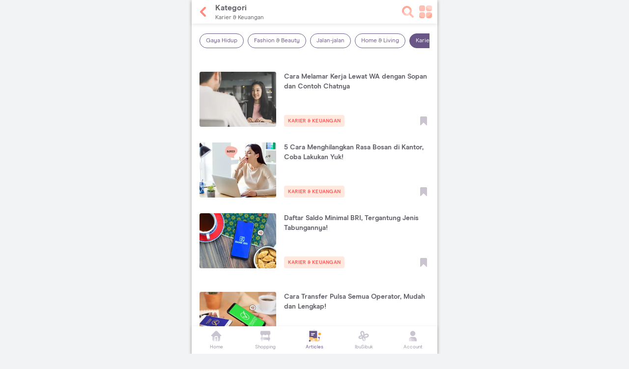

--- FILE ---
content_type: text/html; charset=utf-8
request_url: https://www.orami.co.id/magazine/categories/karier-keuangan
body_size: 11292
content:
<!DOCTYPE html><html><head><script>(function(w,d,s,l,i){w[l]=w[l]||[];w[l].push({'gtm.start':
        new Date().getTime(),event:'gtm.js'});var f=d.getElementsByTagName(s)[0],
        j=d.createElement(s), dl=l!='dataLayer'?'&l='+l:'';j.async=true;j.src=
        'https://www.googletagmanager.com/gtm.js?id='+i+dl;f.parentNode.insertBefore(j,f);
        })(window,document,'script','dataLayer','GTM-T54RZ3N');</script><title>Artikel Seputar Karier &amp; Keuangan</title><meta charSet="UTF-8"/><meta name="description" content="Segala informasi seputar manajemen keuangan, karier, tips menabung, rekomendasi aplikasi pengeluaran, tips mengatur keuangan keluarga, hingga tips menabung untuk anak-anak"/><meta name="viewport" content="width=device-width, initial-scale=1.0, maximum-scale=1.0, user-scalable=no"/><meta name="google-site-verification" content="p9LpI7Zqj6-rVJmvItYG9ET_gKHxLJqcjlq47u2NK5o"/><meta property="article:published_time"/><meta property="article:modified_time" content=""/><meta property="og:url"/><meta property="og:title" content="Artikel Seputar Karier &amp; Keuangan"/><meta property="og:description" content="Segala informasi seputar manajemen keuangan, karier, tips menabung, rekomendasi aplikasi pengeluaran, tips mengatur keuangan keluarga, hingga tips menabung untuk anak-anak"/><meta property="og:image" content="https://www.orami.co.id/static/images/orami-meta-image.png"/><meta property="og:image:width" content="1200"/><meta property="og:image:height" content="630"/><meta property="og:type" content="website"/><meta property="fb:app_id" content="664989186877597"/><meta name="twitter:site" content="@orami_id"/><meta name="twitter:creator" content="@orami_id"/><meta name="twitter:card" content="summary_large_image"/><meta property="twitter:title" content="Artikel Seputar Karier &amp; Keuangan"/><meta property="twitter:description" content="Segala informasi seputar manajemen keuangan, karier, tips menabung, rekomendasi aplikasi pengeluaran, tips mengatur keuangan keluarga, hingga tips menabung untuk anak-anak"/><meta name="twitter:image" content="https://www.orami.co.id/static/images/orami-meta-image.png"/><meta name="theme-color" content="#FFFFFF"/><meta name="keywords" content="manajemen keuangan"/><meta name="robots" content="index, follow"/><meta name="googlebot-news" content="index, follow"/><meta name="googlebot" content="index, follow"/><link rel="manifest" href="/manifest.json"/><link rel="icon" href="https://www.orami.co.id/static/images/favicon.png"/><link rel="canonical" href="https://www.orami.co.id/magazine/categories/karier-keuangan"/><link rel="preload" as="image" href="https://www.orami.co.id/static/images/icons/general/header/arrow-left_coral_32.svg"/><link rel="preload" as="image" href="https://www.orami.co.id/static/images/icons/general/header/magnifier_coral_32.svg"/><link rel="preload" as="image" href="https://www.orami.co.id/static/images/icons/general/header/menu-bento_coral_32.svg"/><meta name="next-head-count" content="33"/><link rel="preload" href="https://cnc-magazine-fe.oramiland.com/20251015082156/_next/static/css/1fd40f0924c9389a.css" as="style"/><link rel="stylesheet" href="https://cnc-magazine-fe.oramiland.com/20251015082156/_next/static/css/1fd40f0924c9389a.css" data-n-g=""/><link rel="preload" href="https://cnc-magazine-fe.oramiland.com/20251015082156/_next/static/css/b456fd748bc38d8a.css" as="style"/><link rel="stylesheet" href="https://cnc-magazine-fe.oramiland.com/20251015082156/_next/static/css/b456fd748bc38d8a.css" data-n-p=""/><link rel="preload" href="https://cnc-magazine-fe.oramiland.com/20251015082156/_next/static/css/896f50b1032b32a8.css" as="style"/><link rel="stylesheet" href="https://cnc-magazine-fe.oramiland.com/20251015082156/_next/static/css/896f50b1032b32a8.css"/><noscript data-n-css=""></noscript><script defer="" nomodule="" src="https://cnc-magazine-fe.oramiland.com/20251015082156/_next/static/chunks/polyfills-c67a75d1b6f99dc8.js"></script><script defer="" src="https://cnc-magazine-fe.oramiland.com/20251015082156/_next/static/chunks/7550.6999747dbaf84b28.js"></script><script defer="" src="https://cnc-magazine-fe.oramiland.com/20251015082156/_next/static/chunks/4783.88fb4a3307d06275.js"></script><script defer="" src="https://cnc-magazine-fe.oramiland.com/20251015082156/_next/static/chunks/9103.8dd73bce6b32a19b.js"></script><script defer="" src="https://cnc-magazine-fe.oramiland.com/20251015082156/_next/static/chunks/2741.ce7041fcd3c54674.js"></script><script defer="" src="https://cnc-magazine-fe.oramiland.com/20251015082156/_next/static/chunks/783.98e05dfa7b482114.js"></script><script src="https://cnc-magazine-fe.oramiland.com/20251015082156/_next/static/chunks/webpack-acae57b1712b1f1d.js" defer=""></script><script src="https://cnc-magazine-fe.oramiland.com/20251015082156/_next/static/chunks/framework-4ed89e9640adfb9e.js" defer=""></script><script src="https://cnc-magazine-fe.oramiland.com/20251015082156/_next/static/chunks/main-d496af22d77428ad.js" defer=""></script><script src="https://cnc-magazine-fe.oramiland.com/20251015082156/_next/static/chunks/pages/_app-ada934fd0fd64bb5.js" defer=""></script><script src="https://cnc-magazine-fe.oramiland.com/20251015082156/_next/static/chunks/4404-a23010cdc665bc19.js" defer=""></script><script src="https://cnc-magazine-fe.oramiland.com/20251015082156/_next/static/chunks/9755-161404f137e4a905.js" defer=""></script><script src="https://cnc-magazine-fe.oramiland.com/20251015082156/_next/static/chunks/5675-8285512b6b84a6ae.js" defer=""></script><script src="https://cnc-magazine-fe.oramiland.com/20251015082156/_next/static/chunks/1582-0646e780d36a1f88.js" defer=""></script><script src="https://cnc-magazine-fe.oramiland.com/20251015082156/_next/static/chunks/8902-33bb8f0ea960e3b2.js" defer=""></script><script src="https://cnc-magazine-fe.oramiland.com/20251015082156/_next/static/chunks/3929-7befc0e152bc4db8.js" defer=""></script><script src="https://cnc-magazine-fe.oramiland.com/20251015082156/_next/static/chunks/9952-c07daf53bac7c1f7.js" defer=""></script><script src="https://cnc-magazine-fe.oramiland.com/20251015082156/_next/static/chunks/9191-caeaae23187e02c2.js" defer=""></script><script src="https://cnc-magazine-fe.oramiland.com/20251015082156/_next/static/chunks/pages/magazine/categories/%5Bslug%5D-79407c48a3d3ad7d.js" defer=""></script><script src="https://cnc-magazine-fe.oramiland.com/20251015082156/_next/static/20251015082156/_buildManifest.js" defer=""></script><script src="https://cnc-magazine-fe.oramiland.com/20251015082156/_next/static/20251015082156/_ssgManifest.js" defer=""></script></head><body><div id="__next"><style>
    #nprogress {
      pointer-events: none;
    }
    #nprogress .bar {
      background: #F5F5F5;
      position: fixed;
      z-index: 9999;
      top: 0;
      left: 0;
      width: 100%;
      height: 3px;
    }
    #nprogress .peg {
      display: block;
      position: absolute;
      right: 0px;
      width: 100px;
      height: 100%;
      box-shadow: 0 0 10px #F5F5F5, 0 0 5px #F5F5F5;
      opacity: 1;
      -webkit-transform: rotate(3deg) translate(0px, -4px);
      -ms-transform: rotate(3deg) translate(0px, -4px);
      transform: rotate(3deg) translate(0px, -4px);
    }
    #nprogress .spinner {
      display: block;
      position: fixed;
      z-index: 1031;
      top: 15px;
      right: 15px;
    }
    #nprogress .spinner-icon {
      width: 18px;
      height: 18px;
      box-sizing: border-box;
      border: solid 2px transparent;
      border-top-color: #F5F5F5;
      border-left-color: #F5F5F5;
      border-radius: 50%;
      -webkit-animation: nprogresss-spinner 400ms linear infinite;
      animation: nprogress-spinner 400ms linear infinite;
    }
    .nprogress-custom-parent {
      overflow: hidden;
      position: relative;
    }
    .nprogress-custom-parent #nprogress .spinner,
    .nprogress-custom-parent #nprogress .bar {
      position: absolute;
    }
    @-webkit-keyframes nprogress-spinner {
      0% {
        -webkit-transform: rotate(0deg);
      }
      100% {
        -webkit-transform: rotate(360deg);
      }
    }
    @keyframes nprogress-spinner {
      0% {
        transform: rotate(0deg);
      }
      100% {
        transform: rotate(360deg);
      }
    }
  </style><div class="main-layout relative flex flex-col items-center bg-white shadow h-screen"><div style="position:fixed;top:1px;left:1px;width:1px;height:0;padding:0;margin:-1px;overflow:hidden;clip:rect(0, 0, 0, 0);white-space:nowrap;border-width:0;display:none"></div><div class="relative z-10 flex flex-col w-full pb-[56px]"><div style="position:fixed;top:1px;left:1px;width:1px;height:0;padding:0;margin:-1px;overflow:hidden;clip:rect(0, 0, 0, 0);white-space:nowrap;border-width:0;display:none"></div><div class="flex flex-col bg-white shadow-card-6dp"><header id="header" class="header flex h-[48px] p-0 w-full max-w-[500px] m-auto sticky z-[1030] top-0"><div class="flex items-center w-full p-8 bg-white  shadow-header"><div class="inline-flex mr-8"><span class="cursor-pointer"><img alt="left icon" src="https://www.orami.co.id/static/images/icons/general/header/arrow-left_coral_32.svg" width="32" height="32" decoding="async" data-nimg="1" style="color:transparent"/></span></div><div class="grow"><div class="text-charcoal-500"><div class="flex mb-0 text-p1"><div class="font-bold line-clamp-1 header-title">Kategori</div></div><p class="text-p2 text-charcoal-500 mb-0 line-clamp-1">Karier &amp; Keuangan</p></div></div><div class="inline-flex ml-4"><span class="right-icon-header cursor-pointer  ml-4 relative"><img alt="icon" src="https://www.orami.co.id/static/images/icons/general/header/magnifier_coral_32.svg" width="32" height="32" decoding="async" data-nimg="1" style="color:transparent"/></span><span class="right-icon-header cursor-pointer  ml-4 relative"><img alt="icon" src="https://www.orami.co.id/static/images/icons/general/header/menu-bento_coral_32.svg" width="32" height="32" decoding="async" data-nimg="1" style="color:transparent"/></span></div></div></header><div class="p-0"><div id="category"><div><div class=""><div class="relative flex items-center justify-center flex-col "><ins class="adsbygoogle GoogleAdsBanner_adsbygoogle__ZLgQj my-16 mx-0 w-[320px] h-[100px]" data-ad-client="ca-pub-2792779940780919" data-ad-slot="9634928816" data-adtest="off"></ins></div></div></div><div class="px-16"><div class="pt-16"><div class="flex overflow-x-auto overscroll-x-none overflow-y-hidden appearance-none select-none pt-4"><a class="
              ChildCategories_chipCategory__i2JvG rounded-32 mr-8 text cursor-pointer
              text-indigo-500" href="/magazine/categories/gaya-hidup">Gaya Hidup</a><a class="
              ChildCategories_chipCategory__i2JvG rounded-32 mr-8 text cursor-pointer
              text-indigo-500" href="/magazine/categories/fashion-beauty">Fashion &amp; Beauty</a><a class="
              ChildCategories_chipCategory__i2JvG rounded-32 mr-8 text cursor-pointer
              text-indigo-500" href="/magazine/categories/jalan-jalan">Jalan-jalan</a><a class="
              ChildCategories_chipCategory__i2JvG rounded-32 mr-8 text cursor-pointer
              text-indigo-500" href="/magazine/categories/home-living">Home &amp; Living</a><a class="
              ChildCategories_chipCategory__i2JvG rounded-32 mr-8 text cursor-pointer
              bg-indigo-500 text-white" href="/magazine/categories/karier-keuangan">Karier &amp; Keuangan</a></div></div></div><section class="article-grid-section w-full px-[15px] mx-auto ArticleCard_articleGrid__hQwFC "><div><div class="mb-16 mx-16 ArticleCard_articles__WVSCE mt-16"><div class="ArticleCard_row__3Y_x6 flex flex-wrap -mx-[15px]"><div class="mt-16 mb-16 w-full article-card-gdn"><div class="relative flex items-center justify-center flex-col "><ins class="adsbygoogle GoogleAdsBanner_adsbygoogle__ZLgQj w-full h-[100px]" data-ad-client="ca-pub-2792779940780919" data-ad-slot="2157849380" data-adtest="off" data-ad-format="fluid"></ins></div></div><div class="each-article ArticleCard_eachArticle__1wfZu mb-16 
                  
                  
                  pb-16 border-charcoal-200"><div class="flex mx-0 max-w-full pl-0 pr-0 relative w-full"><div class="flex-[0_0_33.33333%] max-w-[33.33333%]
                       
                    "><a class="block w-full  relative" href="/magazine/cara-melamar-kerja-lewat-wa"><div class="relative h-full "><img alt="Cara Melamar Kerja Lewat WA dengan Sopan dan Contoh Chatnya" src="https://cnc-magazine.oramiland.com/parenting/images/Siap_Berkarier_Lagi_S.2e16d0ba.fill-312x224.format-webp.webp" width="153" height="110" decoding="async" data-nimg="1" class="w-full w-full h-full object-cover  bg-charcoal-200 rounded-4 lazy order-1 loaded" loading="lazy" style="color:transparent"/></div></a></div><div class="
                      flex justify-between w-full
                      flex-col pl-16
                    "><a class="block text-charcoal
                        hover:text-[#3a383e] transition
                        text-s1 font-semibold
                        font-modern-era no-underline
                        
                        
                        " href="/magazine/cara-melamar-kerja-lewat-wa"><h3 class="line-clamp-3 text-ellipsis h-[58px]" style="word-break:break-word">Cara Melamar Kerja Lewat WA dengan Sopan dan Contoh Chatnya</h3></a><div class="mb-16"></div><div class="mb-4"></div><div class="
                        ArticleCard_category__TU8Yx text-c1
                        text-coral font-modern-era mb-0 line-clamp-1 text-ellipsis
                        flex flex-row justify-between items-center
                      "><a class="text-c1 bg-coral-100 text-coral uppercase py-4 px-8 rounded-4 font-bold no-underline&quot;,
                                  &quot;hover:bg-[#ffc6aa] hover:text-[#ff0909] focus:text-[#ff0909] transition " href="/magazine/categories/karier-keuangan">Karier &amp; Keuangan</a><div><img alt="cara-melamar-kerja-lewat-wa" src="/community/images/icons/bookmark_charcoal_24.svg" width="24" height="24" decoding="async" data-nimg="1" class="cursor-pointer" loading="lazy" style="color:transparent"/></div></div></div></div></div><div class="each-article ArticleCard_eachArticle__1wfZu mb-16 
                  
                  
                  pb-16 border-charcoal-200"><div class="flex mx-0 max-w-full pl-0 pr-0 relative w-full"><div class="flex-[0_0_33.33333%] max-w-[33.33333%]
                       
                    "><a class="block w-full  relative" href="/magazine/cara-mudah-mengatasi-jenuh-di-kantor"><div class="relative h-full "><img alt="5 Cara Menghilangkan Rasa Bosan di Kantor, Coba Lakukan Yuk!" src="https://cnc-magazine.oramiland.com/parenting/images/mengatasi-jenuh-di-ka.2e16d0ba.fill-312x224.format-webp.webp" width="153" height="110" decoding="async" data-nimg="1" class="w-full w-full h-full object-cover  bg-charcoal-200 rounded-4 lazy order-1 loaded" loading="lazy" style="color:transparent"/></div></a></div><div class="
                      flex justify-between w-full
                      flex-col pl-16
                    "><a class="block text-charcoal
                        hover:text-[#3a383e] transition
                        text-s1 font-semibold
                        font-modern-era no-underline
                        
                        
                        " href="/magazine/cara-mudah-mengatasi-jenuh-di-kantor"><h3 class="line-clamp-3 text-ellipsis h-[58px]" style="word-break:break-word">5 Cara Menghilangkan Rasa Bosan di Kantor, Coba Lakukan Yuk!</h3></a><div class="mb-16"></div><div class="mb-4"></div><div class="
                        ArticleCard_category__TU8Yx text-c1
                        text-coral font-modern-era mb-0 line-clamp-1 text-ellipsis
                        flex flex-row justify-between items-center
                      "><a class="text-c1 bg-coral-100 text-coral uppercase py-4 px-8 rounded-4 font-bold no-underline&quot;,
                                  &quot;hover:bg-[#ffc6aa] hover:text-[#ff0909] focus:text-[#ff0909] transition " href="/magazine/categories/karier-keuangan">Karier &amp; Keuangan</a><div><img alt="cara-mudah-mengatasi-jenuh-di-kantor" src="/community/images/icons/bookmark_charcoal_24.svg" width="24" height="24" decoding="async" data-nimg="1" class="cursor-pointer" loading="lazy" style="color:transparent"/></div></div></div></div></div><div class="each-article ArticleCard_eachArticle__1wfZu mb-16 
                  
                  
                  pb-16 border-charcoal-200"><div class="flex mx-0 max-w-full pl-0 pr-0 relative w-full"><div class="flex-[0_0_33.33333%] max-w-[33.33333%]
                       
                    "><a class="block w-full  relative" href="/magazine/saldo-minimal-bri"><div class="relative h-full "><img alt="Daftar Saldo Minimal BRI, Tergantung Jenis Tabungannya!" src="https://cnc-magazine.oramiland.com/parenting/images/saldo-minimal-bri.2e16d0ba.fill-312x224.format-webp.webp" width="153" height="110" decoding="async" data-nimg="1" class="w-full w-full h-full object-cover  bg-charcoal-200 rounded-4 lazy order-1 loaded" loading="lazy" style="color:transparent"/></div></a></div><div class="
                      flex justify-between w-full
                      flex-col pl-16
                    "><a class="block text-charcoal
                        hover:text-[#3a383e] transition
                        text-s1 font-semibold
                        font-modern-era no-underline
                        
                        
                        " href="/magazine/saldo-minimal-bri"><h3 class="line-clamp-3 text-ellipsis h-[58px]" style="word-break:break-word">Daftar Saldo Minimal BRI, Tergantung Jenis Tabungannya!</h3></a><div class="mb-16"></div><div class="mb-4"></div><div class="
                        ArticleCard_category__TU8Yx text-c1
                        text-coral font-modern-era mb-0 line-clamp-1 text-ellipsis
                        flex flex-row justify-between items-center
                      "><a class="text-c1 bg-coral-100 text-coral uppercase py-4 px-8 rounded-4 font-bold no-underline&quot;,
                                  &quot;hover:bg-[#ffc6aa] hover:text-[#ff0909] focus:text-[#ff0909] transition " href="/magazine/categories/karier-keuangan">Karier &amp; Keuangan</a><div><img alt="saldo-minimal-bri" src="/community/images/icons/bookmark_charcoal_24.svg" width="24" height="24" decoding="async" data-nimg="1" class="cursor-pointer" loading="lazy" style="color:transparent"/></div></div></div></div></div><div class="my-0 -mx-16 mb-16" style="width:100vh"><div class="block"><div class="relative flex items-center justify-center flex-col "><ins class="adsbygoogle GoogleAdsBanner_adsbygoogle__ZLgQj pt-[26px] mt-16 mb-[48px] w-[300px] h-[250px]" data-ad-client="ca-pub-2792779940780919" data-ad-slot="6812321092" data-adtest="off"></ins></div></div></div><div class="each-article ArticleCard_eachArticle__1wfZu mb-16 
                  
                  
                  pb-16 border-charcoal-200"><div class="flex mx-0 max-w-full pl-0 pr-0 relative w-full"><div class="flex-[0_0_33.33333%] max-w-[33.33333%]
                       
                    "><a class="block w-full  relative" href="/magazine/cara-transfer-pulsa"><div class="relative h-full "><img alt="Cara Transfer Pulsa Semua Operator, Mudah dan Lengkap!" src="https://cnc-magazine.oramiland.com/parenting/images/transfer-pulsa.2e16d0ba.fill-312x224.format-webp.webp" width="153" height="110" decoding="async" data-nimg="1" class="w-full w-full h-full object-cover  bg-charcoal-200 rounded-4 lazy order-1 loaded" loading="lazy" style="color:transparent"/></div></a></div><div class="
                      flex justify-between w-full
                      flex-col pl-16
                    "><a class="block text-charcoal
                        hover:text-[#3a383e] transition
                        text-s1 font-semibold
                        font-modern-era no-underline
                        
                        
                        " href="/magazine/cara-transfer-pulsa"><h3 class="line-clamp-3 text-ellipsis h-[58px]" style="word-break:break-word">Cara Transfer Pulsa Semua Operator, Mudah dan Lengkap!</h3></a><div class="mb-16"></div><div class="mb-4"></div><div class="
                        ArticleCard_category__TU8Yx text-c1
                        text-coral font-modern-era mb-0 line-clamp-1 text-ellipsis
                        flex flex-row justify-between items-center
                      "><a class="text-c1 bg-coral-100 text-coral uppercase py-4 px-8 rounded-4 font-bold no-underline&quot;,
                                  &quot;hover:bg-[#ffc6aa] hover:text-[#ff0909] focus:text-[#ff0909] transition " href="/magazine/categories/karier-keuangan">Karier &amp; Keuangan</a><div><img alt="cara-transfer-pulsa" src="/community/images/icons/bookmark_charcoal_24.svg" width="24" height="24" decoding="async" data-nimg="1" class="cursor-pointer" loading="lazy" style="color:transparent"/></div></div></div></div></div><div class="each-article ArticleCard_eachArticle__1wfZu mb-16 
                  
                  
                  pb-16 border-charcoal-200"><div class="flex mx-0 max-w-full pl-0 pr-0 relative w-full"><div class="flex-[0_0_33.33333%] max-w-[33.33333%]
                       
                    "><a class="block w-full  relative" href="/magazine/tips-mencegah-masalah-keuangan-rumah-tangga"><div class="relative h-full "><img alt="5 Penyebab Masalah Ekonomi Rumah Tangga, Berikut Solusinya" src="https://cnc-magazine.oramiland.com/parenting/images/keuangan_artikel_hero.2e16d0ba.fill-312x224.format-webp.webp" width="153" height="110" decoding="async" data-nimg="1" class="w-full w-full h-full object-cover  bg-charcoal-200 rounded-4 lazy order-1 loaded" loading="lazy" style="color:transparent"/></div></a></div><div class="
                      flex justify-between w-full
                      flex-col pl-16
                    "><a class="block text-charcoal
                        hover:text-[#3a383e] transition
                        text-s1 font-semibold
                        font-modern-era no-underline
                        
                        
                        " href="/magazine/tips-mencegah-masalah-keuangan-rumah-tangga"><h3 class="line-clamp-3 text-ellipsis h-[58px]" style="word-break:break-word">5 Penyebab Masalah Ekonomi Rumah Tangga, Berikut Solusinya</h3></a><div class="mb-16"></div><div class="mb-4"></div><div class="
                        ArticleCard_category__TU8Yx text-c1
                        text-coral font-modern-era mb-0 line-clamp-1 text-ellipsis
                        flex flex-row justify-between items-center
                      "><a class="text-c1 bg-coral-100 text-coral uppercase py-4 px-8 rounded-4 font-bold no-underline&quot;,
                                  &quot;hover:bg-[#ffc6aa] hover:text-[#ff0909] focus:text-[#ff0909] transition " href="/magazine/categories/karier-keuangan">Karier &amp; Keuangan</a><div><img alt="tips-mencegah-masalah-keuangan-rumah-tangga" src="/community/images/icons/bookmark_charcoal_24.svg" width="24" height="24" decoding="async" data-nimg="1" class="cursor-pointer" loading="lazy" style="color:transparent"/></div></div></div></div></div><div class="each-article ArticleCard_eachArticle__1wfZu mb-16 
                  
                  
                  pb-16 border-charcoal-200"><div class="flex mx-0 max-w-full pl-0 pr-0 relative w-full"><div class="flex-[0_0_33.33333%] max-w-[33.33333%]
                       
                    "><a class="block w-full  relative" href="/magazine/keluar-dari-zona-nyaman"><div class="relative h-full "><img alt="Manfaat Keluar dari Zona Nyaman dan Tantangan yang Dihadapi" src="https://cnc-magazine.oramiland.com/parenting/images/keluar_dari_zona_nyam.2e16d0ba.fill-312x224.format-webp.webp" width="153" height="110" decoding="async" data-nimg="1" class="w-full w-full h-full object-cover  bg-charcoal-200 rounded-4 lazy order-1 loaded" loading="lazy" style="color:transparent"/></div></a></div><div class="
                      flex justify-between w-full
                      flex-col pl-16
                    "><a class="block text-charcoal
                        hover:text-[#3a383e] transition
                        text-s1 font-semibold
                        font-modern-era no-underline
                        
                        
                        " href="/magazine/keluar-dari-zona-nyaman"><h3 class="line-clamp-3 text-ellipsis h-[58px]" style="word-break:break-word">Manfaat Keluar dari Zona Nyaman dan Tantangan yang Dihadapi</h3></a><div class="mb-16"></div><div class="mb-4"></div><div class="
                        ArticleCard_category__TU8Yx text-c1
                        text-coral font-modern-era mb-0 line-clamp-1 text-ellipsis
                        flex flex-row justify-between items-center
                      "><a class="text-c1 bg-coral-100 text-coral uppercase py-4 px-8 rounded-4 font-bold no-underline&quot;,
                                  &quot;hover:bg-[#ffc6aa] hover:text-[#ff0909] focus:text-[#ff0909] transition " href="/magazine/categories/karier-keuangan">Karier &amp; Keuangan</a><div><img alt="keluar-dari-zona-nyaman" src="/community/images/icons/bookmark_charcoal_24.svg" width="24" height="24" decoding="async" data-nimg="1" class="cursor-pointer" loading="lazy" style="color:transparent"/></div></div></div></div></div><div class="my-0 -mx-16 mb-16" style="width:100vh"><div class="block"><div class=""><div class="relative flex items-center justify-center flex-col "><ins class="adsbygoogle GoogleAdsBanner_adsbygoogle__ZLgQj my-16 mx-0 w-[320px] h-[100px]" data-ad-client="ca-pub-2792779940780919" data-ad-slot="1643738289" data-adtest="off"></ins></div></div></div></div><div class="each-article ArticleCard_eachArticle__1wfZu mb-16 
                  
                  
                  pb-16 border-charcoal-200"><div class="flex mx-0 max-w-full pl-0 pr-0 relative w-full"><div class="flex-[0_0_33.33333%] max-w-[33.33333%]
                       
                    "><a class="block w-full  relative" href="/magazine/cara-bahagia-di-tempat-kerja"><div class="relative h-full "><img alt="7 Cara Bahagia di Tempat Kerja, Coba Terapkan Yuk!" src="https://cnc-magazine.oramiland.com/parenting/images/2488.2e16d0ba.fill-312x224.format-webp.webp" width="153" height="110" decoding="async" data-nimg="1" class="w-full w-full h-full object-cover  bg-charcoal-200 rounded-4 lazy order-1 loaded" loading="lazy" style="color:transparent"/></div></a></div><div class="
                      flex justify-between w-full
                      flex-col pl-16
                    "><a class="block text-charcoal
                        hover:text-[#3a383e] transition
                        text-s1 font-semibold
                        font-modern-era no-underline
                        
                        
                        " href="/magazine/cara-bahagia-di-tempat-kerja"><h3 class="line-clamp-3 text-ellipsis h-[58px]" style="word-break:break-word">7 Cara Bahagia di Tempat Kerja, Coba Terapkan Yuk!</h3></a><div class="mb-16"></div><div class="mb-4"></div><div class="
                        ArticleCard_category__TU8Yx text-c1
                        text-coral font-modern-era mb-0 line-clamp-1 text-ellipsis
                        flex flex-row justify-between items-center
                      "><a class="text-c1 bg-coral-100 text-coral uppercase py-4 px-8 rounded-4 font-bold no-underline&quot;,
                                  &quot;hover:bg-[#ffc6aa] hover:text-[#ff0909] focus:text-[#ff0909] transition " href="/magazine/categories/karier-keuangan">Karier &amp; Keuangan</a><div><img alt="cara-bahagia-di-tempat-kerja" src="/community/images/icons/bookmark_charcoal_24.svg" width="24" height="24" decoding="async" data-nimg="1" class="cursor-pointer" loading="lazy" style="color:transparent"/></div></div></div></div></div><div class="each-article ArticleCard_eachArticle__1wfZu mb-16 
                  
                  
                  pb-16 border-charcoal-200"><div class="flex mx-0 max-w-full pl-0 pr-0 relative w-full"><div class="flex-[0_0_33.33333%] max-w-[33.33333%]
                       
                    "><a class="block w-full  relative" href="/magazine/cara-meningkatkan-semangat-di-pagi-hari"><div class="relative h-full "><img alt="7 Cara Meningkatkan Semangat di Pagi Hari, Lakukan Yuk!" src="https://cnc-magazine.oramiland.com/parenting/images/43848x421.2e16d0ba.fill-312x224.format-webp.webp" width="153" height="110" decoding="async" data-nimg="1" class="w-full w-full h-full object-cover  bg-charcoal-200 rounded-4 lazy order-1 loaded" loading="lazy" style="color:transparent"/></div></a></div><div class="
                      flex justify-between w-full
                      flex-col pl-16
                    "><a class="block text-charcoal
                        hover:text-[#3a383e] transition
                        text-s1 font-semibold
                        font-modern-era no-underline
                        
                        
                        " href="/magazine/cara-meningkatkan-semangat-di-pagi-hari"><h3 class="line-clamp-3 text-ellipsis h-[58px]" style="word-break:break-word">7 Cara Meningkatkan Semangat di Pagi Hari, Lakukan Yuk!</h3></a><div class="mb-16"></div><div class="mb-4"></div><div class="
                        ArticleCard_category__TU8Yx text-c1
                        text-coral font-modern-era mb-0 line-clamp-1 text-ellipsis
                        flex flex-row justify-between items-center
                      "><a class="text-c1 bg-coral-100 text-coral uppercase py-4 px-8 rounded-4 font-bold no-underline&quot;,
                                  &quot;hover:bg-[#ffc6aa] hover:text-[#ff0909] focus:text-[#ff0909] transition " href="/magazine/categories/karier-keuangan">Karier &amp; Keuangan</a><div><img alt="cara-meningkatkan-semangat-di-pagi-hari" src="/community/images/icons/bookmark_charcoal_24.svg" width="24" height="24" decoding="async" data-nimg="1" class="cursor-pointer" loading="lazy" style="color:transparent"/></div></div></div></div></div><div class="each-article ArticleCard_eachArticle__1wfZu mb-16 
                  
                  
                  pb-16 border-charcoal-200"><div class="flex mx-0 max-w-full pl-0 pr-0 relative w-full"><div class="flex-[0_0_33.33333%] max-w-[33.33333%]
                       
                    "><a class="block w-full  relative" href="/magazine/rekomendasi-nama-toko-islami"><div class="relative h-full "><img alt="65 Rekomendasi Nama Toko Islami, Insya Allah Usaha Lancar!" src="https://cnc-magazine.oramiland.com/parenting/images/nama-toko-islami.2e16d0ba.fill-312x224.format-webp.webp" width="153" height="110" decoding="async" data-nimg="1" class="w-full w-full h-full object-cover  bg-charcoal-200 rounded-4 lazy order-1 loaded" loading="lazy" style="color:transparent"/></div></a></div><div class="
                      flex justify-between w-full
                      flex-col pl-16
                    "><a class="block text-charcoal
                        hover:text-[#3a383e] transition
                        text-s1 font-semibold
                        font-modern-era no-underline
                        
                        
                        " href="/magazine/rekomendasi-nama-toko-islami"><h3 class="line-clamp-3 text-ellipsis h-[58px]" style="word-break:break-word">65 Rekomendasi Nama Toko Islami, Insya Allah Usaha Lancar!</h3></a><div class="mb-16"></div><div class="mb-4"></div><div class="
                        ArticleCard_category__TU8Yx text-c1
                        text-coral font-modern-era mb-0 line-clamp-1 text-ellipsis
                        flex flex-row justify-between items-center
                      "><a class="text-c1 bg-coral-100 text-coral uppercase py-4 px-8 rounded-4 font-bold no-underline&quot;,
                                  &quot;hover:bg-[#ffc6aa] hover:text-[#ff0909] focus:text-[#ff0909] transition " href="/magazine/categories/karier-keuangan">Karier &amp; Keuangan</a><div><img alt="rekomendasi-nama-toko-islami" src="/community/images/icons/bookmark_charcoal_24.svg" width="24" height="24" decoding="async" data-nimg="1" class="cursor-pointer" loading="lazy" style="color:transparent"/></div></div></div></div></div><div class="my-0 -mx-16 mb-16" style="width:100vh"><div class="block"><div class="relative flex items-center justify-center flex-col "><ins class="adsbygoogle GoogleAdsBanner_adsbygoogle__ZLgQj pt-[26px] mt-16 mb-[48px] w-[300px] h-[250px]" data-ad-client="ca-pub-2792779940780919" data-ad-slot="6812321092" data-adtest="off"></ins></div></div></div><div class="each-article ArticleCard_eachArticle__1wfZu mb-16 
                  
                  
                  pb-16 border-charcoal-200"><div class="flex mx-0 max-w-full pl-0 pr-0 relative w-full"><div class="flex-[0_0_33.33333%] max-w-[33.33333%]
                       
                    "><a class="block w-full  relative" href="/magazine/beda-perintis-dan-pewaris"><div class="relative h-full "><img alt="Beda Perintis dan Pewaris, Mana yang Lebih Baik dalam Bisnis?" src="https://cnc-magazine.oramiland.com/parenting/images/Bisnis_Online.2e16d0ba.fill-312x224.format-webp.webp" width="153" height="110" decoding="async" data-nimg="1" class="w-full w-full h-full object-cover  bg-charcoal-200 rounded-4 lazy order-1 loaded" loading="lazy" style="color:transparent"/></div></a></div><div class="
                      flex justify-between w-full
                      flex-col pl-16
                    "><a class="block text-charcoal
                        hover:text-[#3a383e] transition
                        text-s1 font-semibold
                        font-modern-era no-underline
                        
                        
                        " href="/magazine/beda-perintis-dan-pewaris"><h3 class="line-clamp-3 text-ellipsis h-[58px]" style="word-break:break-word">Beda Perintis dan Pewaris, Mana yang Lebih Baik dalam Bisnis?</h3></a><div class="mb-16"></div><div class="mb-4"></div><div class="
                        ArticleCard_category__TU8Yx text-c1
                        text-coral font-modern-era mb-0 line-clamp-1 text-ellipsis
                        flex flex-row justify-between items-center
                      "><a class="text-c1 bg-coral-100 text-coral uppercase py-4 px-8 rounded-4 font-bold no-underline&quot;,
                                  &quot;hover:bg-[#ffc6aa] hover:text-[#ff0909] focus:text-[#ff0909] transition " href="/magazine/categories/karier-keuangan">Karier &amp; Keuangan</a><div><img alt="beda-perintis-dan-pewaris" src="/community/images/icons/bookmark_charcoal_24.svg" width="24" height="24" decoding="async" data-nimg="1" class="cursor-pointer" loading="lazy" style="color:transparent"/></div></div></div></div></div><div class="each-article ArticleCard_eachArticle__1wfZu mb-16 
                  
                  
                  pb-16 border-charcoal-200"><div class="flex mx-0 max-w-full pl-0 pr-0 relative w-full"><div class="flex-[0_0_33.33333%] max-w-[33.33333%]
                       
                    "><a class="block w-full  relative" href="/magazine/aplikasi-edit-foto-untuk-jualan"><div class="relative h-full "><img alt="15 Aplikasi Edit Foto untuk Jualan, Gratis dan Simpel!" src="https://cnc-magazine.oramiland.com/parenting/images/Aplikasi-Hero.2e16d0ba.fill-312x224.format-webp.webp" width="153" height="110" decoding="async" data-nimg="1" class="w-full w-full h-full object-cover  bg-charcoal-200 rounded-4 lazy order-1 loaded" loading="lazy" style="color:transparent"/></div></a></div><div class="
                      flex justify-between w-full
                      flex-col pl-16
                    "><a class="block text-charcoal
                        hover:text-[#3a383e] transition
                        text-s1 font-semibold
                        font-modern-era no-underline
                        
                        
                        " href="/magazine/aplikasi-edit-foto-untuk-jualan"><h3 class="line-clamp-3 text-ellipsis h-[58px]" style="word-break:break-word">15 Aplikasi Edit Foto untuk Jualan, Gratis dan Simpel!</h3></a><div class="mb-16"></div><div class="mb-4"></div><div class="
                        ArticleCard_category__TU8Yx text-c1
                        text-coral font-modern-era mb-0 line-clamp-1 text-ellipsis
                        flex flex-row justify-between items-center
                      "><a class="text-c1 bg-coral-100 text-coral uppercase py-4 px-8 rounded-4 font-bold no-underline&quot;,
                                  &quot;hover:bg-[#ffc6aa] hover:text-[#ff0909] focus:text-[#ff0909] transition " href="/magazine/categories/karier-keuangan">Karier &amp; Keuangan</a><div><img alt="aplikasi-edit-foto-untuk-jualan" src="/community/images/icons/bookmark_charcoal_24.svg" width="24" height="24" decoding="async" data-nimg="1" class="cursor-pointer" loading="lazy" style="color:transparent"/></div></div></div></div></div><div class="each-article ArticleCard_eachArticle__1wfZu mb-16 
                  
                  
                  pb-16 border-charcoal-200"><div class="flex mx-0 max-w-full pl-0 pr-0 relative w-full"><div class="flex-[0_0_33.33333%] max-w-[33.33333%]
                       
                    "><a class="block w-full  relative" href="/magazine/topik-pembicaraan"><div class="relative h-full "><img alt="27 Topik Pembicaraan yang Seru dan Tidak Bikin Bosan" src="https://cnc-magazine.oramiland.com/parenting/images/xx-cara-mencari-topik.2e16d0ba.fill-312x224.format-webp.webp" width="153" height="110" decoding="async" data-nimg="1" class="w-full w-full h-full object-cover  bg-charcoal-200 rounded-4 lazy order-1 loaded" loading="lazy" style="color:transparent"/></div></a></div><div class="
                      flex justify-between w-full
                      flex-col pl-16
                    "><a class="block text-charcoal
                        hover:text-[#3a383e] transition
                        text-s1 font-semibold
                        font-modern-era no-underline
                        
                        
                        " href="/magazine/topik-pembicaraan"><h3 class="line-clamp-3 text-ellipsis h-[58px]" style="word-break:break-word">27 Topik Pembicaraan yang Seru dan Tidak Bikin Bosan</h3></a><div class="mb-16"></div><div class="mb-4"></div><div class="
                        ArticleCard_category__TU8Yx text-c1
                        text-coral font-modern-era mb-0 line-clamp-1 text-ellipsis
                        flex flex-row justify-between items-center
                      "><a class="text-c1 bg-coral-100 text-coral uppercase py-4 px-8 rounded-4 font-bold no-underline&quot;,
                                  &quot;hover:bg-[#ffc6aa] hover:text-[#ff0909] focus:text-[#ff0909] transition " href="/magazine/categories/karier-keuangan">Karier &amp; Keuangan</a><div><img alt="topik-pembicaraan" src="/community/images/icons/bookmark_charcoal_24.svg" width="24" height="24" decoding="async" data-nimg="1" class="cursor-pointer" loading="lazy" style="color:transparent"/></div></div></div></div></div></div></div></div></section><div id="div-ad-video"></div><div id="div-gpt-ad-oop" class=""></div><div class="text"><div class="-mt-36 -mb-16"><div class="styles-module_paginationWrapper__sDKu4"><button type="button" class="styles-module_pageItem__3DQMG styles-module_active__7-ges">1</button><button type="button" class="styles-module_pageItem__3DQMG">2</button><button type="button" class="styles-module_pageItem__3DQMG">3</button><button type="button" class="styles-module_pageItem__3DQMG">4</button><button type="button" class="styles-module_pageItem__3DQMG">5</button><div class="styles-module_separator__IzQZG">...</div><button type="button" class="styles-module_pageItem__3DQMG ">56</button><button type="button" class="styles-module_pageItem__3DQMG styles-module_sides__q6tUP"></button></div></div></div></div><div><div class=""><div class="relative flex items-center justify-center flex-col "><ins class="adsbygoogle GoogleAdsBanner_adsbygoogle__ZLgQj my-16 mx-0 w-[320px] h-[100px]" data-ad-client="ca-pub-2792779940780919" data-ad-slot="1643738289" data-adtest="off"></ins></div></div></div><div class="relative p-16"><div class="p-8 text-center bg-honey-100 border border-charcoal-200 rounded-t-4"><h1 class="text-h2 font-modern-era-bold text-charcoal ">Karier &amp; Keuangan</h1></div><div class="SeoBox_seoContainer__QTrXX overflow-y-auto overflow-x-hidden border border-charcoal-200 rounded-b-4"><div class="SeoBox_content__MDKMK text is-modern-era is-size-deci text-charcoal text-justify mb-0 mt-4 pt-48 p-16"><p data-block-key="eirm1">Sesuai dengan namanya, artikel manajemen keuangan akan membahas tentang serba-serbi mengatur keuangan sekaligus beragam artikel lainnya mengenai manajemen keuangan.</p><p data-block-key="1omov">Seperti yang Moms ketahui, terkadang mengatur keuangan keluarga bukanlah hal yang mudah.</p><p data-block-key="fl54p">Mulai dari pengeluaran yang membengkak, hingga kebingungan mencari pemasukan tambahan untuk memenuhi kebutuhan keluarga.</p><p data-block-key="bvfae">Semetara, ada banyak cara yang bisa memudahkan Moms dalam manajemen keuangan.</p><p data-block-key="7g832">Pengelolaan uang yang baik diperlukan untuk mengurangi pengeluaran, meningkatkan skill berinvestasi dan tentunya menabung untuk mencapai tujuan keuangan yang lebih baik.</p><p data-block-key="5s57m">Bahkan jika Moms merasa keuangan sedang tidak baik-baik saja, ada beberapa hal yang bisa dilakukan guna mengembalikan situasi keuangan yang lebih baik.</p><p data-block-key="dhh1t">Berikut cara sederhana untuk manajemen keuangan yang lebih baik.</p><p data-block-key="e2g84">Cara Sederhana Manajemen Keuangan yang Baik</p><p data-block-key="616ia">Ini dia Moms cara-cara sederhana yang bisa Moms praktekkan dalam kehidupan sehari-hari.</p><h3 data-block-key="1vmq3"><b>1. Tetapkan Anggaran</b></h3><p data-block-key="179jn">Umumnya orang tidak menetapkan anggaran sebab untuk membuat anggaran memang terdengar kaku, ya Moms.</p><p data-block-key="e4u7g">Namun dengan membuat daftar pengeluaran, menjumlahkan angka, dan memastikan semua alur uang berjalan dengan sesuai, bisa memudahkan Moms untuk melacak semua alur keuangan.</p><p data-block-key="834em">Moms juga bisa membaca artikel manajemen keuangan selengkapnya mengenai cara mengatur keuangan rumah tangga yang sudah Orami rangkum.</p><h3 data-block-key="fndcr"><b>2. Gunakan Anggaran</b></h3><p data-block-key="5v3d8">Setelah Moms menetapkan anggaran, pastikan anggaran yang sudah dibuat tersebut Moms terapkan dalam kehidupan sehari-hari.</p><p data-block-key="b64ua">Jika Moms sudah menetapkan anggaran namun melanggarnya, tentu saja hal ini akan menjadi sia-sia.</p><p data-block-key="7a6av">Sering-seringlah melihat dan mempelajari anggaran yang sudah ditetapkan tersebut. Sebab hal ini berguna untuk memandu keputusan dalam melakukan pengeluaran.</p><p data-block-key="atj8u">Jika anggaran perlu diperbarui, maka Moms bisa memperbaikinya dengan kondisi yang sesuai.</p><h3 data-block-key="e3am4"><b>3. Lacak Pengeluaran</b></h3><p data-block-key="5dgru">Moms, tentunya sering bingung bukan, kemana perginya semua uang yang sudah dikumpulkan?</p><p data-block-key="e1cek">Hal inilah mengapa melacak pengeluaran merupakan suatu hal yang penting. Sebab dengan mencatat semua pengeluaran, Moms bisa mengetahui pengeluaran mana yang bisa dikurangi atau bahkan dihilangkan.</p><p data-block-key="elkuq">Moms bisa menggunakan aplikasi pelacak pengeluaran atau catat setiap kali melakukan pengeluaran di tempat yang nyaman menurut Moms dan keluarga.</p><p data-block-key="b3oi9">Nah, Moms bisa lho mencari artikel manajemen keuangan seputar rekomendasi aplikasi pengatur keuangan yang sudah tim Orami rangkum!</p><h3 data-block-key="b1e1b"><b>4. Jangan Mengeluarkan Anggaran yang Tidak Tercatat</b></h3><p data-block-key="8okls">Manajemen keuangan selanjutnya adalah Moms perlu membatasi diri dengan tidak membuat pengeluaran di luar anggaran, ya Moms!</p><p data-block-key="913tu">Sebab kunci penting dari anggaran adalah mengetahui pendapatan bersih atau jumlah uang yang tersisa setelah mengurangi pengeluaran dari penghasilan.</p><p data-block-key="67mig">Jika memiliki sisa uang, maka Moms bisa menggunakannya untuk hiburan namun tentunya harus dengan batasan tertentu atau bisa menambahkannya ke dalam jumlah tabungan.</p><p data-block-key="f62qo">Moms bisa menggunakan uang sisa ini sepuasnya jika kebutuhan dan keperluan di bulan ini sudah terpenuhi, ya! Namun jika, belum pastikan uang tersebut tidak digunakan sebelum kebutuhan terpenuhi.</p><h3 data-block-key="968tb"><b>5. Jangan Menambah Tagihan Bulanan</b></h3><p data-block-key="e6qs9">Jangan menambahkan beban pengeluaran dalam sesuatu hal yang tidak terlalu penting, ya Moms.</p><p data-block-key="fbmj5">Namun jika hal tersebut adalah hal penting yang harus dibeli, Moms bisa mengatur ulang pengeluaran dan anggaran agar kebutuhan utama masih bisa terpenuhi.</p><p data-block-key="6b184">Sebab menambahkan beban tagihan bulanan tentu akan membuat pengeluaran Moms lebih berat dan Moms harus berkomitmen dalam melunasi tagihan tersebut.</p><p data-block-key="8h60q">Jadi, Moms harus tetap menyesuaikan pemasukan dan pengeluaran, ya!</p><h3 data-block-key="ejohv"><b>6. Pastikan Membayar dengan Harga yang Baik</b></h3><p data-block-key="283rd">Moms, tentu pernah menemukan jika harga dari suatu barang bisa berbeda-beda meskipun barang yang dijual adalah barang yang sama bukan?</p><p data-block-key="74i8i">Nah, di sinilah Moms perlu teliti dalam memilih. Pastikan jika uang yang Moms keluarkan itu adalah harga yang terbaik.</p><p data-block-key="avj1t">Pastikan juga bahwa Moms membayar harga terendah untuk produk dan layanan. Moms juga bisa mencari diskon, kupon, dan alternatif lainnya yang lebih murah.</p><h3 data-block-key="hflu"><b>7. Mempersiapkan Dana Darurat</b></h3><p data-block-key="6hi2p">Melatih diri untuk menunda membeli barang hanya karena keinginan akan sangat membantu Moms dalam menuju manajemen keuangan yang lebih baik, lho!</p><p data-block-key="7v04e">Tentunya menabung merupakan hal yang lebih baik daripada mengeluarkan uang untuk membeli produk atau layanan yang mungkin bisa dialokasikan ke kebutuhan lainnya.</p><p data-block-key="emiqr">Dengan menabung, pastinya Moms juga bisa menghindari pembayaran bunga atas pembelian, bukan?</p><p data-block-key="1rf4j">Moms bisa mencari artikel manajemen keuangan seputar cara menyimpan dana darurat yang sudah Orami buat, ya!</p><h3 data-block-key="emth8"><b>8. Batasi Pembelian dengan Kartu Kredit</b></h3><p data-block-key="u76u">Seperti yang diketahui, kartu kredit merupakan pemicu untuk melakukan pemborosan. Terlebih jika tidak ada uang tunai, maka kartu kredit menjadi solusi utama.</p><p data-block-key="cqbb3">Menahan diri untuk tidak menggunakan kartu kredit untuk pembelian yang pada dasarnya tidak sanggup untuk dibeli adalah keputusan yang tepat.</p><p data-block-key="2a95b">Terlebih jika produk atau barang tersebut tidak terlalu dibutuhkan. Di sinilah Moms dan keluarga perlu belajar menahan diri, ya!</p><h3 data-block-key="cmb7"><b>9. Menabung Secara Teratur</b></h3><p data-block-key="c2dcc">Rutin menyetor uang ke dalam rekening tabungan setiap bulan dapat membantu Moms dan keluarga untuk membangun kebiasaan manajemen keuangan yang sehat.</p><p data-block-key="3jgq4">Moms juga bisa melakukan setoran otomatis setiap bulan ke dalam rekening bulanan.</p><p data-block-key="d11ei">Dengan begitu Moms tidak harus terus mengingat untuk melakukan transfer ke rekening tabungan.</p><p data-block-key="2ojrd">Bahkan jika tabungan sudah banyak Moms akan merasa puas karena sudah berhasil menabung. Jadi pastikan menabung, ya Moms!</p><p data-block-key="ar31n">Nah, Moms juga bisa lho mencari artikel manajemen keuangan sekaligus artikel tentang menabung lainnya yang sudah Orami buat.</p><h3 data-block-key="8ofiu"><b>10. Perlu Melatih Diri</b></h3><p data-block-key="ak8si">Untuk menuju manajemen keuangan yang baik, tentunya membutuhkan latihan, nih Moms!</p><p data-block-key="274pr">Awalnya mungkin Moms tidak akan terbiasa dengan menentukan anggaran, mencatat pengeluaran, hingga kegiatan manajemen keuangan lainnya.</p><p data-block-key="da83m">Namun ketika kegiatan ini menjadi kebiasaan, maka akan semakin mudah untuk mengelola uang di masa depan.</p><p data-block-key="9el5">Itulah artikel manajemen keuangan yang bisa Moms baca lebih lanjut tentang topik-topik lainnya yang sudah Orami siapkan!</p></div></div><div class="seo-white-space"></div></div></div><footer class="mb-0"><div class="w-full px-16 text-center bg-white mb-0 border-t border-charcoal-200"><div class="flex justify-center py-12"><div class="flex flex-1 items-center justify-center"><button class=" inline-flex"><span class="text-white text-coral hover:text-coral-600 focus:text-coral-600  text-p2 font-bold cursor-pointer">Tentang Orami</span></button></div><div class="flex flex-1 items-center justify-center border-l-[1px] border-r-[1px] border-charcoal-200"><button class=" inline-flex"><span class="text-white text-coral hover:text-coral-600 focus:text-coral-600  text-p2 font-bold cursor-pointer">Pasang iklan</span></button></div><div class="flex flex-1 items-center justify-center"><button class=" inline-flex"><span class="text-white text-coral hover:text-coral-600 focus:text-coral-600  text-p2 font-bold cursor-pointer">Tim Konten Orami</span></button></div></div></div><div class="bg-coral-500 mb-0"><div class="pt-16 pb-12"><p class="text-center text-c2 text-white font-bold mb-0">FOLLOW US</p><div class="flex justify-center"><div class="flex justify-center items-center relative"><a class="flex justify-center items-center" rel="noopener noreferrer" target="_blank" href="https://www.facebook.com/oramiindonesia/"><img alt="facebook" src="/community/images/icons/platforms/Facebook/White.svg" width="44" height="44" decoding="async" data-nimg="1" loading="lazy" style="color:transparent"/></a></div><div class="flex justify-center items-center relative"><a class="d-flex justify-content-center align-items-center" rel="noopener noreferrer" target="_blank" href="https://twitter.com/orami_id"><img alt="twitter" src="/community/images/icons/platforms/Twitter/White.svg" width="44" height="44" decoding="async" data-nimg="1" loading="lazy" style="color:transparent"/></a></div><div class="flex justify-center items-center relative"><a class="flex justify-center items-center" rel="noopener noreferrer" target="_blank" href="https://www.instagram.com/oramiparenting"><img alt="instagram" src="/community/images/icons/platforms/Instagram/White.svg" width="44" height="44" decoding="async" data-nimg="1" loading="lazy" style="color:transparent"/></a></div><div class="flex justify-center items-center relative ml-4 mr-8"><a class="flex justify-center items-center" rel="noopener noreferrer" target="_blank" href="https://open.spotify.com/show/6olaOvmQJr91zNRBKD28Pg"><img alt="spotify" src="/community/images/icons/platforms/Spotify/White.svg" width="32" height="32" decoding="async" data-nimg="1" loading="lazy" style="color:transparent"/></a></div><div class="flex justify-center items-center relative ml-4 mr-8"><a class="flex justify-center items-center" rel="noopener noreferrer" target="_blank" href="https://www.tiktok.com/@orami_id"><img alt="tiktok" src="/community/images/icons/platforms/Tiktok/White.svg" width="32" height="32" decoding="async" data-nimg="1" loading="lazy" style="color:transparent"/></a></div></div><div></div></div></div></footer><div class="bg-white text-center py-12 px-16"><h1 class="text-charcoal-400 text-c1 mb-8"><strong>Orami Articles —</strong> <i>Artikel Seputar Parenting, Kesehatan, <br/> Gaya Hidup dan Hiburan</i></h1><p class="text-charcoal-400 text-c1">Copyright © <!-- -->2026<!-- --> Orami. All rights reserved.</p></div></div><div class="general-bottom-nav-wrapper fixed bottom-0 h-[56px] w-full flex items-center bg-white shadow-card-6dp z-50 max-w-main transition-[bottom] duration-300 ease-out"><a class="w-full flex-1" href="/"><div class="flex flex-col justify-center flex-1 items-center w-full"><span style="box-sizing:border-box;display:inline-block;overflow:hidden;width:28px;height:28px;background:none;opacity:1;border:0;margin:0;padding:0;position:relative"><img alt="Home" src="[data-uri]" decoding="async" data-nimg="fixed" style="position:absolute;top:0;left:0;bottom:0;right:0;box-sizing:border-box;padding:0;border:none;margin:auto;display:block;width:0;height:0;min-width:100%;max-width:100%;min-height:100%;max-height:100%"/><noscript><img alt="Home" src="/community/images/icons/home.svg" decoding="async" data-nimg="fixed" style="position:absolute;top:0;left:0;bottom:0;right:0;box-sizing:border-box;padding:0;border:none;margin:auto;display:block;width:0;height:0;min-width:100%;max-width:100%;min-height:100%;max-height:100%" loading="lazy"/></noscript></span><p class="text-p2 tracking-standard text-left   text- text-c1 text-charcoal-400">Home</p></div></a><a class="w-full flex-1" href="/shopping"><div class="flex flex-col justify-center flex-1 items-center w-full"><span style="box-sizing:border-box;display:inline-block;overflow:hidden;width:28px;height:28px;background:none;opacity:1;border:0;margin:0;padding:0;position:relative"><img alt="Shopping" src="[data-uri]" decoding="async" data-nimg="fixed" style="position:absolute;top:0;left:0;bottom:0;right:0;box-sizing:border-box;padding:0;border:none;margin:auto;display:block;width:0;height:0;min-width:100%;max-width:100%;min-height:100%;max-height:100%"/><noscript><img alt="Shopping" src="/community/images/icons/shopping.svg" decoding="async" data-nimg="fixed" style="position:absolute;top:0;left:0;bottom:0;right:0;box-sizing:border-box;padding:0;border:none;margin:auto;display:block;width:0;height:0;min-width:100%;max-width:100%;min-height:100%;max-height:100%" loading="lazy"/></noscript></span><p class="text-p2 tracking-standard text-left   text- text-c1 text-charcoal-400">Shopping</p></div></a><a class="w-full flex-1" href="/magazine"><div class="flex flex-col justify-center flex-1 items-center w-full"><span style="box-sizing:border-box;display:inline-block;overflow:hidden;width:28px;height:28px;background:none;opacity:1;border:0;margin:0;padding:0;position:relative"><img alt="Articles" src="[data-uri]" decoding="async" data-nimg="fixed" style="position:absolute;top:0;left:0;bottom:0;right:0;box-sizing:border-box;padding:0;border:none;margin:auto;display:block;width:0;height:0;min-width:100%;max-width:100%;min-height:100%;max-height:100%"/><noscript><img alt="Articles" src="/community/images/icons/article.active.svg" decoding="async" data-nimg="fixed" style="position:absolute;top:0;left:0;bottom:0;right:0;box-sizing:border-box;padding:0;border:none;margin:auto;display:block;width:0;height:0;min-width:100%;max-width:100%;min-height:100%;max-height:100%" loading="lazy"/></noscript></span><p class="text-p2 tracking-standard text-left   text- text-c1 text-indigo">Articles</p></div></a><a class="w-full flex-1" href="/ibusibuk/influencer"><div class="flex flex-col justify-center flex-1 items-center w-full"><span style="box-sizing:border-box;display:inline-block;overflow:hidden;width:28px;height:28px;background:none;opacity:1;border:0;margin:0;padding:0;position:relative"><img alt="IbuSibuk" src="[data-uri]" decoding="async" data-nimg="fixed" style="position:absolute;top:0;left:0;bottom:0;right:0;box-sizing:border-box;padding:0;border:none;margin:auto;display:block;width:0;height:0;min-width:100%;max-width:100%;min-height:100%;max-height:100%"/><noscript><img alt="IbuSibuk" src="/community/images/icons/ibusibuk.svg" decoding="async" data-nimg="fixed" style="position:absolute;top:0;left:0;bottom:0;right:0;box-sizing:border-box;padding:0;border:none;margin:auto;display:block;width:0;height:0;min-width:100%;max-width:100%;min-height:100%;max-height:100%" loading="lazy"/></noscript></span><p class="text-p2 tracking-standard text-left   text- text-c1 text-charcoal-400">IbuSibuk</p></div></a><a class="w-full flex-1" href="/account"><div class="flex flex-col justify-center flex-1 items-center w-full"><span style="box-sizing:border-box;display:inline-block;overflow:hidden;width:28px;height:28px;background:none;opacity:1;border:0;margin:0;padding:0;position:relative"><img alt="Account" src="[data-uri]" decoding="async" data-nimg="fixed" style="position:absolute;top:0;left:0;bottom:0;right:0;box-sizing:border-box;padding:0;border:none;margin:auto;display:block;width:0;height:0;min-width:100%;max-width:100%;min-height:100%;max-height:100%"/><noscript><img alt="Account" src="/community/images/icons/account.svg" decoding="async" data-nimg="fixed" style="position:absolute;top:0;left:0;bottom:0;right:0;box-sizing:border-box;padding:0;border:none;margin:auto;display:block;width:0;height:0;min-width:100%;max-width:100%;min-height:100%;max-height:100%" loading="lazy"/></noscript></span><p class="text-p2 tracking-standard text-left   text- text-c1 text-charcoal-400">Account</p></div></a></div></div></div></div><script id="__NEXT_DATA__" type="application/json">{"props":{"pageProps":{"initialProps":{"slug":"karier-keuangan","postCategories":{"count":666,"next":"http://parenting-api.orami.co.id/magazine/api/v1/categories/karier-keuangan/posts/?page=2\u0026page_size=12","previous":null,"results":[{"slug":"cara-melamar-kerja-lewat-wa","title":"Cara Melamar Kerja Lewat WA dengan Sopan dan Contoh Chatnya","intro":"Tingkatkan peluang lolos ke tahap interview","date":"2025-09-30","last_published_at":"2025-09-30T08:00:00+07:00","main_category":{"slug":"karier-keuangan","name":"Karier \u0026 Keuangan","parent_slug":"gaya-hidup","parent_name":"Gaya Hidup","child_categories":[]},"featured_thumbnail":{"file":"https://cnc-magazine.oramiland.com/parenting/images/Siap_Berkarier_Lagi_S.2e16d0ba.fill-312x224.format-webp.webp","width":312,"height":224},"comment_count":0,"is_exclusive":false,"is_pinned":false},{"slug":"cara-mudah-mengatasi-jenuh-di-kantor","title":"5 Cara Menghilangkan Rasa Bosan di Kantor, Coba Lakukan Yuk!","intro":"Ini solusi agar lebih termotivasi dan produktif","date":"2025-09-29","last_published_at":"2025-09-29T19:32:00+07:00","main_category":{"slug":"karier-keuangan","name":"Karier \u0026 Keuangan","parent_slug":"gaya-hidup","parent_name":"Gaya Hidup","child_categories":[]},"featured_thumbnail":{"file":"https://cnc-magazine.oramiland.com/parenting/images/mengatasi-jenuh-di-ka.2e16d0ba.fill-312x224.format-webp.webp","width":312,"height":224},"comment_count":1,"is_exclusive":false,"is_pinned":false},{"slug":"saldo-minimal-bri","title":"Daftar Saldo Minimal BRI, Tergantung Jenis Tabungannya!","intro":"Cari informasinya di sini, yuk Moms!","date":"2025-09-24","last_published_at":"2025-09-24T09:00:00+07:00","main_category":{"slug":"karier-keuangan","name":"Karier \u0026 Keuangan","parent_slug":"gaya-hidup","parent_name":"Gaya Hidup","child_categories":[]},"featured_thumbnail":{"file":"https://cnc-magazine.oramiland.com/parenting/images/saldo-minimal-bri.2e16d0ba.fill-312x224.format-webp.webp","width":312,"height":224},"comment_count":0,"is_exclusive":false,"is_pinned":false},{"slug":"cara-transfer-pulsa","title":"Cara Transfer Pulsa Semua Operator, Mudah dan Lengkap!","intro":"Cara transfer pulsa sesama operator dan beda operator!","date":"2025-09-24","last_published_at":"2025-09-24T09:00:00+07:00","main_category":{"slug":"karier-keuangan","name":"Karier \u0026 Keuangan","parent_slug":"gaya-hidup","parent_name":"Gaya Hidup","child_categories":[]},"featured_thumbnail":{"file":"https://cnc-magazine.oramiland.com/parenting/images/transfer-pulsa.2e16d0ba.fill-312x224.format-webp.webp","width":312,"height":224},"comment_count":0,"is_exclusive":false,"is_pinned":false},{"slug":"tips-mencegah-masalah-keuangan-rumah-tangga","title":"5 Penyebab Masalah Ekonomi Rumah Tangga, Berikut Solusinya","intro":"Hati-hati, bisa berpengaruh pada tumbuh kembang anak","date":"2025-09-09","last_published_at":"2025-09-09T10:30:00+07:00","main_category":{"slug":"karier-keuangan","name":"Karier \u0026 Keuangan","parent_slug":"gaya-hidup","parent_name":"Gaya Hidup","child_categories":[]},"featured_thumbnail":{"file":"https://cnc-magazine.oramiland.com/parenting/images/keuangan_artikel_hero.2e16d0ba.fill-312x224.format-webp.webp","width":312,"height":224},"comment_count":0,"is_exclusive":false,"is_pinned":false},{"slug":"keluar-dari-zona-nyaman","title":"Manfaat Keluar dari Zona Nyaman dan Tantangan yang Dihadapi","intro":"Terlena di zona nyaman bisa membuat kita tidak lagi bertumbuh, Moms!","date":"2025-09-01","last_published_at":"2025-09-01T21:22:00+07:00","main_category":{"slug":"karier-keuangan","name":"Karier \u0026 Keuangan","parent_slug":"gaya-hidup","parent_name":"Gaya Hidup","child_categories":[]},"featured_thumbnail":{"file":"https://cnc-magazine.oramiland.com/parenting/images/keluar_dari_zona_nyam.2e16d0ba.fill-312x224.format-webp.webp","width":312,"height":224},"comment_count":0,"is_exclusive":false,"is_pinned":false},{"slug":"cara-bahagia-di-tempat-kerja","title":"7 Cara Bahagia di Tempat Kerja, Coba Terapkan Yuk!","intro":"Bahagia di tempat kerja bisa dimulai dari merubah mindset","date":"2025-08-19","last_published_at":"2025-08-19T13:00:00+07:00","main_category":{"slug":"karier-keuangan","name":"Karier \u0026 Keuangan","parent_slug":"gaya-hidup","parent_name":"Gaya Hidup","child_categories":[]},"featured_thumbnail":{"file":"https://cnc-magazine.oramiland.com/parenting/images/2488.2e16d0ba.fill-312x224.format-webp.webp","width":312,"height":224},"comment_count":0,"is_exclusive":false,"is_pinned":false},{"slug":"cara-meningkatkan-semangat-di-pagi-hari","title":"7 Cara Meningkatkan Semangat di Pagi Hari, Lakukan Yuk!","intro":"Salah satunya bisa dengan jalan santai di pagi hari","date":"2025-08-12","last_published_at":"2025-08-12T17:32:00+07:00","main_category":{"slug":"karier-keuangan","name":"Karier \u0026 Keuangan","parent_slug":"gaya-hidup","parent_name":"Gaya Hidup","child_categories":[]},"featured_thumbnail":{"file":"https://cnc-magazine.oramiland.com/parenting/images/43848x421.2e16d0ba.fill-312x224.format-webp.webp","width":312,"height":224},"comment_count":0,"is_exclusive":false,"is_pinned":false},{"slug":"rekomendasi-nama-toko-islami","title":"65 Rekomendasi Nama Toko Islami, Insya Allah Usaha Lancar!","intro":"Karena nama adalah doa, jadi pilihlah nama toko yang baik ya Moms","date":"2025-08-07","last_published_at":"2025-08-07T16:00:00+07:00","main_category":{"slug":"karier-keuangan","name":"Karier \u0026 Keuangan","parent_slug":"gaya-hidup","parent_name":"Gaya Hidup","child_categories":[]},"featured_thumbnail":{"file":"https://cnc-magazine.oramiland.com/parenting/images/nama-toko-islami.2e16d0ba.fill-312x224.format-webp.webp","width":312,"height":224},"comment_count":0,"is_exclusive":false,"is_pinned":false},{"slug":"beda-perintis-dan-pewaris","title":"Beda Perintis dan Pewaris, Mana yang Lebih Baik dalam Bisnis?","intro":"Yuk, cari tahu perbedaannya berikut ini","date":"2025-07-30","last_published_at":"2025-07-30T12:00:00+07:00","main_category":{"slug":"karier-keuangan","name":"Karier \u0026 Keuangan","parent_slug":"gaya-hidup","parent_name":"Gaya Hidup","child_categories":[]},"featured_thumbnail":{"file":"https://cnc-magazine.oramiland.com/parenting/images/Bisnis_Online.2e16d0ba.fill-312x224.format-webp.webp","width":312,"height":224},"comment_count":0,"is_exclusive":false,"is_pinned":false},{"slug":"aplikasi-edit-foto-untuk-jualan","title":"15 Aplikasi Edit Foto untuk Jualan, Gratis dan Simpel!","intro":"Pakai aplikasi edit foto untuk jualan ini yuk Moms agar feed Instagram makin cantik!","date":"2025-07-15","last_published_at":"2025-07-15T10:00:00+07:00","main_category":{"slug":"karier-keuangan","name":"Karier \u0026 Keuangan","parent_slug":"gaya-hidup","parent_name":"Gaya Hidup","child_categories":[]},"featured_thumbnail":{"file":"https://cnc-magazine.oramiland.com/parenting/images/Aplikasi-Hero.2e16d0ba.fill-312x224.format-webp.webp","width":312,"height":224},"comment_count":0,"is_exclusive":false,"is_pinned":false},{"slug":"topik-pembicaraan","title":"27 Topik Pembicaraan yang Seru dan Tidak Bikin Bosan","intro":"Yuk, coba lakukan Moms","date":"2025-07-14","last_published_at":"2025-07-14T09:00:00+07:00","main_category":{"slug":"karier-keuangan","name":"Karier \u0026 Keuangan","parent_slug":"gaya-hidup","parent_name":"Gaya Hidup","child_categories":[]},"featured_thumbnail":{"file":"https://cnc-magazine.oramiland.com/parenting/images/xx-cara-mencari-topik.2e16d0ba.fill-312x224.format-webp.webp","width":312,"height":224},"comment_count":0,"is_exclusive":false,"is_pinned":false}]},"subCategories":{"slug":"karier-keuangan","name":"Karier \u0026 Keuangan","meta_title":"","meta_description":"Segala informasi seputar manajemen keuangan, karier, tips menabung, rekomendasi aplikasi pengeluaran, tips mengatur keuangan keluarga, hingga tips menabung untuk anak-anak","meta_keywords":"manajemen keuangan","seo_box":"\u003cp data-block-key=\"eirm1\"\u003eSesuai dengan namanya, artikel manajemen keuangan akan membahas tentang serba-serbi mengatur keuangan sekaligus beragam artikel lainnya mengenai manajemen keuangan.\u003c/p\u003e\u003cp data-block-key=\"1omov\"\u003eSeperti yang Moms ketahui, terkadang mengatur keuangan keluarga bukanlah hal yang mudah.\u003c/p\u003e\u003cp data-block-key=\"fl54p\"\u003eMulai dari pengeluaran yang membengkak, hingga kebingungan mencari pemasukan tambahan untuk memenuhi kebutuhan keluarga.\u003c/p\u003e\u003cp data-block-key=\"bvfae\"\u003eSemetara, ada banyak cara yang bisa memudahkan Moms dalam manajemen keuangan.\u003c/p\u003e\u003cp data-block-key=\"7g832\"\u003ePengelolaan uang yang baik diperlukan untuk mengurangi pengeluaran, meningkatkan skill berinvestasi dan tentunya menabung untuk mencapai tujuan keuangan yang lebih baik.\u003c/p\u003e\u003cp data-block-key=\"5s57m\"\u003eBahkan jika Moms merasa keuangan sedang tidak baik-baik saja, ada beberapa hal yang bisa dilakukan guna mengembalikan situasi keuangan yang lebih baik.\u003c/p\u003e\u003cp data-block-key=\"dhh1t\"\u003eBerikut cara sederhana untuk manajemen keuangan yang lebih baik.\u003c/p\u003e\u003cp data-block-key=\"e2g84\"\u003eCara Sederhana Manajemen Keuangan yang Baik\u003c/p\u003e\u003cp data-block-key=\"616ia\"\u003eIni dia Moms cara-cara sederhana yang bisa Moms praktekkan dalam kehidupan sehari-hari.\u003c/p\u003e\u003ch3 data-block-key=\"1vmq3\"\u003e\u003cb\u003e1. Tetapkan Anggaran\u003c/b\u003e\u003c/h3\u003e\u003cp data-block-key=\"179jn\"\u003eUmumnya orang tidak menetapkan anggaran sebab untuk membuat anggaran memang terdengar kaku, ya Moms.\u003c/p\u003e\u003cp data-block-key=\"e4u7g\"\u003eNamun dengan membuat daftar pengeluaran, menjumlahkan angka, dan memastikan semua alur uang berjalan dengan sesuai, bisa memudahkan Moms untuk melacak semua alur keuangan.\u003c/p\u003e\u003cp data-block-key=\"834em\"\u003eMoms juga bisa membaca artikel manajemen keuangan selengkapnya mengenai cara mengatur keuangan rumah tangga yang sudah Orami rangkum.\u003c/p\u003e\u003ch3 data-block-key=\"fndcr\"\u003e\u003cb\u003e2. Gunakan Anggaran\u003c/b\u003e\u003c/h3\u003e\u003cp data-block-key=\"5v3d8\"\u003eSetelah Moms menetapkan anggaran, pastikan anggaran yang sudah dibuat tersebut Moms terapkan dalam kehidupan sehari-hari.\u003c/p\u003e\u003cp data-block-key=\"b64ua\"\u003eJika Moms sudah menetapkan anggaran namun melanggarnya, tentu saja hal ini akan menjadi sia-sia.\u003c/p\u003e\u003cp data-block-key=\"7a6av\"\u003eSering-seringlah melihat dan mempelajari anggaran yang sudah ditetapkan tersebut. Sebab hal ini berguna untuk memandu keputusan dalam melakukan pengeluaran.\u003c/p\u003e\u003cp data-block-key=\"atj8u\"\u003eJika anggaran perlu diperbarui, maka Moms bisa memperbaikinya dengan kondisi yang sesuai.\u003c/p\u003e\u003ch3 data-block-key=\"e3am4\"\u003e\u003cb\u003e3. Lacak Pengeluaran\u003c/b\u003e\u003c/h3\u003e\u003cp data-block-key=\"5dgru\"\u003eMoms, tentunya sering bingung bukan, kemana perginya semua uang yang sudah dikumpulkan?\u003c/p\u003e\u003cp data-block-key=\"e1cek\"\u003eHal inilah mengapa melacak pengeluaran merupakan suatu hal yang penting. Sebab dengan mencatat semua pengeluaran, Moms bisa mengetahui pengeluaran mana yang bisa dikurangi atau bahkan dihilangkan.\u003c/p\u003e\u003cp data-block-key=\"elkuq\"\u003eMoms bisa menggunakan aplikasi pelacak pengeluaran atau catat setiap kali melakukan pengeluaran di tempat yang nyaman menurut Moms dan keluarga.\u003c/p\u003e\u003cp data-block-key=\"b3oi9\"\u003eNah, Moms bisa lho mencari artikel manajemen keuangan seputar rekomendasi aplikasi pengatur keuangan yang sudah tim Orami rangkum!\u003c/p\u003e\u003ch3 data-block-key=\"b1e1b\"\u003e\u003cb\u003e4. Jangan Mengeluarkan Anggaran yang Tidak Tercatat\u003c/b\u003e\u003c/h3\u003e\u003cp data-block-key=\"8okls\"\u003eManajemen keuangan selanjutnya adalah Moms perlu membatasi diri dengan tidak membuat pengeluaran di luar anggaran, ya Moms!\u003c/p\u003e\u003cp data-block-key=\"913tu\"\u003eSebab kunci penting dari anggaran adalah mengetahui pendapatan bersih atau jumlah uang yang tersisa setelah mengurangi pengeluaran dari penghasilan.\u003c/p\u003e\u003cp data-block-key=\"67mig\"\u003eJika memiliki sisa uang, maka Moms bisa menggunakannya untuk hiburan namun tentunya harus dengan batasan tertentu atau bisa menambahkannya ke dalam jumlah tabungan.\u003c/p\u003e\u003cp data-block-key=\"f62qo\"\u003eMoms bisa menggunakan uang sisa ini sepuasnya jika kebutuhan dan keperluan di bulan ini sudah terpenuhi, ya! Namun jika, belum pastikan uang tersebut tidak digunakan sebelum kebutuhan terpenuhi.\u003c/p\u003e\u003ch3 data-block-key=\"968tb\"\u003e\u003cb\u003e5. Jangan Menambah Tagihan Bulanan\u003c/b\u003e\u003c/h3\u003e\u003cp data-block-key=\"e6qs9\"\u003eJangan menambahkan beban pengeluaran dalam sesuatu hal yang tidak terlalu penting, ya Moms.\u003c/p\u003e\u003cp data-block-key=\"fbmj5\"\u003eNamun jika hal tersebut adalah hal penting yang harus dibeli, Moms bisa mengatur ulang pengeluaran dan anggaran agar kebutuhan utama masih bisa terpenuhi.\u003c/p\u003e\u003cp data-block-key=\"6b184\"\u003eSebab menambahkan beban tagihan bulanan tentu akan membuat pengeluaran Moms lebih berat dan Moms harus berkomitmen dalam melunasi tagihan tersebut.\u003c/p\u003e\u003cp data-block-key=\"8h60q\"\u003eJadi, Moms harus tetap menyesuaikan pemasukan dan pengeluaran, ya!\u003c/p\u003e\u003ch3 data-block-key=\"ejohv\"\u003e\u003cb\u003e6. Pastikan Membayar dengan Harga yang Baik\u003c/b\u003e\u003c/h3\u003e\u003cp data-block-key=\"283rd\"\u003eMoms, tentu pernah menemukan jika harga dari suatu barang bisa berbeda-beda meskipun barang yang dijual adalah barang yang sama bukan?\u003c/p\u003e\u003cp data-block-key=\"74i8i\"\u003eNah, di sinilah Moms perlu teliti dalam memilih. Pastikan jika uang yang Moms keluarkan itu adalah harga yang terbaik.\u003c/p\u003e\u003cp data-block-key=\"avj1t\"\u003ePastikan juga bahwa Moms membayar harga terendah untuk produk dan layanan. Moms juga bisa mencari diskon, kupon, dan alternatif lainnya yang lebih murah.\u003c/p\u003e\u003ch3 data-block-key=\"hflu\"\u003e\u003cb\u003e7. Mempersiapkan Dana Darurat\u003c/b\u003e\u003c/h3\u003e\u003cp data-block-key=\"6hi2p\"\u003eMelatih diri untuk menunda membeli barang hanya karena keinginan akan sangat membantu Moms dalam menuju manajemen keuangan yang lebih baik, lho!\u003c/p\u003e\u003cp data-block-key=\"7v04e\"\u003eTentunya menabung merupakan hal yang lebih baik daripada mengeluarkan uang untuk membeli produk atau layanan yang mungkin bisa dialokasikan ke kebutuhan lainnya.\u003c/p\u003e\u003cp data-block-key=\"emiqr\"\u003eDengan menabung, pastinya Moms juga bisa menghindari pembayaran bunga atas pembelian, bukan?\u003c/p\u003e\u003cp data-block-key=\"1rf4j\"\u003eMoms bisa mencari artikel manajemen keuangan seputar cara menyimpan dana darurat yang sudah Orami buat, ya!\u003c/p\u003e\u003ch3 data-block-key=\"emth8\"\u003e\u003cb\u003e8. Batasi Pembelian dengan Kartu Kredit\u003c/b\u003e\u003c/h3\u003e\u003cp data-block-key=\"u76u\"\u003eSeperti yang diketahui, kartu kredit merupakan pemicu untuk melakukan pemborosan. Terlebih jika tidak ada uang tunai, maka kartu kredit menjadi solusi utama.\u003c/p\u003e\u003cp data-block-key=\"cqbb3\"\u003eMenahan diri untuk tidak menggunakan kartu kredit untuk pembelian yang pada dasarnya tidak sanggup untuk dibeli adalah keputusan yang tepat.\u003c/p\u003e\u003cp data-block-key=\"2a95b\"\u003eTerlebih jika produk atau barang tersebut tidak terlalu dibutuhkan. Di sinilah Moms dan keluarga perlu belajar menahan diri, ya!\u003c/p\u003e\u003ch3 data-block-key=\"cmb7\"\u003e\u003cb\u003e9. Menabung Secara Teratur\u003c/b\u003e\u003c/h3\u003e\u003cp data-block-key=\"c2dcc\"\u003eRutin menyetor uang ke dalam rekening tabungan setiap bulan dapat membantu Moms dan keluarga untuk membangun kebiasaan manajemen keuangan yang sehat.\u003c/p\u003e\u003cp data-block-key=\"3jgq4\"\u003eMoms juga bisa melakukan setoran otomatis setiap bulan ke dalam rekening bulanan.\u003c/p\u003e\u003cp data-block-key=\"d11ei\"\u003eDengan begitu Moms tidak harus terus mengingat untuk melakukan transfer ke rekening tabungan.\u003c/p\u003e\u003cp data-block-key=\"2ojrd\"\u003eBahkan jika tabungan sudah banyak Moms akan merasa puas karena sudah berhasil menabung. Jadi pastikan menabung, ya Moms!\u003c/p\u003e\u003cp data-block-key=\"ar31n\"\u003eNah, Moms juga bisa lho mencari artikel manajemen keuangan sekaligus artikel tentang menabung lainnya yang sudah Orami buat.\u003c/p\u003e\u003ch3 data-block-key=\"8ofiu\"\u003e\u003cb\u003e10. Perlu Melatih Diri\u003c/b\u003e\u003c/h3\u003e\u003cp data-block-key=\"ak8si\"\u003eUntuk menuju manajemen keuangan yang baik, tentunya membutuhkan latihan, nih Moms!\u003c/p\u003e\u003cp data-block-key=\"274pr\"\u003eAwalnya mungkin Moms tidak akan terbiasa dengan menentukan anggaran, mencatat pengeluaran, hingga kegiatan manajemen keuangan lainnya.\u003c/p\u003e\u003cp data-block-key=\"da83m\"\u003eNamun ketika kegiatan ini menjadi kebiasaan, maka akan semakin mudah untuk mengelola uang di masa depan.\u003c/p\u003e\u003cp data-block-key=\"9el5\"\u003eItulah artikel manajemen keuangan yang bisa Moms baca lebih lanjut tentang topik-topik lainnya yang sudah Orami siapkan!\u003c/p\u003e","parent_category":{"slug":"gaya-hidup","name":"Gaya Hidup","parent_slug":"","parent_name":"","child_categories":[{"slug":"fashion-beauty","name":"Fashion \u0026 Beauty"},{"slug":"jalan-jalan","name":"Jalan-jalan"},{"slug":"home-living","name":"Home \u0026 Living"},{"slug":"karier-keuangan","name":"Karier \u0026 Keuangan"}]},"child_categories":[],"sticky_section_type":"button","sticky_button":{"title":"Disc up 27% Moisturizer Gel!","url":"https://atid.me/go/yTmvxQY1?aff_sub=Gaya-Hidup\u0026aff_sub2=sticky-shopping\u0026aff_sub3=emina","utm_campaign":""},"segment":"female"},"isServer":true,"page":1,"meta":{"title":"Artikel Seputar Karier \u0026 Keuangan","canonical":"https://www.orami.co.id/magazine/categories/karier-keuangan","description":"Segala informasi seputar manajemen keuangan, karier, tips menabung, rekomendasi aplikasi pengeluaran, tips mengatur keuangan keluarga, hingga tips menabung untuk anak-anak","keywords":"manajemen keuangan","robots":"index, follow"}},"initialState":{"app":{"user":null,"bannerParallax":[],"pageMeta":{"title":"Artikel Seputar Karier \u0026 Keuangan","canonical":"https://www.orami.co.id/magazine/categories/karier-keuangan","description":"Segala informasi seputar manajemen keuangan, karier, tips menabung, rekomendasi aplikasi pengeluaran, tips mengatur keuangan keluarga, hingga tips menabung untuk anak-anak","keywords":"manajemen keuangan","robots":"index, follow"},"categories":[],"searchKeyword":"","showSideNavigation":false,"showOptionDrawer":false,"showSearchLayout":false,"emblems":null,"category":"Rupa-rupa"}},"_sentryTraceData":"7e5832e1c1c941929ac4b0a2355c7e72-aa062cffcd80c37c-0","_sentryBaggage":"sentry-environment=production,sentry-release=20251015082156,sentry-public_key=8cc639f5813915ac283a730ba2ad57ac,sentry-trace_id=7e5832e1c1c941929ac4b0a2355c7e72,sentry-sample_rate=0.01,sentry-transaction=%2Fmagazine%2Fcategories%2F%5Bslug%5D,sentry-sampled=false"},"initialState":{"app":{"user":null,"bannerParallax":[],"pageMeta":{"title":"Artikel Seputar Karier \u0026 Keuangan","canonical":"https://www.orami.co.id/magazine/categories/karier-keuangan","description":"Segala informasi seputar manajemen keuangan, karier, tips menabung, rekomendasi aplikasi pengeluaran, tips mengatur keuangan keluarga, hingga tips menabung untuk anak-anak","keywords":"manajemen keuangan","robots":"index, follow"},"categories":[],"searchKeyword":"","showSideNavigation":false,"showOptionDrawer":false,"showSearchLayout":false,"emblems":null,"category":"Rupa-rupa"}}},"page":"/magazine/categories/[slug]","query":{"slug":"karier-keuangan"},"buildId":"20251015082156","assetPrefix":"https://cnc-magazine-fe.oramiland.com/20251015082156","isFallback":false,"dynamicIds":[14783,89103,82741,40759],"customServer":true,"gip":true,"appGip":true,"scriptLoader":[]}</script><script defer src="https://static.cloudflareinsights.com/beacon.min.js/vcd15cbe7772f49c399c6a5babf22c1241717689176015" integrity="sha512-ZpsOmlRQV6y907TI0dKBHq9Md29nnaEIPlkf84rnaERnq6zvWvPUqr2ft8M1aS28oN72PdrCzSjY4U6VaAw1EQ==" data-cf-beacon='{"version":"2024.11.0","token":"0a1399c1e6ca4606a40127a8b154dcc4","r":1,"server_timing":{"name":{"cfCacheStatus":true,"cfEdge":true,"cfExtPri":true,"cfL4":true,"cfOrigin":true,"cfSpeedBrain":true},"location_startswith":null}}' crossorigin="anonymous"></script>
</body></html>

--- FILE ---
content_type: text/html; charset=utf-8
request_url: https://www.google.com/recaptcha/api2/aframe
body_size: 183
content:
<!DOCTYPE HTML><html><head><meta http-equiv="content-type" content="text/html; charset=UTF-8"></head><body><script nonce="35Eha8B4B6NPqY3XtrlAwg">/** Anti-fraud and anti-abuse applications only. See google.com/recaptcha */ try{var clients={'sodar':'https://pagead2.googlesyndication.com/pagead/sodar?'};window.addEventListener("message",function(a){try{if(a.source===window.parent){var b=JSON.parse(a.data);var c=clients[b['id']];if(c){var d=document.createElement('img');d.src=c+b['params']+'&rc='+(localStorage.getItem("rc::a")?sessionStorage.getItem("rc::b"):"");window.document.body.appendChild(d);sessionStorage.setItem("rc::e",parseInt(sessionStorage.getItem("rc::e")||0)+1);localStorage.setItem("rc::h",'1769067737891');}}}catch(b){}});window.parent.postMessage("_grecaptcha_ready", "*");}catch(b){}</script></body></html>

--- FILE ---
content_type: text/css
request_url: https://cnc-magazine-fe.oramiland.com/20251015082156/_next/static/css/8d7571ce939d3d1a.css
body_size: 124
content:
.GoogleAdsBanner_adsbygoogle__ZLgQj{position:relative;display:inline-block}.GoogleAdsBanner_adsbygoogle__ZLgQj:before{position:absolute;height:50px;top:0;left:40%;display:inline-block;text-decoration:none;font-size:8px;content:"ADVERTISEMENT";line-height:16px;color:#9c97a3;letter-spacing:1px}.GoogleAdsBanner_adsbygoogle__ZLgQj[data-ad-status=unfilled]{display:none!important}.ArticleCard_articles__WVSCE.ArticleCard_limitOnloadRelatedArticle__S3cxD{display:flex;flex-direction:column-reverse}.ArticleCard_articles__WVSCE.ArticleCard_limitOnloadRelatedArticle__S3cxD .ArticleCard_hideOnloadRelatedArticle__fHinN{display:none}.ArticleCard_articles__WVSCE.ArticleCard_limitOnloadRelatedArticle__S3cxD>.ArticleCard_loadMoreRelatedArticle__8AU55{visibility:hidden;height:0}.ArticleCard_articles__WVSCE.ArticleCard_limitOnloadRelatedArticle__S3cxD>.ArticleCard_loadMoreRelatedArticle__8AU55:checked+label{visibility:hidden;height:0;padding:0;border:0}.ArticleCard_articles__WVSCE.ArticleCard_limitOnloadRelatedArticle__S3cxD>.ArticleCard_loadMoreRelatedArticle__8AU55:checked~.ArticleCard_row__3Y_x6 .ArticleCard_hideOnloadRelatedArticle__fHinN{display:block}.ArticleCard_articleGrid__hQwFC>h1{font-family:Asap Condensed;letter-spacing:1px}.ArticleCard_articleGrid__hQwFC .ArticleCard_category__TU8Yx{letter-spacing:.25px;margin-top:4px;font-weight:400}.ArticleCard_articleGrid__hQwFC .ArticleCard_eachArticle__1wfZu{width:100%}.ArticleCard_articleGrid__hQwFC .ArticleCard_eachArticle__1wfZu.ArticleCard_w-50p__4b3LY{width:50%}.ArticleCard_articleGrid__hQwFC .ArticleCard_rectangleCopy__i5IrA{border-radius:6px;justify-content:space-between;flex-direction:row}.ArticleCard_articleGrid__hQwFC .ArticleCard_rectangleCopy__i5IrA,.ArticleCard_articleGrid__hQwFC .ArticleCard_rectangleCopy__i5IrA.ArticleCard_detail__1wv1p{margin:0 auto;box-shadow:0 4px 4px 0 hsla(0,0%,100%,.25);padding:12px 15px;width:100%;display:inline-flex;letter-spacing:0!important;display:flex;align-items:center}.ArticleCard_articleGrid__hQwFC .ArticleCard_rectangleCopy__i5IrA.ArticleCard_detail__1wv1p{--tw-border-opacity:1;border:1px solid;border-radius:4px;height:40px;justify-content:center}.ArticleCard_articleGrid__hQwFC .ArticleCard_rectangleCopy__i5IrA.ArticleCard_detail__1wv1p:hover{--tw-text-opacity:1;color:rgb(219 62 75/var(--tw-text-opacity));--tw-border-opacity:1;border-color:rgb(219 62 75/var(--tw-border-opacity));border:1px solid!important;cursor:pointer}.ChildCategories_chipCategory__i2JvG{border-width:1px;--tw-border-opacity:1;border-color:rgb(105 87 135/var(--tw-border-opacity));width:-moz-max-content;width:max-content;border-radius:16px;height:30px;display:inline-block;padding:6px 12px;transition:all .5s ease-in-out;white-space:nowrap}

--- FILE ---
content_type: image/svg+xml
request_url: https://www.orami.co.id/static/images/icons/general/header/menu-bento_coral_32.svg
body_size: -118
content:
<?xml version="1.0" encoding="UTF-8"?><svg xmlns="http://www.w3.org/2000/svg" viewBox="0 0 32 32"><g id="a"/><g id="b"><path fill="#ffaa99" d="M3,23.28v1.72c0,2.21,1.79,4,4,4h4c1.43,0,2.68-.76,3.38-1.88-.32,.02-.63,.05-.96,.05-3.99,0-7.63-1.47-10.43-3.88Z"/><path fill="#ffaa99" d="M17.37,26.65c.63,1.38,2.02,2.35,3.63,2.35h4c2.21,0,4-1.79,4-4v-4c0-1.12-.46-2.12-1.2-2.85-2.04,4.18-5.83,7.34-10.44,8.5Z"/><rect fill="#ffaa99" opacity=".75" x="3" y="3" width="12" height="12" rx="4" ry="4"/><path fill="#ffaa99" opacity=".75" d="M17.7,4.75c-.44,.64-.7,1.42-.7,2.25v4c0,2.21,1.79,4,4,4h4c2.19,0,3.96-1.76,3.99-3.94-.83,.25-1.7,.39-2.61,.39-4.17,0-7.67-2.84-8.69-6.7Z"/><path fill="#ffaa99" opacity=".75" d="M21,17c-2.21,0-4,1.79-4,4v4c0,.59,.14,1.15,.37,1.65,4.6-1.17,8.4-4.32,10.44-8.5-.72-.71-1.71-1.15-2.8-1.15h-4Z"/><path fill="#ffaa99" opacity=".75" d="M15,21c0-2.21-1.79-4-4-4H7c-2.21,0-4,1.79-4,4v2.28c2.8,2.41,6.44,3.88,10.43,3.88,.32,0,.64-.03,.96-.05,.39-.61,.62-1.34,.62-2.12v-4Z"/><path fill="#ffaa99" opacity=".5" d="M21,3c-1.37,0-2.58,.69-3.3,1.75,1.02,3.85,4.52,6.7,8.69,6.7,.91,0,1.78-.14,2.61-.39,0-.02,0-.04,0-.06v-3.46c0-1.54,0-2.54-1-3.54-.72-.7-1.92-1-3-1h-4Z"/></g></svg>


--- FILE ---
content_type: application/javascript; charset=utf-8
request_url: https://fundingchoicesmessages.google.com/f/AGSKWxXJqQFuD8ujfv1kcRfi-8K_WQtI5qzWZSeCxroBA_rbwvussQC2jjfvIhXUNXtDj8LjHzZ1sDl84kTTnFvXkLdB50r8-EKLcZ46_AKeumn1Dui930qXkfyEdUdMXv4B-P5Oqm1ErbYMvfpmzzF83dGA4d3sqcsVeDwekNxngFvLQKWxWooxTaTCkPCn/_.com/adlib__pop_under./adx/iframe.-ad-sidebar./adsyndication.
body_size: -1289
content:
window['18c0e9c8-b7c7-4a5a-8180-6139bcf01464'] = true;

--- FILE ---
content_type: image/svg+xml
request_url: https://www.orami.co.id/static/images/icons/general/header/magnifier_coral_32.svg
body_size: -306
content:
<svg xmlns="http://www.w3.org/2000/svg" viewBox="0 0 32 32"><g data-name="Icons 32" fill="#fa9"><path d="M8 14a6 6 0 0111.85-1.3 16.24 16.24 0 013.79-1.34A10 10 0 004 14a9.9 9.9 0 001.16 4.66 9 9 0 013.54-1.85A6.06 6.06 0 018 14z"/><path d="M20 14a6 6 0 01-2.75 5 9 9 0 012.18 3.35h.08l5.08 5.07a2 2 0 002.82-2.82l-5.07-5.08A9.91 9.91 0 0024 14a10 10 0 00-.36-2.64 16.24 16.24 0 00-3.79 1.34A5.57 5.57 0 0120 14zm-8.64 9.64a16.24 16.24 0 011.34-3.79 6 6 0 01-4-3 9 9 0 00-3.54 1.85 10.08 10.08 0 006.2 4.94z" opacity=".75"/><path d="M17.25 19A5.94 5.94 0 0114 20a5.57 5.57 0 01-1.3-.15 16.24 16.24 0 00-1.34 3.79A10 10 0 0014 24a9.91 9.91 0 005.43-1.62A9 9 0 0017.25 19z" opacity=".5"/></g></svg>

--- FILE ---
content_type: application/javascript
request_url: https://cnc-magazine-fe.oramiland.com/20251015082156/_next/static/chunks/pages/magazine/categories/%5Bslug%5D-79407c48a3d3ad7d.js
body_size: 10103
content:
(self.webpackChunk_N_E=self.webpackChunk_N_E||[]).push([[6877,2474,6571,5970,4577],{34535:function(e,t,a){"use strict";Object.defineProperty(t,"__esModule",{value:!0});var n=function(){function e(e,t){for(var a=0;a<t.length;a++){var n=t[a];n.enumerable=n.enumerable||!1,n.configurable=!0,"value"in n&&(n.writable=!0),Object.defineProperty(e,n.key,n)}}return function(t,a,n){return a&&e(t.prototype,a),n&&e(t,n),t}}();t.hasCookies=function(){var e=new l;try{var t="__test";e.setItem(t,"1");var a=e.getItem(t);return e.removeItem(t),"1"===a}catch(n){return!1}};var o,r=a(72426),i=(o=r)&&o.__esModule?o:{default:o};function s(e,t){if(!(e instanceof t))throw new TypeError("Cannot call a class as a function")}var c="lS_",l=function(){function e(){var t=arguments.length>0&&void 0!==arguments[0]?arguments[0]:{};s(this,e),this.cookieOptions=Object.assign({path:"/"},t),c=void 0===t.prefix?c:t.prefix}return n(e,[{key:"getItem",value:function(e){var t=i.default.parse(document.cookie);return t&&t.hasOwnProperty(c+e)?t[c+e]:null}},{key:"setItem",value:function(e,t){return document.cookie=i.default.serialize(c+e,t,this.cookieOptions),t}},{key:"removeItem",value:function(e){var t=Object.assign({},this.cookieOptions,{maxAge:-1});return document.cookie=i.default.serialize(c+e,"",t),null}},{key:"clear",value:function(){var e=i.default.parse(document.cookie);for(var t in e)0===t.indexOf(c)&&this.removeItem(t.substr(c.length));return null}}]),e}();t.default=l},90145:function(e,t){"use strict";Object.defineProperty(t,"__esModule",{value:!0});var a=function(){function e(e,t){for(var a=0;a<t.length;a++){var n=t[a];n.enumerable=n.enumerable||!1,n.configurable=!0,"value"in n&&(n.writable=!0),Object.defineProperty(e,n.key,n)}}return function(t,a,n){return a&&e(t.prototype,a),n&&e(t,n),t}}();var n=function(){function e(){!function(e,t){if(!(e instanceof t))throw new TypeError("Cannot call a class as a function")}(this,e),this._data={}}return a(e,[{key:"getItem",value:function(e){return this._data.hasOwnProperty(e)?this._data[e]:null}},{key:"setItem",value:function(e,t){return this._data[e]=String(t)}},{key:"removeItem",value:function(e){return delete this._data[e]}},{key:"clear",value:function(){return this._data={}}}]),e}();t.default=n},12795:function(e,t,a){"use strict";var n=i(a(62089)),o=i(a(34535)),r=i(a(90145));function i(e){return e&&e.__esModule?e:{default:e}}var s=null;s=(0,n.default)("localStorage")?window.localStorage:(0,n.default)("sessionStorage")?window.sessionStorage:(0,n.default)("cookieStorage")?new o.default:new r.default,t.ZP=s,n.default,o.default,r.default},62089:function(e,t,a){"use strict";Object.defineProperty(t,"__esModule",{value:!0}),t.default=function(){var e=arguments.length>0&&void 0!==arguments[0]?arguments[0]:"localStorage",t=String(e).replace(/storage$/i,"").toLowerCase();if("local"===t)return r("localStorage");if("session"===t)return r("sessionStorage");if("cookie"===t)return(0,n.hasCookies)();if("memory"===t)return!0;throw new Error("Storage method `"+e+"` is not available.\n    Please use one of the following: localStorage, sessionStorage, cookieStorage, memoryStorage.")};var n=a(34535),o="__test";function r(e){try{var t=window[e];return t.setItem(o,"1"),t.removeItem(o),!0}catch(a){return!1}}},72426:function(e,t){"use strict";t.parse=function(e,t){if("string"!==typeof e)throw new TypeError("argument str must be a string");for(var n={},r=t||{},s=e.split(o),c=r.decode||a,l=0;l<s.length;l++){var u=s[l],d=u.indexOf("=");if(!(d<0)){var g=u.substr(0,d).trim(),m=u.substr(++d,u.length).trim();'"'==m[0]&&(m=m.slice(1,-1)),void 0==n[g]&&(n[g]=i(m,c))}}return n},t.serialize=function(e,t,a){var o=a||{},i=o.encode||n;if("function"!==typeof i)throw new TypeError("option encode is invalid");if(!r.test(e))throw new TypeError("argument name is invalid");var s=i(t);if(s&&!r.test(s))throw new TypeError("argument val is invalid");var c=e+"="+s;if(null!=o.maxAge){var l=o.maxAge-0;if(isNaN(l))throw new Error("maxAge should be a Number");c+="; Max-Age="+Math.floor(l)}if(o.domain){if(!r.test(o.domain))throw new TypeError("option domain is invalid");c+="; Domain="+o.domain}if(o.path){if(!r.test(o.path))throw new TypeError("option path is invalid");c+="; Path="+o.path}if(o.expires){if("function"!==typeof o.expires.toUTCString)throw new TypeError("option expires is invalid");c+="; Expires="+o.expires.toUTCString()}o.httpOnly&&(c+="; HttpOnly");o.secure&&(c+="; Secure");if(o.sameSite){switch("string"===typeof o.sameSite?o.sameSite.toLowerCase():o.sameSite){case!0:c+="; SameSite=Strict";break;case"lax":c+="; SameSite=Lax";break;case"strict":c+="; SameSite=Strict";break;default:throw new TypeError("option sameSite is invalid")}}return c};var a=decodeURIComponent,n=encodeURIComponent,o=/; */,r=/^[\u0009\u0020-\u007e\u0080-\u00ff]+$/;function i(e,t){try{return t(e)}catch(a){return e}}},92045:function(e,t,a){(window.__NEXT_P=window.__NEXT_P||[]).push(["/magazine/categories/[slug]",function(){return a(76108)}])},66571:function(e,t,a){"use strict";a.r(t);var n=a(85893),o=a(67294),r=a(41664),i=a.n(r),s=a(11163),c=a(43037),l=a(31376),u=a(32876),d=a(14404),g=a(84875),m=a(94238),h=a(13132),p=a(37574),f=a(95365);t.default=e=>{let{className:t,title:a,subtitle:r,search:v,amp:w,showBackButton:x=!0,showSearchIcon:y=!0,showMenuIcon:k=!0,showBookmarkIcon:b,stickyAd:_,hideOnScroll:S,backRoute:N="",showArticleOption:j,useShadow:C=!0,leftIcon:Z,rightIcon:E,isOpenSearchModal:A,searchValue:P="",isBannerParallax:I=!1,ampShareUrl:R}=e;const T=(0,c.T)(),O=(0,s.useRouter)(),[B,L]=(0,o.useState)(!1),U=()=>{T((0,l.I)(!0)),T((0,l.Ik)(!1));g.Z.trackEvent({event:"clickNavigationCategory",eventCategory:"Article",eventAction:"Click icon hamburger menu",eventLabel:"hamburger menu"})},z=()=>{T((0,l.Ec)("")),T((0,l.Ik)(!0)),(0,m.Z)(),T((0,l.I)(!1))},M=()=>{""!==N?O.push(N):window.history.length<=2?O.push(h.MAGAZINE_BASEURL||"/"):window.history.go(-1)},G=e=>{e&&e.preventDefault();const{value:t}=e.target[0];let a="/magazine/search?q=".concat(t);const{route:n,query:o}=O,r={"/magazine":"Homepage","/magazine/[slug]":"Detail Artikel","/magazine/categories/[slug]":"Page Category","/magazine/articles/[slug]":"Artikel ".concat("latest"===o.slug?"Terbaru":"","\n      ").concat("most-popular"===o.slug?"Terbaru":""),"/magazine/tags/[slug]":"Page Tags","/tools/tumbuh-kembang-anak/mpasi/[slug]":"Detail MPASI"}[n];o.source&&(a+="&source=".concat(o.source)),r&&(a+="&source=".concat(r));const i={event:"search_article",keyword_search:t,page_name:r,URL:"".concat(h.PARENTING_URL).concat(O.asPath)};g.Z.trackEvent(i),(0,p.q)(h.MAGAZINE_SEARCH_HISTORY,t),O.push(a)},D=(0,f.Z)((e=>{T((0,l.Ec)(e))}),500);(0,o.useEffect)((()=>{setTimeout((()=>{var e;null===(e=null===document||void 0===document?void 0:document.getElementById("search-field"))||void 0===e||e.blur(),L(!0)}),100)}),[]);const q=()=>{const e=(0,n.jsx)(d.E1,{inputClassName:"pl-32",onChangeSearch:D,onSubmit:function(){let e=arguments.length>0&&void 0!==arguments[0]?arguments[0]:null;return G(e)},placeholder:"Cari judul artikel",value:P,inputMode:B?"text":"none"});return A?(0,n.jsx)("div",{onClick:z,children:e}):v?e:null};return w?(0,n.jsx)("header",{id:"amp-header",className:"d-flex ".concat(I?"header-parallax":"header-default"),children:(0,n.jsxs)("div",{className:"container flex",children:[x&&(0,n.jsx)("div",{className:"inline-flex mr-8",children:(0,n.jsx)(i(),{href:"/magazine",children:(0,n.jsx)("amp-img",{src:"/images/icons/general/arrow/arrow-left-coral-32.svg",alt:"back",width:"32",height:"32"})})}),(0,n.jsx)("div",{className:"grow items-center flex",children:(0,n.jsxs)("span",{on:"tap:header-search.open",role:"button",tabIndex:0,className:"w-full searchbar-amp-wrapper",children:[(0,n.jsx)("amp-img",{src:"/images/icons/general/magnifier_charcoal_24.svg",width:24,height:24,alt:"magnifier",class:"searchbar-amp-magnifier-icon"}),(0,n.jsx)("input",{type:"text",readOnly:!0,placeholder:"Cari judul artikel",className:"text is-size-deci bg-charcoal-100 rounded-sm p-8 "})]})}),(0,n.jsxs)("div",{className:"inline-flex ml-4",children:[(0,n.jsx)("a",{href:R,children:(0,n.jsx)("div",{className:"cursor search",children:(0,n.jsx)("amp-img",{id:"show-search",src:"/images/icons/Header/share.svg",alt:"search",width:"32",height:"32"})})}),k&&(0,n.jsx)("span",{on:"tap:header-sidebar.open",role:"button",tabIndex:0,id:"hamburger-menu",children:(0,n.jsx)("div",{className:"cursor=pointer menu",children:(0,n.jsx)("amp-img",{id:"show-sidebar",src:"/images/icons/general/header/menu-bento_coral_32.svg",alt:"menu",width:"32",height:"32"})})})]})]})}):(()=>{const e=x?Z||{type:"back",color:"coral",size:32,onClick:M}:null,o=(()=>{const e=[];return E&&("object"===typeof E&&e.push(E),Array.isArray(E)&&E.map((t=>e.push(t)))),b&&e.push({type:"bookmark",color:"coral",size:32,onClick:()=>O.push("".concat(h.MAGAZINE_BASEURL,"bookmark"))}),!v&&y&&e.push({type:"magnifier",color:"coral",size:32,onClick:z}),k&&e.push({type:"menu-bento",color:"coral",size:32,onClick:U}),j&&e.push({type:"options",color:"coral",size:32,onClick:()=>T((0,l.oG)(!0))}),e})();return(0,n.jsx)(u.Z,{isSticky:I,isFixed:!I,withShadow:C,title:a,subtitle:r,leftIcon:e,centerPart:q(),rightIcon:o,className:t,hideOnScroll:S,stickyAd:_})})()}},95022:function(e,t,a){"use strict";var n=a(85893),o=a(67294),r=a(25675),i=a.n(r),s=a(11163),c=a(2664),l=a(84941),u=a(84875),d=a(79032),g=a(13132),m=a(4853),h=a(93445),p=a(31376),f=a(85426);const v={setUser:p.av};t.Z=(0,c.$j)((e=>({user:e.app.user})),v)((e=>{let{user:t=null,post:a,setUser:r,amp:c=!1,isRecipe:p=!1}=e;var v;const w=(0,f.Z)(),x=(0,s.useRouter)(),[y,k]=(0,o.useState)(p?null===a||void 0===a?void 0:a.is_bookmarked:null===a||void 0===a||null===(v=a.article_meta)||void 0===v?void 0:v.is_bookmarked),[b,_]=(0,o.useState)(!1);(0,o.useEffect)((()=>{var e;k(p?null===a||void 0===a?void 0:a.is_bookmarked:null===a||void 0===a||null===(e=a.article_meta)||void 0===e?void 0:e.is_bookmarked)}),[JSON.stringify(a)]);const S=async()=>{y?await h.Z.deleteBookmark(null===a||void 0===a?void 0:a.slug).then((()=>{w.show({type:"info",message:"Bookmark artikel berhasil dihapus"}),k(!1)})).catch((e=>{const t=e.response.data;w.show({type:"error",message:t.title})})).finally((()=>{_(!1)})):await h.Z.addBookmark(null===a||void 0===a?void 0:a.slug).then((e=>{w.show({type:"info",message:"Artikel tersimpan di Bookmark"}),k(!0),e?(w.show({type:"info",message:"Artikel tersimpan di Bookmark"}),k(!0)):w.show({type:"error",message:"Gagal menyimpan artikel di Bookmark"}),_(!1)})).catch((()=>{w.show({type:"error",message:"Gagal menyimpan artikel di Bookmark"})})).finally((()=>{_(!1)}))},N=async()=>{y?await m.Z.toggleBookmarkRecipe(null===a||void 0===a?void 0:a.slug).then((()=>{w.show({type:"info",message:"Bookmark artikel berhasil dihapus"}),k(!1)})).catch((e=>{const t=e.response.data;w.show({type:"error",message:t.title})})).finally((()=>{_(!1)})):await m.Z.toggleBookmarkRecipe(null===a||void 0===a?void 0:a.slug).then((()=>{w.show({type:"info",message:"Artikel tersimpan di Bookmark"}),k(!0),_(!1)})).catch((()=>{w.show({type:"error",message:"Gagal menyimpan artikel di Bookmark"})})).finally((()=>{_(!1)}))};return(0,o.useEffect)((()=>{var e;(null===x||void 0===x||null===(e=x.query)||void 0===e?void 0:e.loginBookmark)&&x.query.bookmarkSlug===(null===a||void 0===a?void 0:a.slug)&&(p?N():S())}),[]),(0,n.jsx)("div",{onClick:()=>!b&&(async()=>{if(!t){const{pathname:e}=window.location;return(0,l.ZP)(null,t,"".concat(e,"?loginBookmark=true&bookmarkSlug=").concat(null===a||void 0===a?void 0:a.slug))}_(!0),p?N():S();const e={event:"click_bookmark_article",page_name:(0,d.Z)(x.route),URL:"".concat(g.PARENTING_URL).concat(x.asPath),URL_article:"".concat(g.PARENTING_URL).concat(g.MAGAZINE_BASEURL).concat(null===a||void 0===a?void 0:a.slug)};u.Z.trackEvent(e);let n=(null===t||void 0===t?void 0:t.bookmarks)?[...t.bookmarks.map((e=>({...e})))]:[];n=n.filter((e=>e.slug!==(null===a||void 0===a?void 0:a.slug))),n.push({slug:null===a||void 0===a?void 0:a.slug,article_meta:{...null===a||void 0===a?void 0:a.article_meta,is_bookmarked:!y}}),r({...t,bookmarks:n})})(),children:b?(0,n.jsx)("div",{className:"loading-dots cursor-pointer"}):(0,n.jsx)(n.Fragment,{children:c?(0,n.jsx)("amp-img",{width:"24",height:"24",src:"/community/images/icons/bookmark_".concat(y?"coral":"charcoal","_24.svg")}):(0,n.jsx)(i(),{width:"24",height:"24",src:"/community/images/icons/bookmark_".concat(y?"coral":"charcoal","_24.svg"),className:"cursor-pointer",alt:a.slug})})})}))},18711:function(e,t,a){"use strict";var n=a(85893),o=a(11163),r=a(41664),i=a.n(r),s=a(13132),c=a(84875),l=a(90952),u=a(10355),d=a(5882),g=a.n(d);t.Z=e=>{let{categories:t=[],active:a=null,amp:r=!1,page:d="Detail Article"}=e;const m=(0,o.useRouter)();return(0,n.jsx)("div",{className:"pt-16",children:(0,n.jsx)(u.Z,{className:"select-none pt-4",children:null===t||void 0===t?void 0:t.map(((e,t)=>(0,n.jsx)(i(),{href:"".concat(s.MAGAZINE_BASEURL,"categories/").concat(e.slug),onClick:()=>!r&&(e=>{const t={event:"click_category_artikel",Category_name:e,type:"Chip Category",page_name:d,URL:"".concat(s.PARENTING_URL).concat(s.MAGAZINE_BASEURL).concat("Detail Article"===d?m.query.slug:"categories/".concat(m.query.slug))};c.Z.trackEvent(t),"beranda"===e?(0,l.Z)("".concat(s.MAGAZINE_BASEURL)):(0,l.Z)("".concat(s.MAGAZINE_BASEURL,"categories/").concat(e))})(e.slug),prefetch:!1,className:"\n              ".concat(g().chipCategory," rounded-32 mr-8 text cursor-pointer\n              ").concat(e.slug===a?"bg-indigo-500 text-white":"text-indigo-500"),children:e.name},t)))})})}},32876:function(e,t,a){"use strict";var n=a(85893),o=a(67294),r=a(25675),i=a.n(r),s=a(68183),c=a(13132);const l="".concat(c.PARENTING_URL,"/static/images/icons/general/header");t.Z=e=>{let{className:t="",isSticky:a=!1,isFixed:r=!1,withShadow:c=!1,title:u,subtitle:d,leftIcon:g=null,rightIcon:m=[],centerPart:h=null,hideOnScroll:p=!1}=e;const f="white",v=c,[w,x]=(0,o.useState)(!0);let y="header flex h-[48px] p-0 w-full max-w-[500px] m-auto";r&&(y+=" fixed z-[1030] top-0 right-0 left-0"),a&&(y+=" sticky z-[1030] top-0"),w||(y+=" -top-[48px]");let k="flex items-center w-full p-8 bg-".concat(f," ").concat(t);v&&(k+=" shadow-header"),(0,s.Z)((e=>{p&&(e.currPos.y>e.prevPos.y?x(!0):x(!1))}),[f,w]);return(0,n.jsx)("header",{id:"header",className:y,children:(0,n.jsxs)("div",{className:k,children:[(0,n.jsx)("div",{className:"inline-flex mr-8",children:g&&function(){const{type:e,size:t,color:a}=g||{},o="".concat("back"===e?"arrow-left":e,"_").concat(a,"_").concat(t,".svg");return(0,n.jsx)("span",{className:"cursor-pointer",onClick:()=>function(){const{onClick:e}=g;e?e():window.history.go(-1)}(),children:(0,n.jsx)(i(),{width:t,height:t,src:"".concat(l,"/").concat(o),alt:"left icon",priority:!0})})}()}),(0,n.jsx)("div",{className:"grow",children:h||(0,n.jsxs)("div",{className:"text-charcoal-500",children:[(0,n.jsx)("div",{className:"flex mb-0 text-p1",children:(0,n.jsx)("div",{className:"font-bold line-clamp-1 header-title",children:u})}),""!==d?(0,n.jsx)("p",{className:"text-p2 text-charcoal-500 mb-0 line-clamp-1",children:d}):""]})}),(0,n.jsx)("div",{className:"inline-flex ".concat(m.length?"ml-4":"ml-8"),children:m.length?m.map(((e,t)=>function(e){let t=arguments.length>1&&void 0!==arguments[1]?arguments[1]:0;const{type:a,size:o,color:r,badge:s,onClick:c,count:u}=e,d="".concat(a,"_").concat(r,"_").concat(o,".svg"),g="right-icon-header ".concat(c?"cursor-pointer ":""," ml-4 relative");return(0,n.jsxs)("span",{className:g,onClick:()=>c&&c(),children:[(0,n.jsx)(i(),{width:o,height:o,src:"".concat(l,"/").concat(d),alt:"icon",priority:!0}),s?(0,n.jsx)("span",{className:"menu-badge"}):null,u&&0!==u?(0,n.jsx)("span",{className:"menu-count",children:u}):null]},t)}(e,t))):""})]})})}},92474:function(e,t,a){"use strict";a.r(t);var n=a(85893),o=a(67294);t.default=e=>{let{className:t="",adUnitPath:a,adSizes:r,id:i,delay:s=0,isOutOfPage:c=!1}=e;const l=(0,o.useRef)(!0),u=(0,o.useRef)(null),[d,g]=(0,o.useState)(0);return(0,o.useEffect)((()=>{const e=()=>{l.current&&window.googletag&&window.googletag.cmd?(l.current=!1,setTimeout((()=>{window.googletag.cmd.push((()=>{const e=c?window.googletag.defineOutOfPageSlot(a,i):window.googletag.defineSlot(a,r,i);null===e||void 0===e||e.addService(window.googletag.pubads()),window.googletag.display(i)}))}),s),u.current&&(clearInterval(u.current),u.current=null)):d<10?g((e=>e+1)):u.current&&(clearInterval(u.current),u.current=null)};return e(),l.current&&(u.current=setInterval(e,500)),()=>{u.current&&clearInterval(u.current)}}),[a,r,i]),(0,n.jsx)("div",{id:i,className:t})}},34577:function(e,t,a){"use strict";a.r(t);var n=a(85893),o=(a(67294),a(79473)),r=a.n(o);t.default=e=>{let{text:t,title:a}=e;return a&&t?(0,n.jsxs)("div",{className:"relative p-16",children:[a&&(0,n.jsx)("div",{className:"p-8 text-center bg-honey-100 border border-charcoal-200 rounded-t-4",children:(0,n.jsx)("h1",{className:"text-h2 font-modern-era-bold text-charcoal ",children:a})}),(0,n.jsx)("div",{className:"".concat(r().seoContainer," overflow-y-auto overflow-x-hidden border border-charcoal-200 rounded-b-4"),children:t&&(0,n.jsx)("div",{className:"".concat(r().content," text is-modern-era is-size-deci text-charcoal text-justify mb-0 mt-4 pt-48 p-16"),dangerouslySetInnerHTML:{__html:t}})}),(0,n.jsx)("div",{className:"seo-white-space"})]}):null}},29103:function(e,t,a){"use strict";var n=a(85893),o=a(26878);t.Z=e=>{let{children:t=null,once:a=!1,partialVisibility:r=!1,className:i="",offset:s=0}=e;return(0,n.jsx)(o.Z,{once:a,partialVisibility:r,className:i,offset:s,children:t})}},36752:function(e,t,a){"use strict";a.d(t,{Z:function(){return r}});var n=a(67294),o=a(11163);var r=e=>{const t=(0,o.useRouter)(),a=(0,n.useRef)(!0);(0,n.useEffect)((()=>{if(a.current){a.current=!1,(e=>{let{callProps:t,topic:a,segment:n}=e;window.googletag=window.googletag||{cmd:[]},Array.isArray(window.googletag.cmd)||(window.googletag.cmd=[]),window.googletag.cmd.push((function(){t&&window.googletag.pubads().setTargeting("call_props",t),a&&window.googletag.pubads().setTargeting("topic",a),n&&window.googletag.pubads().setTargeting("segment",n),window.googletag.pubads().enableSingleRequest(),window.googletag.pubads().collapseEmptyDivs(),window.googletag.pubads().setCentering(!0),window.googletag.enableServices()}))})(e||{});const n=()=>{window.googletag.cmd.push((()=>{window.googletag.pubads().refresh()}))};return t.events.on("routeChangeComplete",n),()=>{t.events.off("routeChangeComplete",n)}}}),[t.events,e])}},78001:function(e,t,a){"use strict";var n=a(67294),o=a(93445),r=a(13220),i=a(85426);t.Z=()=>{const e=(0,i.Z)(),[t,a]=(0,n.useState)({data:{results:[],count:0},isFetching:!1}),s=async t=>{const a=[...t.results.map((e=>({...e})))],n=a.filter(((e,t,a)=>t===a.findIndex((t=>t.slug===e.slug)))),r=[];n.map((e=>(r.push(e.slug),e)));try{const e=(await o.Z.getArticleMeta(r.toString())||[]).map((e=>({...a.find((t=>t.slug===e.post_slug)),article_meta:e})));return t.results=e,t}catch(i){return e.show({type:"error",message:"Gagal Mengambil Data Artikel"}),t}};return{articleMetaTransformer:s,articleStateTransformer:function(e,t){let a=arguments.length>2&&void 0!==arguments[2]?arguments[2]:"";return e.map((e=>{var n;const o=e,r=a?o[a]:o;return r.slug===(null===(n=t.article_meta)||void 0===n?void 0:n.post_slug)&&(r.article_meta={...t.article_meta}),o}))},articlesByTag:{fetch:async(n,o)=>{try{a({...t,isFetching:!0});const e=await r.Z.getArticlesFromTag(n,o);if(e){const t=await s(e);a({data:t,isFetching:!1})}}catch(i){e.show({message:"gagal mengambil data",type:"error"}),a({...t,isFetching:!1})}},...t}}}},68183:function(e,t,a){"use strict";var n=a(67294);function o(e,t){const a=(t?t.current:document.body).getBoundingClientRect();return e?{x:window.scrollX,y:window.scrollY}:{x:a.left,y:a.top}}t.Z=function(e,t,a,r,i){const s=(0,n.useRef)(o(r||!1,null));let c=null;const l=()=>{const t=o(a,r);e({prevPos:s.current,currPos:t}),s.current=t,c=null};(0,n.useEffect)((()=>{const e=()=>{i?null===c&&(c=setTimeout(l,i)):l()};return window.addEventListener("scroll",e),()=>window.removeEventListener("scroll",e)}),t)}},76108:function(e,t,a){"use strict";a.r(t),a.d(t,{default:function(){return E}});var n=a(85893),o=a(67294),r=a(2664),i=a(90952),s=a(45910),c=a(13132),l=a(6437),u=a(78001),d=a(31376),g=a(86583),m=a(36752),h=a(14404),p=a(20890),f=a(34577),v=a(29103),w=a(98978),x=a(92474),y=a(83929),k=a(18711),b=a(57081),_=a(66571),S=a(84875),N=a(33804),j=a.n(N);var C=()=>{const[e,t]=(0,o.useState)(""),[a,r]=(0,o.useState)(!1),[s,l]=(0,o.useState)("arti");return(0,n.jsxs)("div",{className:"flex flex-col",children:[(0,n.jsxs)("div",{className:"flex px-12 relative",style:{zIndex:1},children:[(0,n.jsx)("div",{className:"".concat(j().formTab," text-p2 flex-auto text-center pt-12 pb-12 ").concat("arti"===s?"".concat(j().activeTab," bg-white font-bold text-indigo"):"bg-indigo text-white"),onClick:()=>l("arti"),children:(0,n.jsx)("span",{children:"Cari arti nama"})}),(0,n.jsx)("div",{className:"".concat(j().formTab," text-p2 flex-auto text-center pt-12 pb-12 ").concat("kata"===s?"".concat(j().activeTab," bg-white font-bold text-indigo"):"bg-indigo text-white"),onClick:()=>l("kata"),children:(0,n.jsx)("span",{children:"Cari Nama dari Kata"})})]}),(0,n.jsxs)("div",{className:"shadow-[0_2px_10px_-2px_rgba(0,0,0,0.2)] rounded-8 border-none p-16 bg-white m-0 relative",children:[(0,n.jsx)(h.E1,{placeholder:"".concat("kata"===s?"Coba cari Ria":"Coba cari Kasih Sayang"),value:e,containerClassName:a?"":"mt-4 mb-16",onChangeSearch:e=>{t(e),r(!1)}}),a&&(0,n.jsx)("p",{className:"text-c1 leading-3 font-modern-era text-chili-500 mt-4 mb-16",children:"Nama minimal 3 huruf"}),(0,n.jsx)(h.zx,{block:!0,text:"".concat("kata"===s?"Cari nama dari kata":"Cari arti nama"),onClick:()=>function(){if((e.match(/[a-zA-Z]/g)||[]).length<3)return r(!0),null;const t="".concat(c.TOOLS_BASEURL,"nama-bayi/").concat(s,"/results?keyword=").concat(e),a={event:"nameFinderWidget",eventCategory:"Baby Name Finder",eventAction:"Click Submit",eventLabel:t,eventCallback:()=>{(0,i.Z)(t)}};return S.Z.trackEvent(a)}()})]})]})};const Z=e=>{let{subCategories:t,postCategories:a,slug:i,page:c,router:g,isServer:p,meta:S}=e;var N;(0,m.Z)();const j=(0,r.I0)(),{articleMetaTransformer:Z,articleStateTransformer:E}=(0,u.Z)(),[A,P]=(0,o.useState)(a),[I,R]=(0,o.useState)({currentPage:c||1,perPage:12,count:(null===a||void 0===a?void 0:a.count)||0}),T=(0,o.useRef)(c),O=(0,o.useRef)(i);async function B(){let e=arguments.length>0&&void 0!==arguments[0]?arguments[0]:null;const t=e||A;let a=[...t.results.map((e=>({...e})))];const n=await Z(t)||[];n.results.forEach((e=>{a=E(a,e)})),P({...A,results:a})}async function L(e){const{perPage:t,currentPage:a}=I,n=(null===g||void 0===g?void 0:g.query)?(0,l.qC)(null===g||void 0===g?void 0:g.query):"",o=window.location.pathname+(0,l.GW)(window.location.search,"page",e),r="".concat(n,"slug=").concat(i,"&page=").concat(e);if(e!==a){const a=await s.Z.getCategoriesPosts(i,{page:e,page_size:t});R((t=>({...t,currentPage:e}))),B(a);const n="".concat(null===g||void 0===g?void 0:g.pathname,"?").concat(r);window.scrollTo(0,0),window.history.pushState({...window.history.state,as:o,url:n},document.title,o)}}(0,o.useEffect)((()=>{B()}),[]),(0,o.useEffect)((()=>{!p&&(null===S||void 0===S?void 0:S.title)&&j((0,d.q9)(S))}),[i]),(0,o.useEffect)((()=>{I&&I.currentPage!==c&&O.current===i?(R((e=>({...e,currentPage:c}))),B(a)):O.current!==i&&(P(a),R((e=>({...e,currentPage:c||1,count:a.count||0}))),B(a)),T.current=c,O.current=i}),[c,i,a]);const U=t.name.toLowerCase().split(" ").join("-");return(0,n.jsxs)("div",{className:"flex flex-col bg-white shadow-card-6dp",children:[(0,n.jsx)(_.default,{title:"Kategori",subtitle:t.name,isBannerParallax:!0,search:!1}),(0,n.jsxs)("div",{className:"p-0",children:[(0,n.jsxs)("div",{id:"category",children:[(0,n.jsx)(v.Z,{once:!0,partialVisibility:!0,children:e=>{let{isVisible:a}=e;return(0,n.jsx)(w.Z,{isVisible:a,slot:"category-top",slug:t.slug,utmContent:"".concat(U,"-atas"),isDefaultGDN:!0})}}),function(){var e,a;const o=(null===t||void 0===t||null===(e=t.child_categories)||void 0===e?void 0:e.length)>0?t:t.parent_category,r=[];return o.name&&o.slug&&r.push({name:o.name,slug:o.slug}),null===o||void 0===o||null===(a=o.child_categories)||void 0===a||a.map((e=>r.push({name:e.name,slug:e.slug}))),(0,n.jsx)("div",{className:"px-16",children:(0,n.jsx)(k.Z,{categories:r,active:i,page:"Category Page"})})}(),"inspirasi-nama-bayi"===i&&(0,n.jsx)("div",{className:"p-12",children:(0,n.jsx)("div",{className:"p-4 name-finder-widget",children:(0,n.jsx)(C,{})})}),(0,n.jsx)(y.default,{news:A.results,subtitle:t,loading:!(null===A||void 0===A||null===(N=A.results)||void 0===N?void 0:N.length),horizontal:!0,showGDN:!0,showAds:!0,slotAds:"category",page:"Category",type:"category"}),(0,n.jsx)("div",{id:"div-ad-video"}),(0,n.jsx)(x.default,{adUnitPath:"/22877482769/orami.co.id/OOP",id:"div-gpt-ad-oop",isOutOfPage:!0}),function(){const{currentPage:e,perPage:t,count:a}=I,o=Math.ceil(a/t);return(0,n.jsx)("div",{className:"text",children:o>1&&(0,n.jsx)(h.tl,{page:e,totalPages:o,handlePagination:L,className:"-mt-36 -mb-16"})})}()]}),(0,n.jsx)(v.Z,{once:!0,partialVisibility:!0,children:e=>{let{isVisible:a}=e;return(0,n.jsx)(w.Z,{isVisible:a,slot:"category-bottom",slug:t.slug,utmContent:"".concat(U,"-bawah"),isDefaultGDN:!0})}}),(0,n.jsx)(f.default,{title:t.name,text:t.seo_box})]}),(0,n.jsx)(b.Z,{wrapperClass:"mb-0"})]})};Z.getLayout=function(e){return(0,n.jsx)(p.ZP,{page:"Categories",withActionBar:!1,children:e})},Z.getInitialProps=g.Y.getInitialPageProps((e=>async t=>{const{query:a,req:n}=t,{slug:o,page:r}=a,l=!!n;let u={},g=!1;const m={page:r||1,page_size:12};if(!o)return(0,i.Z)("/404",t);const h=await s.Z.getCategoriesDetails(o.toString(),t).catch((()=>{g=!0})),p=await s.Z.getCategoriesPosts(o.toString(),m,t).catch((()=>{g=!0}));if(g)return(0,i.Z)("/404",t);const f=await s.Z.getPromoBanners(o,t);return h&&(u={title:""===h.meta_title?"Artikel Seputar ".concat(h.name):h.meta_title,canonical:"".concat(c.PARENTING_URL).concat(c.MAGAZINE_BASEURL,"categories/").concat(o),description:h.meta_description,keywords:h.meta_keywords||"Artikel Seputar ".concat(h.name),robots:"index, follow"},l&&e.dispatch((0,d.q9)(u))),e.dispatch((0,d.SC)(f["category-parallax"])),e.dispatch((0,d.I)(!1)),{slug:o,postCategories:p,subCategories:h,isServer:l,page:parseInt(m.page.toString(),0),meta:u}}));var E=Z},84941:function(e,t,a){"use strict";a.d(t,{ZP:function(){return v},ww:function(){return p}});var n=a(78676);const o="parenting_login_start",r="parenting_login_end";function i(e){let t=!(arguments.length>1&&void 0!==arguments[1])||arguments[1],a=arguments.length>2&&void 0!==arguments[2]?arguments[2]:0;n.Z.withCtx(e);const i=t?o:r;let s=-1;s=window.history.length-a,n.Z.set(i,s)}var s=a(90952),c=a(27484),l=a.n(c),u=a(28180),d=a(13132);const g="https://www.orami.co.id",m="access_expires",h="@passport:entry_point",p=(e,t)=>{n.Z.withCtx(t||void 0);const a=n.Z.get(h),o=encodeURIComponent("".concat(g).concat(e).concat(-1!==e.indexOf("?")?"&":"?").concat("ll=true"));return n.Z.set("@passport:auth_callback",o),n.Z.remove(h),encodeURIComponent("".concat("https://passport.orami.co.id","/?navbar=parenting").concat(a?"&entryPoint=".concat(a):"").concat(o?"&callback=".concat(o):""))},f=function(e){let t=!(arguments.length>1&&void 0!==arguments[1])||arguments[1],a=arguments.length>2&&void 0!==arguments[2]?arguments[2]:0,o=arguments.length>3?arguments[3]:void 0;const r=p(o,e);u.Z.refreshTokenPassport({ctx:e}).then((e=>{e.access_expires;return n.Z.set(m,{expires:l()().add(3,"years").toDate(),domain:".orami.co.id"},{expires:l()().add(3,"years").toDate()}),!0})).catch((()=>(i(e||void 0,t,a),(0,s.Z)("".concat(d.HOST,"/login/?callback=").concat(r),e))))};var v=function(e){let t=arguments.length>1&&void 0!==arguments[1]?arguments[1]:null,a=arguments.length>2?arguments[2]:void 0,o=arguments.length>3&&void 0!==arguments[3]&&arguments[3];n.Z.withCtx(e||void 0);const r=e?e.asPath:a,c=t&&Object.keys(t).length,l=(new Date).getTime(),u=n.Z.get(m)||0,d=parseInt(u,0)<=l,h=p(r,e);return c?(d&&(o?f(e,!1,0,r):f(e,!0,1,r)),!0):(o?i():i(e||void 0,!0,1),(0,s.Z)("".concat(g,"/login?callback=").concat(h),e))}},95365:function(e,t,a){"use strict";function n(e,t){let a;return function(){for(var n=arguments.length,o=new Array(n),r=0;r<n;r++)o[r]=arguments[r];a&&clearTimeout(a),a=setTimeout((()=>{a=null,e(...o)}),t)}}a.d(t,{Z:function(){return n}})},79032:function(e,t){"use strict";t.Z=e=>({"/":"Homepage Community"}[e])},4853:function(e,t,a){"use strict";var n=a(8562),o=a(13132),r=a(83454);const i="recipe/recipes/",s={getListRecipes:function(){let e=arguments.length>0&&void 0!==arguments[0]?arguments[0]:"",t=arguments.length>1&&void 0!==arguments[1]?arguments[1]:1,a=arguments.length>2&&void 0!==arguments[2]?arguments[2]:0,s=arguments.length>3&&void 0!==arguments[3]?arguments[3]:8,c=!(arguments.length>4&&void 0!==arguments[4])||arguments[4],l=arguments.length>5?arguments[5]:void 0;return n.Z.get({baseURL:(null===l||void 0===l?void 0:l.req)?r.env.API_BASEURL:o.BASE_URL,url:"".concat(i,"?page_size=").concat(s,"&tags=").concat(e,"&page=").concat(t).concat(0!==a?"&is_bookmarked=1":""),options:{withCredentials:c},context:l})},toggleBookmarkRecipe:e=>n.Z.post({baseURL:o.BASE_URL,url:"".concat(i).concat(e,"/response/bookmarks/"),body:null,options:{withCredentials:!0}})};t.Z=s},6437:function(e,t,a){"use strict";a.d(t,{GW:function(){return o},qC:function(){return n}});const n=function(e){let t=arguments.length>1&&void 0!==arguments[1]?arguments[1]:[];const a=Object.entries(e);let n="";const o=["slug","page",...t];for(let r=0;r<=a.length-1;r+=1)o.includes(a[r][0])||(n+="".concat(a[r][0],"=").concat(a[r][1],"&"));return n},o=(e,t,a)=>{const n=new RegExp("([?&])".concat(t,"=.*?(&|$)"),"i"),o=-1!==e.indexOf("?")?"&":"?";return e.match(n)?e.replace(n,"$1".concat(t,"=").concat(a,"$2")):"".concat(e+o+t,"=").concat(a)}},37574:function(e,t,a){"use strict";a.d(t,{q:function(){return o}});var n=a(77660);const o=(e,t)=>{let a=(0,n.ZP)(e)||[];a.includes(t)&&(a=a.filter((e=>e!==t))),a=[t,...a],(0,n.yh)(e,a)}},77660:function(e,t,a){"use strict";a.d(t,{JW:function(){return i},ZP:function(){return o},yh:function(){return r}});var n=a(12795);function o(e){let t=!(arguments.length>1&&void 0!==arguments[1])||arguments[1],a=n.ZP.getItem(e);if(a&&t)try{a=JSON.parse(a)}catch(o){a=null}return a}function r(e,t){let a=!(arguments.length>2&&void 0!==arguments[2])||arguments[2],o=t;if(a)try{o=JSON.stringify(o)}catch(r){o=""}return new Promise(((t,a)=>{o&&e?(n.ZP.setItem(e,o),t({key:o})):a(new Error("Data not valid"))}))}function i(e){try{n.ZP.removeItem(e)}catch(t){throw new Error("Failed to remove",t)}}},5882:function(e){e.exports={chipCategory:"ChildCategories_chipCategory__i2JvG"}},79473:function(e){e.exports={seoContainer:"SeoBox_seoContainer__QTrXX",content:"SeoBox_content__MDKMK"}},33804:function(e){e.exports={formTab:"NameFinderWidget_formTab__wSYNg",activeTab:"NameFinderWidget_activeTab__wCw2P"}}},function(e){e.O(0,[4404,9755,5675,1582,8902,3929,9952,9191,9774,2888,179],(function(){return t=92045,e(e.s=t);var t}));var t=e.O();_N_E=t}]);

--- FILE ---
content_type: image/svg+xml
request_url: https://www.orami.co.id/community/images/icons/platforms/Facebook/White.svg
body_size: -55
content:
<?xml version="1.0" encoding="UTF-8"?>
<svg width="44px" height="44px" viewBox="0 0 44 44" version="1.1" xmlns="http://www.w3.org/2000/svg" xmlns:xlink="http://www.w3.org/1999/xlink">
    <!-- Generator: Sketch 52.3 (67297) - http://www.bohemiancoding.com/sketch -->
    <title>icons/Facebook/White</title>
    <desc>Created with Sketch.</desc>
    <g id="icons/Facebook/White" stroke="none" stroke-width="1" fill="none" fill-rule="evenodd">
        <g id="flogo-HexRBG-Wht-58" transform="translate(11.000000, 11.000000)" fill="#FFFFFF">
            <path d="M20.7842105,0 L1.21578947,0 C0.544327488,-4.11151886e-17 8.22303771e-17,0.544327488 0,1.21578947 L0,20.7842105 C8.22303771e-17,21.4556725 0.544327488,22 1.21578947,22 L11.7526316,22 L11.7526316,13.5087719 L8.87719298,13.5087719 L8.87719298,10.1624561 L11.737193,10.1624561 L11.737193,7.71929825 C11.737193,4.87473684 13.4701754,3.32701754 16.0059649,3.32701754 C16.8673902,3.32957695 17.7280522,3.37853677 18.5842105,3.47368421 L18.5842105,6.44175439 L16.8319298,6.44175439 C15.4540351,6.44175439 15.1877193,7.09403509 15.1877193,8.05508772 L15.1877193,10.1778947 L18.4877193,10.1778947 L18.0592982,13.5087719 L15.1877193,13.5087719 L15.1877193,22 L20.7842105,22 C21.4556725,22 22,21.4556725 22,20.7842105 L22,1.21578947 C22,0.544327488 21.4556725,4.11151886e-17 20.7842105,0 Z" id="Path"></path>
        </g>
    </g>
</svg>


--- FILE ---
content_type: application/javascript
request_url: https://cnc-magazine-fe.oramiland.com/20251015082156/_next/static/chunks/2741.ce7041fcd3c54674.js
body_size: 731
content:
(self.webpackChunk_N_E=self.webpackChunk_N_E||[]).push([[2741],{82741:function(e,a,t){"use strict";t.r(a),t.d(a,{GOOGLE_ADS_SLOT:function(){return c}});var n=t(85893),i=t(67294),l=t(11163),o=t(13132),s=t(5594),d=t.n(s);const c={floating:"5279462161","inline-listing-page":"6812321092","inline-article-body-1":"1005638251","inline-article-body-2":"1444461185","inline-article-body-3":"8465149193","inline-article-body-4":"7065248368","inline-article-search":"3100320028","inline-multiple-page-n":"1384605292","inline-home-page":"5558647153","inline-category-page":"1643738289","amp-paragraph-10":"5371502407","mobile-leaderboard":"9719761782","push-down-banner":"7093376019","in-feed-ads":"2157849380","top-banner":"9634928816","shopping-section":"2920256009","sales-section":"4261177938","sticky-section":"9719761782"},p=(0,i.memo)((e=>{let{type:a="inline-rectangle",slot:t,amp:s,options:p}=e;const r=(0,l.useRouter)(),g=(0,i.useRef)(!0);(0,i.useEffect)((()=>{g.current&&(window.adsbygoogle=window.adsbygoogle||[],window.adsbygoogle.push({}),g.current=!1)}),[]);const x=()=>(0,n.jsx)("div",{className:"fixed z-[1030] right-0 bottom-[56px] left-0 w-full",children:(0,n.jsx)("div",{className:"w-full mx-auto px-16 p-0 bg-charcoal-200 flex justify-center",children:s?(0,n.jsx)("amp-ad",{layout:"fixed",width:"320",height:"50",type:"adsense","data-ad-client":o.AD_CLIENT_ID,"data-ad-slot":c[t]}):(0,n.jsx)("ins",{className:"adsbygoogle ".concat(d().adsbygoogle," w-[320px] h-[50px]"),"data-ad-client":o.AD_CLIENT_ID,"data-ad-slot":c[t],"data-adtest":o.AD_TEST})})},null===r||void 0===r?void 0:r.pathname);let h="pt-[26px] mt-16 mb-[48px] w-[300px] h-[250px]";["inline-home-page","inline-category-page","mobile-leaderboard","top-banner"].includes(t)&&(h="my-16 mx-0 w-[320px] ".concat("mobile-leaderboard"===t?"h-[50px]":"h-[100px]")),"in-feed-ads"===t&&(h="w-full h-[100px]"),"push-down-banner"===t&&(h="w-[300px] h-[250px] m-[30px]"),"sticky-section"===t&&(h="w-[320px] h-[50px] sticky-bot-ads");return"floating"===a?(0,n.jsx)(x,{}):(0,n.jsxs)("div",{className:"relative flex items-center justify-center flex-col ".concat("push-down-banner"===t?" bg-white":""),children:[s&&(0,n.jsx)("div",{className:"text-c2 text-charcoal-400 font-modern-era",children:"ADVERTISEMENT"}),s?(0,n.jsx)("amp-ad",{layout:"fixed",width:"300",height:"250",type:"adsense","data-ad-client":o.AD_CLIENT_ID,"data-ad-slot":c[t],"data-adtest":o.AD_TEST,...p}):(0,n.jsx)("ins",{className:"adsbygoogle ".concat(d().adsbygoogle," ").concat(h),"data-ad-client":o.AD_CLIENT_ID,"data-ad-slot":c[t],"data-adtest":o.AD_TEST,...p})]},null===r||void 0===r?void 0:r.pathname)}));p.displayName="GoogleAdsBanner",a.default=p},5594:function(e){e.exports={adsbygoogle:"GoogleAdsBanner_adsbygoogle__ZLgQj"}}}]);

--- FILE ---
content_type: application/javascript
request_url: https://cnc-magazine-fe.oramiland.com/20251015082156/_next/static/chunks/pages/_app-ada934fd0fd64bb5.js
body_size: 88043
content:
(self.webpackChunk_N_E=self.webpackChunk_N_E||[]).push([[2888],{66741:function(t,e,n){"use strict";function r(t){for(var e=arguments.length,n=Array(e>1?e-1:0),r=1;r<e;r++)n[r-1]=arguments[r];throw Error("[Immer] minified error nr: "+t+(n.length?" "+n.map((function(t){return"'"+t+"'"})).join(","):"")+". Find the full error at: https://bit.ly/3cXEKWf")}function o(t){return!!t&&!!t[Y]}function i(t){var e;return!!t&&(function(t){if(!t||"object"!=typeof t)return!1;var e=Object.getPrototypeOf(t);if(null===e)return!0;var n=Object.hasOwnProperty.call(e,"constructor")&&e.constructor;return n===Object||"function"==typeof n&&Function.toString.call(n)===Z}(t)||Array.isArray(t)||!!t[V]||!!(null===(e=t.constructor)||void 0===e?void 0:e[V])||d(t)||p(t))}function s(t,e,n){void 0===n&&(n=!1),0===a(t)?(n?Object.keys:K)(t).forEach((function(r){n&&"symbol"==typeof r||e(r,t[r],t)})):t.forEach((function(n,r){return e(r,n,t)}))}function a(t){var e=t[Y];return e?e.i>3?e.i-4:e.i:Array.isArray(t)?1:d(t)?2:p(t)?3:0}function c(t,e){return 2===a(t)?t.has(e):Object.prototype.hasOwnProperty.call(t,e)}function u(t,e){return 2===a(t)?t.get(e):t[e]}function l(t,e,n){var r=a(t);2===r?t.set(e,n):3===r?t.add(n):t[e]=n}function f(t,e){return t===e?0!==t||1/t==1/e:t!=t&&e!=e}function d(t){return H&&t instanceof Map}function p(t){return z&&t instanceof Set}function h(t){return t.o||t.t}function m(t){if(Array.isArray(t))return Array.prototype.slice.call(t);var e=G(t);delete e[Y];for(var n=K(e),r=0;r<n.length;r++){var o=n[r],i=e[o];!1===i.writable&&(i.writable=!0,i.configurable=!0),(i.get||i.set)&&(e[o]={configurable:!0,writable:!0,enumerable:i.enumerable,value:t[o]})}return Object.create(Object.getPrototypeOf(t),e)}function g(t,e){return void 0===e&&(e=!1),v(t)||o(t)||!i(t)||(a(t)>1&&(t.set=t.add=t.clear=t.delete=y),Object.freeze(t),e&&s(t,(function(t,e){return g(e,!0)}),!0)),t}function y(){r(2)}function v(t){return null==t||"object"!=typeof t||Object.isFrozen(t)}function _(t){var e=J[t];return e||r(18,t),e}function b(t,e){J[t]||(J[t]=e)}function S(){return F}function w(t,e){e&&(_("Patches"),t.u=[],t.s=[],t.v=e)}function E(t){T(t),t.p.forEach(x),t.p=null}function T(t){t===F&&(F=t.l)}function O(t){return F={p:[],l:F,h:t,m:!0,_:0}}function x(t){var e=t[Y];0===e.i||1===e.i?e.j():e.g=!0}function P(t,e){e._=e.p.length;var n=e.p[0],o=void 0!==t&&t!==n;return e.h.O||_("ES5").S(e,t,o),o?(n[Y].P&&(E(e),r(4)),i(t)&&(t=R(e,t),e.l||C(e,t)),e.u&&_("Patches").M(n[Y].t,t,e.u,e.s)):t=R(e,n,[]),E(e),e.u&&e.v(e.u,e.s),t!==$?t:void 0}function R(t,e,n){if(v(e))return e;var r=e[Y];if(!r)return s(e,(function(o,i){return A(t,r,e,o,i,n)}),!0),e;if(r.A!==t)return e;if(!r.P)return C(t,r.t,!0),r.t;if(!r.I){r.I=!0,r.A._--;var o=4===r.i||5===r.i?r.o=m(r.k):r.o,i=o,a=!1;3===r.i&&(i=new Set(o),o.clear(),a=!0),s(i,(function(e,i){return A(t,r,o,e,i,n,a)})),C(t,o,!1),n&&t.u&&_("Patches").N(r,n,t.u,t.s)}return r.o}function A(t,e,n,r,s,a,u){if(o(s)){var f=R(t,s,a&&e&&3!==e.i&&!c(e.R,r)?a.concat(r):void 0);if(l(n,r,f),!o(f))return;t.m=!1}else u&&n.add(s);if(i(s)&&!v(s)){if(!t.h.D&&t._<1)return;R(t,s),e&&e.A.l||C(t,s)}}function C(t,e,n){void 0===n&&(n=!1),!t.l&&t.h.D&&t.m&&g(e,n)}function k(t,e){var n=t[Y];return(n?h(n):t)[e]}function L(t,e){if(e in t)for(var n=Object.getPrototypeOf(t);n;){var r=Object.getOwnPropertyDescriptor(n,e);if(r)return r;n=Object.getPrototypeOf(n)}}function I(t){t.P||(t.P=!0,t.l&&I(t.l))}function N(t){t.o||(t.o=m(t.t))}function j(t,e,n){var r=d(e)?_("MapSet").F(e,n):p(e)?_("MapSet").T(e,n):t.O?function(t,e){var n=Array.isArray(t),r={i:n?1:0,A:e?e.A:S(),P:!1,I:!1,R:{},l:e,t:t,k:null,o:null,j:null,C:!1},o=r,i=X;n&&(o=[r],i=Q);var s=Proxy.revocable(o,i),a=s.revoke,c=s.proxy;return r.k=c,r.j=a,c}(e,n):_("ES5").J(e,n);return(n?n.A:S()).p.push(r),r}function U(t){return o(t)||r(22,t),function t(e){if(!i(e))return e;var n,r=e[Y],o=a(e);if(r){if(!r.P&&(r.i<4||!_("ES5").K(r)))return r.t;r.I=!0,n=D(e,o),r.I=!1}else n=D(e,o);return s(n,(function(e,o){r&&u(r.t,e)===o||l(n,e,t(o))})),3===o?new Set(n):n}(t)}function D(t,e){switch(e){case 2:return new Map(t);case 3:return Array.from(t)}return m(t)}function M(){function t(t,e){var n=i[t];return n?n.enumerable=e:i[t]=n={configurable:!0,enumerable:e,get:function(){var e=this[Y];return X.get(e,t)},set:function(e){var n=this[Y];X.set(n,t,e)}},n}function e(t){for(var e=t.length-1;e>=0;e--){var o=t[e][Y];if(!o.P)switch(o.i){case 5:r(o)&&I(o);break;case 4:n(o)&&I(o)}}}function n(t){for(var e=t.t,n=t.k,r=K(n),o=r.length-1;o>=0;o--){var i=r[o];if(i!==Y){var s=e[i];if(void 0===s&&!c(e,i))return!0;var a=n[i],u=a&&a[Y];if(u?u.t!==s:!f(a,s))return!0}}var l=!!e[Y];return r.length!==K(e).length+(l?0:1)}function r(t){var e=t.k;if(e.length!==t.t.length)return!0;var n=Object.getOwnPropertyDescriptor(e,e.length-1);if(n&&!n.get)return!0;for(var r=0;r<e.length;r++)if(!e.hasOwnProperty(r))return!0;return!1}var i={};b("ES5",{J:function(e,n){var r=Array.isArray(e),o=function(e,n){if(e){for(var r=Array(n.length),o=0;o<n.length;o++)Object.defineProperty(r,""+o,t(o,!0));return r}var i=G(n);delete i[Y];for(var s=K(i),a=0;a<s.length;a++){var c=s[a];i[c]=t(c,e||!!i[c].enumerable)}return Object.create(Object.getPrototypeOf(n),i)}(r,e),i={i:r?5:4,A:n?n.A:S(),P:!1,I:!1,R:{},l:n,t:e,k:o,o:null,g:!1,C:!1};return Object.defineProperty(o,Y,{value:i,writable:!0}),o},S:function(t,n,i){i?o(n)&&n[Y].A===t&&e(t.p):(t.u&&function t(e){if(e&&"object"==typeof e){var n=e[Y];if(n){var o=n.t,i=n.k,a=n.R,u=n.i;if(4===u)s(i,(function(e){e!==Y&&(void 0!==o[e]||c(o,e)?a[e]||t(i[e]):(a[e]=!0,I(n)))})),s(o,(function(t){void 0!==i[t]||c(i,t)||(a[t]=!1,I(n))}));else if(5===u){if(r(n)&&(I(n),a.length=!0),i.length<o.length)for(var l=i.length;l<o.length;l++)a[l]=!1;else for(var f=o.length;f<i.length;f++)a[f]=!0;for(var d=Math.min(i.length,o.length),p=0;p<d;p++)i.hasOwnProperty(p)||(a[p]=!0),void 0===a[p]&&t(i[p])}}}}(t.p[0]),e(t.p))},K:function(t){return 4===t.i?n(t):r(t)}})}n.d(e,{xC:function(){return qt},oM:function(){return zt}});var B,F,q="undefined"!=typeof Symbol&&"symbol"==typeof Symbol("x"),H="undefined"!=typeof Map,z="undefined"!=typeof Set,W="undefined"!=typeof Proxy&&void 0!==Proxy.revocable&&"undefined"!=typeof Reflect,$=q?Symbol.for("immer-nothing"):((B={})["immer-nothing"]=!0,B),V=q?Symbol.for("immer-draftable"):"__$immer_draftable",Y=q?Symbol.for("immer-state"):"__$immer_state",Z=("undefined"!=typeof Symbol&&Symbol.iterator,""+Object.prototype.constructor),K="undefined"!=typeof Reflect&&Reflect.ownKeys?Reflect.ownKeys:void 0!==Object.getOwnPropertySymbols?function(t){return Object.getOwnPropertyNames(t).concat(Object.getOwnPropertySymbols(t))}:Object.getOwnPropertyNames,G=Object.getOwnPropertyDescriptors||function(t){var e={};return K(t).forEach((function(n){e[n]=Object.getOwnPropertyDescriptor(t,n)})),e},J={},X={get:function(t,e){if(e===Y)return t;var n=h(t);if(!c(n,e))return function(t,e,n){var r,o=L(e,n);return o?"value"in o?o.value:null===(r=o.get)||void 0===r?void 0:r.call(t.k):void 0}(t,n,e);var r=n[e];return t.I||!i(r)?r:r===k(t.t,e)?(N(t),t.o[e]=j(t.A.h,r,t)):r},has:function(t,e){return e in h(t)},ownKeys:function(t){return Reflect.ownKeys(h(t))},set:function(t,e,n){var r=L(h(t),e);if(null==r?void 0:r.set)return r.set.call(t.k,n),!0;if(!t.P){var o=k(h(t),e),i=null==o?void 0:o[Y];if(i&&i.t===n)return t.o[e]=n,t.R[e]=!1,!0;if(f(n,o)&&(void 0!==n||c(t.t,e)))return!0;N(t),I(t)}return t.o[e]===n&&(void 0!==n||e in t.o)||Number.isNaN(n)&&Number.isNaN(t.o[e])||(t.o[e]=n,t.R[e]=!0),!0},deleteProperty:function(t,e){return void 0!==k(t.t,e)||e in t.t?(t.R[e]=!1,N(t),I(t)):delete t.R[e],t.o&&delete t.o[e],!0},getOwnPropertyDescriptor:function(t,e){var n=h(t),r=Reflect.getOwnPropertyDescriptor(n,e);return r?{writable:!0,configurable:1!==t.i||"length"!==e,enumerable:r.enumerable,value:n[e]}:r},defineProperty:function(){r(11)},getPrototypeOf:function(t){return Object.getPrototypeOf(t.t)},setPrototypeOf:function(){r(12)}},Q={};s(X,(function(t,e){Q[t]=function(){return arguments[0]=arguments[0][0],e.apply(this,arguments)}})),Q.deleteProperty=function(t,e){return Q.set.call(this,t,e,void 0)},Q.set=function(t,e,n){return X.set.call(this,t[0],e,n,t[0])};var tt=function(){function t(t){var e=this;this.O=W,this.D=!0,this.produce=function(t,n,o){if("function"==typeof t&&"function"!=typeof n){var s=n;n=t;var a=e;return function(t){var e=this;void 0===t&&(t=s);for(var r=arguments.length,o=Array(r>1?r-1:0),i=1;i<r;i++)o[i-1]=arguments[i];return a.produce(t,(function(t){var r;return(r=n).call.apply(r,[e,t].concat(o))}))}}var c;if("function"!=typeof n&&r(6),void 0!==o&&"function"!=typeof o&&r(7),i(t)){var u=O(e),l=j(e,t,void 0),f=!0;try{c=n(l),f=!1}finally{f?E(u):T(u)}return"undefined"!=typeof Promise&&c instanceof Promise?c.then((function(t){return w(u,o),P(t,u)}),(function(t){throw E(u),t})):(w(u,o),P(c,u))}if(!t||"object"!=typeof t){if(void 0===(c=n(t))&&(c=t),c===$&&(c=void 0),e.D&&g(c,!0),o){var d=[],p=[];_("Patches").M(t,c,d,p),o(d,p)}return c}r(21,t)},this.produceWithPatches=function(t,n){if("function"==typeof t)return function(n){for(var r=arguments.length,o=Array(r>1?r-1:0),i=1;i<r;i++)o[i-1]=arguments[i];return e.produceWithPatches(n,(function(e){return t.apply(void 0,[e].concat(o))}))};var r,o,i=e.produce(t,n,(function(t,e){r=t,o=e}));return"undefined"!=typeof Promise&&i instanceof Promise?i.then((function(t){return[t,r,o]})):[i,r,o]},"boolean"==typeof(null==t?void 0:t.useProxies)&&this.setUseProxies(t.useProxies),"boolean"==typeof(null==t?void 0:t.autoFreeze)&&this.setAutoFreeze(t.autoFreeze)}var e=t.prototype;return e.createDraft=function(t){i(t)||r(8),o(t)&&(t=U(t));var e=O(this),n=j(this,t,void 0);return n[Y].C=!0,T(e),n},e.finishDraft=function(t,e){var n=(t&&t[Y]).A;return w(n,e),P(void 0,n)},e.setAutoFreeze=function(t){this.D=t},e.setUseProxies=function(t){t&&!W&&r(20),this.O=t},e.applyPatches=function(t,e){var n;for(n=e.length-1;n>=0;n--){var r=e[n];if(0===r.path.length&&"replace"===r.op){t=r.value;break}}n>-1&&(e=e.slice(n+1));var i=_("Patches").$;return o(t)?i(t,e):this.produce(t,(function(t){return i(t,e)}))},t}(),et=new tt,nt=et.produce,rt=(et.produceWithPatches.bind(et),et.setAutoFreeze.bind(et),et.setUseProxies.bind(et),et.applyPatches.bind(et),et.createDraft.bind(et),et.finishDraft.bind(et),nt);function ot(t){return ot="function"==typeof Symbol&&"symbol"==typeof Symbol.iterator?function(t){return typeof t}:function(t){return t&&"function"==typeof Symbol&&t.constructor===Symbol&&t!==Symbol.prototype?"symbol":typeof t},ot(t)}function it(t){var e=function(t,e){if("object"!==ot(t)||null===t)return t;var n=t[Symbol.toPrimitive];if(void 0!==n){var r=n.call(t,e||"default");if("object"!==ot(r))return r;throw new TypeError("@@toPrimitive must return a primitive value.")}return("string"===e?String:Number)(t)}(t,"string");return"symbol"===ot(e)?e:String(e)}function st(t,e,n){return(e=it(e))in t?Object.defineProperty(t,e,{value:n,enumerable:!0,configurable:!0,writable:!0}):t[e]=n,t}function at(t,e){var n=Object.keys(t);if(Object.getOwnPropertySymbols){var r=Object.getOwnPropertySymbols(t);e&&(r=r.filter((function(e){return Object.getOwnPropertyDescriptor(t,e).enumerable}))),n.push.apply(n,r)}return n}function ct(t){for(var e=1;e<arguments.length;e++){var n=null!=arguments[e]?arguments[e]:{};e%2?at(Object(n),!0).forEach((function(e){st(t,e,n[e])})):Object.getOwnPropertyDescriptors?Object.defineProperties(t,Object.getOwnPropertyDescriptors(n)):at(Object(n)).forEach((function(e){Object.defineProperty(t,e,Object.getOwnPropertyDescriptor(n,e))}))}return t}function ut(t){return"Minified Redux error #"+t+"; visit https://redux.js.org/Errors?code="+t+" for the full message or use the non-minified dev environment for full errors. "}var lt="function"===typeof Symbol&&Symbol.observable||"@@observable",ft=function(){return Math.random().toString(36).substring(7).split("").join(".")},dt={INIT:"@@redux/INIT"+ft(),REPLACE:"@@redux/REPLACE"+ft(),PROBE_UNKNOWN_ACTION:function(){return"@@redux/PROBE_UNKNOWN_ACTION"+ft()}};function pt(t){if("object"!==typeof t||null===t)return!1;for(var e=t;null!==Object.getPrototypeOf(e);)e=Object.getPrototypeOf(e);return Object.getPrototypeOf(t)===e}function ht(t,e,n){var r;if("function"===typeof e&&"function"===typeof n||"function"===typeof n&&"function"===typeof arguments[3])throw new Error(ut(0));if("function"===typeof e&&"undefined"===typeof n&&(n=e,e=void 0),"undefined"!==typeof n){if("function"!==typeof n)throw new Error(ut(1));return n(ht)(t,e)}if("function"!==typeof t)throw new Error(ut(2));var o=t,i=e,s=[],a=s,c=!1;function u(){a===s&&(a=s.slice())}function l(){if(c)throw new Error(ut(3));return i}function f(t){if("function"!==typeof t)throw new Error(ut(4));if(c)throw new Error(ut(5));var e=!0;return u(),a.push(t),function(){if(e){if(c)throw new Error(ut(6));e=!1,u();var n=a.indexOf(t);a.splice(n,1),s=null}}}function d(t){if(!pt(t))throw new Error(ut(7));if("undefined"===typeof t.type)throw new Error(ut(8));if(c)throw new Error(ut(9));try{c=!0,i=o(i,t)}finally{c=!1}for(var e=s=a,n=0;n<e.length;n++){(0,e[n])()}return t}function p(t){if("function"!==typeof t)throw new Error(ut(10));o=t,d({type:dt.REPLACE})}function h(){var t,e=f;return(t={subscribe:function(t){if("object"!==typeof t||null===t)throw new Error(ut(11));function n(){t.next&&t.next(l())}return n(),{unsubscribe:e(n)}}})[lt]=function(){return this},t}return d({type:dt.INIT}),(r={dispatch:d,subscribe:f,getState:l,replaceReducer:p})[lt]=h,r}function mt(t){for(var e=Object.keys(t),n={},r=0;r<e.length;r++){var o=e[r];0,"function"===typeof t[o]&&(n[o]=t[o])}var i,s=Object.keys(n);try{!function(t){Object.keys(t).forEach((function(e){var n=t[e];if("undefined"===typeof n(void 0,{type:dt.INIT}))throw new Error(ut(12));if("undefined"===typeof n(void 0,{type:dt.PROBE_UNKNOWN_ACTION()}))throw new Error(ut(13))}))}(n)}catch(a){i=a}return function(t,e){if(void 0===t&&(t={}),i)throw i;for(var r=!1,o={},a=0;a<s.length;a++){var c=s[a],u=n[c],l=t[c],f=u(l,e);if("undefined"===typeof f){e&&e.type;throw new Error(ut(14))}o[c]=f,r=r||f!==l}return(r=r||s.length!==Object.keys(t).length)?o:t}}function gt(){for(var t=arguments.length,e=new Array(t),n=0;n<t;n++)e[n]=arguments[n];return 0===e.length?function(t){return t}:1===e.length?e[0]:e.reduce((function(t,e){return function(){return t(e.apply(void 0,arguments))}}))}function yt(){for(var t=arguments.length,e=new Array(t),n=0;n<t;n++)e[n]=arguments[n];return function(t){return function(){var n=t.apply(void 0,arguments),r=function(){throw new Error(ut(15))},o={getState:n.getState,dispatch:function(){return r.apply(void 0,arguments)}},i=e.map((function(t){return t(o)}));return r=gt.apply(void 0,i)(n.dispatch),ct(ct({},n),{},{dispatch:r})}}}function vt(t){return function(e){var n=e.dispatch,r=e.getState;return function(e){return function(o){return"function"===typeof o?o(n,r,t):e(o)}}}}var _t=vt();_t.withExtraArgument=vt;var bt=_t,St=(n(83454),function(){var t=function(e,n){return t=Object.setPrototypeOf||{__proto__:[]}instanceof Array&&function(t,e){t.__proto__=e}||function(t,e){for(var n in e)Object.prototype.hasOwnProperty.call(e,n)&&(t[n]=e[n])},t(e,n)};return function(e,n){if("function"!==typeof n&&null!==n)throw new TypeError("Class extends value "+String(n)+" is not a constructor or null");function r(){this.constructor=e}t(e,n),e.prototype=null===n?Object.create(n):(r.prototype=n.prototype,new r)}}()),wt=function(t,e){var n,r,o,i,s={label:0,sent:function(){if(1&o[0])throw o[1];return o[1]},trys:[],ops:[]};return i={next:a(0),throw:a(1),return:a(2)},"function"===typeof Symbol&&(i[Symbol.iterator]=function(){return this}),i;function a(i){return function(a){return function(i){if(n)throw new TypeError("Generator is already executing.");for(;s;)try{if(n=1,r&&(o=2&i[0]?r.return:i[0]?r.throw||((o=r.return)&&o.call(r),0):r.next)&&!(o=o.call(r,i[1])).done)return o;switch(r=0,o&&(i=[2&i[0],o.value]),i[0]){case 0:case 1:o=i;break;case 4:return s.label++,{value:i[1],done:!1};case 5:s.label++,r=i[1],i=[0];continue;case 7:i=s.ops.pop(),s.trys.pop();continue;default:if(!(o=(o=s.trys).length>0&&o[o.length-1])&&(6===i[0]||2===i[0])){s=0;continue}if(3===i[0]&&(!o||i[1]>o[0]&&i[1]<o[3])){s.label=i[1];break}if(6===i[0]&&s.label<o[1]){s.label=o[1],o=i;break}if(o&&s.label<o[2]){s.label=o[2],s.ops.push(i);break}o[2]&&s.ops.pop(),s.trys.pop();continue}i=e.call(t,s)}catch(a){i=[6,a],r=0}finally{n=o=0}if(5&i[0])throw i[1];return{value:i[0]?i[1]:void 0,done:!0}}([i,a])}}},Et=function(t,e){for(var n=0,r=e.length,o=t.length;n<r;n++,o++)t[o]=e[n];return t},Tt=Object.defineProperty,Ot=Object.defineProperties,xt=Object.getOwnPropertyDescriptors,Pt=Object.getOwnPropertySymbols,Rt=Object.prototype.hasOwnProperty,At=Object.prototype.propertyIsEnumerable,Ct=function(t,e,n){return e in t?Tt(t,e,{enumerable:!0,configurable:!0,writable:!0,value:n}):t[e]=n},kt=function(t,e){for(var n in e||(e={}))Rt.call(e,n)&&Ct(t,n,e[n]);if(Pt)for(var r=0,o=Pt(e);r<o.length;r++){n=o[r];At.call(e,n)&&Ct(t,n,e[n])}return t},Lt=function(t,e){return Ot(t,xt(e))},It=function(t,e,n){return new Promise((function(r,o){var i=function(t){try{a(n.next(t))}catch(e){o(e)}},s=function(t){try{a(n.throw(t))}catch(e){o(e)}},a=function(t){return t.done?r(t.value):Promise.resolve(t.value).then(i,s)};a((n=n.apply(t,e)).next())}))},Nt="undefined"!==typeof window&&window.__REDUX_DEVTOOLS_EXTENSION_COMPOSE__?window.__REDUX_DEVTOOLS_EXTENSION_COMPOSE__:function(){if(0!==arguments.length)return"object"===typeof arguments[0]?gt:gt.apply(null,arguments)};"undefined"!==typeof window&&window.__REDUX_DEVTOOLS_EXTENSION__&&window.__REDUX_DEVTOOLS_EXTENSION__;function jt(t){if("object"!==typeof t||null===t)return!1;var e=Object.getPrototypeOf(t);if(null===e)return!0;for(var n=e;null!==Object.getPrototypeOf(n);)n=Object.getPrototypeOf(n);return e===n}function Ut(t,e){function n(){for(var n=[],r=0;r<arguments.length;r++)n[r]=arguments[r];if(e){var o=e.apply(void 0,n);if(!o)throw new Error("prepareAction did not return an object");return kt(kt({type:t,payload:o.payload},"meta"in o&&{meta:o.meta}),"error"in o&&{error:o.error})}return{type:t,payload:n[0]}}return n.toString=function(){return""+t},n.type=t,n.match=function(e){return e.type===t},n}var Dt=function(t){function e(){for(var n=[],r=0;r<arguments.length;r++)n[r]=arguments[r];var o=t.apply(this,n)||this;return Object.setPrototypeOf(o,e.prototype),o}return St(e,t),Object.defineProperty(e,Symbol.species,{get:function(){return e},enumerable:!1,configurable:!0}),e.prototype.concat=function(){for(var e=[],n=0;n<arguments.length;n++)e[n]=arguments[n];return t.prototype.concat.apply(this,e)},e.prototype.prepend=function(){for(var t=[],n=0;n<arguments.length;n++)t[n]=arguments[n];return 1===t.length&&Array.isArray(t[0])?new(e.bind.apply(e,Et([void 0],t[0].concat(this)))):new(e.bind.apply(e,Et([void 0],t.concat(this))))},e}(Array),Mt=function(t){function e(){for(var n=[],r=0;r<arguments.length;r++)n[r]=arguments[r];var o=t.apply(this,n)||this;return Object.setPrototypeOf(o,e.prototype),o}return St(e,t),Object.defineProperty(e,Symbol.species,{get:function(){return e},enumerable:!1,configurable:!0}),e.prototype.concat=function(){for(var e=[],n=0;n<arguments.length;n++)e[n]=arguments[n];return t.prototype.concat.apply(this,e)},e.prototype.prepend=function(){for(var t=[],n=0;n<arguments.length;n++)t[n]=arguments[n];return 1===t.length&&Array.isArray(t[0])?new(e.bind.apply(e,Et([void 0],t[0].concat(this)))):new(e.bind.apply(e,Et([void 0],t.concat(this))))},e}(Array);function Bt(t){return i(t)?rt(t,(function(){})):t}function Ft(){return function(t){return function(t){void 0===t&&(t={});var e=t.thunk,n=void 0===e||e,r=(t.immutableCheck,t.serializableCheck,t.actionCreatorCheck,new Dt);n&&(!function(t){return"boolean"===typeof t}(n)?r.push(bt.withExtraArgument(n.extraArgument)):r.push(bt));0;return r}(t)}}function qt(t){var e,n=Ft(),r=t||{},o=r.reducer,i=void 0===o?void 0:o,s=r.middleware,a=void 0===s?n():s,c=r.devTools,u=void 0===c||c,l=r.preloadedState,f=void 0===l?void 0:l,d=r.enhancers,p=void 0===d?void 0:d;if("function"===typeof i)e=i;else{if(!jt(i))throw new Error('"reducer" is a required argument, and must be a function or an object of functions that can be passed to combineReducers');e=mt(i)}var h=a;"function"===typeof h&&(h=h(n));var m=yt.apply(void 0,h),g=gt;u&&(g=Nt(kt({trace:!1},"object"===typeof u&&u)));var y=new Mt(m),v=y;return Array.isArray(p)?v=Et([m],p):"function"===typeof p&&(v=p(y)),ht(e,f,g.apply(void 0,v))}function Ht(t){var e,n={},r=[],o={addCase:function(t,e){var r="string"===typeof t?t:t.type;if(!r)throw new Error("`builder.addCase` cannot be called with an empty action type");if(r in n)throw new Error("`builder.addCase` cannot be called with two reducers for the same action type");return n[r]=e,o},addMatcher:function(t,e){return r.push({matcher:t,reducer:e}),o},addDefaultCase:function(t){return e=t,o}};return t(o),[n,r,e]}function zt(t){var e=t.name;if(!e)throw new Error("`name` is a required option for createSlice");var n,r="function"==typeof t.initialState?t.initialState:Bt(t.initialState),s=t.reducers||{},a=Object.keys(s),c={},u={},l={};function f(){var e="function"===typeof t.extraReducers?Ht(t.extraReducers):[t.extraReducers],n=e[0],s=void 0===n?{}:n,a=e[1],c=void 0===a?[]:a,l=e[2],f=void 0===l?void 0:l,d=kt(kt({},s),u);return function(t,e,n,r){void 0===n&&(n=[]);var s,a="function"===typeof e?Ht(e):[e,n,r],c=a[0],u=a[1],l=a[2];if(function(t){return"function"===typeof t}(t))s=function(){return Bt(t())};else{var f=Bt(t);s=function(){return f}}function d(t,e){void 0===t&&(t=s());var n=Et([c[e.type]],u.filter((function(t){return(0,t.matcher)(e)})).map((function(t){return t.reducer})));return 0===n.filter((function(t){return!!t})).length&&(n=[l]),n.reduce((function(t,n){if(n){var r;if(o(t))return void 0===(r=n(t,e))?t:r;if(i(t))return rt(t,(function(t){return n(t,e)}));if(void 0===(r=n(t,e))){if(null===t)return t;throw Error("A case reducer on a non-draftable value must not return undefined")}return r}return t}),t)}return d.getInitialState=s,d}(r,(function(t){for(var e in d)t.addCase(e,d[e]);for(var n=0,r=c;n<r.length;n++){var o=r[n];t.addMatcher(o.matcher,o.reducer)}f&&t.addDefaultCase(f)}))}return a.forEach((function(t){var n,r,o=s[t],i=e+"/"+t;"reducer"in o?(n=o.reducer,r=o.prepare):n=o,c[t]=n,u[i]=n,l[t]=r?Ut(i,r):Ut(i)})),{name:e,reducer:function(t,e){return n||(n=f()),n(t,e)},actions:l,caseReducers:c,getInitialState:function(){return n||(n=f()),n.getInitialState()}}}var Wt=function(t){void 0===t&&(t=21);for(var e="",n=t;n--;)e+="ModuleSymbhasOwnPr-0123456789ABCDEFGHNRVfgctiUvz_KqYTJkLxpZXIjQW"[64*Math.random()|0];return e},$t=["name","message","stack","code"],Vt=function(t,e){this.payload=t,this.meta=e},Yt=function(t,e){this.payload=t,this.meta=e},Zt=function(t){if("object"===typeof t&&null!==t){for(var e={},n=0,r=$t;n<r.length;n++){var o=r[n];"string"===typeof t[o]&&(e[o]=t[o])}return e}return{message:String(t)}};!function(){function t(t,e,n){var r=Ut(t+"/fulfilled",(function(t,e,n,r){return{payload:t,meta:Lt(kt({},r||{}),{arg:n,requestId:e,requestStatus:"fulfilled"})}})),o=Ut(t+"/pending",(function(t,e,n){return{payload:void 0,meta:Lt(kt({},n||{}),{arg:e,requestId:t,requestStatus:"pending"})}})),i=Ut(t+"/rejected",(function(t,e,r,o,i){return{payload:o,error:(n&&n.serializeError||Zt)(t||"Rejected"),meta:Lt(kt({},i||{}),{arg:r,requestId:e,rejectedWithValue:!!o,requestStatus:"rejected",aborted:"AbortError"===(null==t?void 0:t.name),condition:"ConditionError"===(null==t?void 0:t.name)})}})),s="undefined"!==typeof AbortController?AbortController:function(){function t(){this.signal={aborted:!1,addEventListener:function(){},dispatchEvent:function(){return!1},onabort:function(){},removeEventListener:function(){},reason:void 0,throwIfAborted:function(){}}}return t.prototype.abort=function(){0},t}();return Object.assign((function(t){return function(a,c,u){var l,f=(null==n?void 0:n.idGenerator)?n.idGenerator(t):Wt(),d=new s;function p(t){l=t,d.abort()}var h=function(){return It(this,null,(function(){var s,h,m,g,y,v;return wt(this,(function(_){switch(_.label){case 0:return _.trys.push([0,4,,5]),g=null==(s=null==n?void 0:n.condition)?void 0:s.call(n,t,{getState:c,extra:u}),null===(b=g)||"object"!==typeof b||"function"!==typeof b.then?[3,2]:[4,g];case 1:g=_.sent(),_.label=2;case 2:if(!1===g||d.signal.aborted)throw{name:"ConditionError",message:"Aborted due to condition callback returning false."};return!0,y=new Promise((function(t,e){return d.signal.addEventListener("abort",(function(){return e({name:"AbortError",message:l||"Aborted"})}))})),a(o(f,t,null==(h=null==n?void 0:n.getPendingMeta)?void 0:h.call(n,{requestId:f,arg:t},{getState:c,extra:u}))),[4,Promise.race([y,Promise.resolve(e(t,{dispatch:a,getState:c,extra:u,requestId:f,signal:d.signal,abort:p,rejectWithValue:function(t,e){return new Vt(t,e)},fulfillWithValue:function(t,e){return new Yt(t,e)}})).then((function(e){if(e instanceof Vt)throw e;return e instanceof Yt?r(e.payload,f,t,e.meta):r(e,f,t)}))])];case 3:return m=_.sent(),[3,5];case 4:return v=_.sent(),m=v instanceof Vt?i(null,f,t,v.payload,v.meta):i(v,f,t),[3,5];case 5:return n&&!n.dispatchConditionRejection&&i.match(m)&&m.meta.condition||a(m),[2,m]}var b}))}))}();return Object.assign(h,{abort:p,requestId:f,arg:t,unwrap:function(){return h.then(Kt)}})}}),{pending:o,rejected:i,fulfilled:r,typePrefix:t})}t.withTypes=function(){return t}}();function Kt(t){if(t.meta&&t.meta.rejectedWithValue)throw t.payload;if(t.error)throw t.error;return t.payload}Object.assign;var Gt="listenerMiddleware";Ut(Gt+"/add"),Ut(Gt+"/removeAll"),Ut(Gt+"/remove");"function"===typeof queueMicrotask&&queueMicrotask.bind("undefined"!==typeof window?window:"undefined"!==typeof n.g?n.g:globalThis);var Jt,Xt=function(t){return function(e){setTimeout(e,t)}};"undefined"!==typeof window&&window.requestAnimationFrame?window.requestAnimationFrame:Xt(10);M()},79742:function(t,e){"use strict";e.byteLength=function(t){var e=c(t),n=e[0],r=e[1];return 3*(n+r)/4-r},e.toByteArray=function(t){var e,n,i=c(t),s=i[0],a=i[1],u=new o(function(t,e,n){return 3*(e+n)/4-n}(0,s,a)),l=0,f=a>0?s-4:s;for(n=0;n<f;n+=4)e=r[t.charCodeAt(n)]<<18|r[t.charCodeAt(n+1)]<<12|r[t.charCodeAt(n+2)]<<6|r[t.charCodeAt(n+3)],u[l++]=e>>16&255,u[l++]=e>>8&255,u[l++]=255&e;2===a&&(e=r[t.charCodeAt(n)]<<2|r[t.charCodeAt(n+1)]>>4,u[l++]=255&e);1===a&&(e=r[t.charCodeAt(n)]<<10|r[t.charCodeAt(n+1)]<<4|r[t.charCodeAt(n+2)]>>2,u[l++]=e>>8&255,u[l++]=255&e);return u},e.fromByteArray=function(t){for(var e,r=t.length,o=r%3,i=[],s=16383,a=0,c=r-o;a<c;a+=s)i.push(u(t,a,a+s>c?c:a+s));1===o?(e=t[r-1],i.push(n[e>>2]+n[e<<4&63]+"==")):2===o&&(e=(t[r-2]<<8)+t[r-1],i.push(n[e>>10]+n[e>>4&63]+n[e<<2&63]+"="));return i.join("")};for(var n=[],r=[],o="undefined"!==typeof Uint8Array?Uint8Array:Array,i="ABCDEFGHIJKLMNOPQRSTUVWXYZabcdefghijklmnopqrstuvwxyz0123456789+/",s=0,a=i.length;s<a;++s)n[s]=i[s],r[i.charCodeAt(s)]=s;function c(t){var e=t.length;if(e%4>0)throw new Error("Invalid string. Length must be a multiple of 4");var n=t.indexOf("=");return-1===n&&(n=e),[n,n===e?0:4-n%4]}function u(t,e,r){for(var o,i,s=[],a=e;a<r;a+=3)o=(t[a]<<16&16711680)+(t[a+1]<<8&65280)+(255&t[a+2]),s.push(n[(i=o)>>18&63]+n[i>>12&63]+n[i>>6&63]+n[63&i]);return s.join("")}r["-".charCodeAt(0)]=62,r["_".charCodeAt(0)]=63},48764:function(t,e,n){"use strict";var r=n(79742),o=n(80645),i="function"===typeof Symbol&&"function"===typeof Symbol.for?Symbol.for("nodejs.util.inspect.custom"):null;e.lW=c,e.h2=50;var s=2147483647;function a(t){if(t>s)throw new RangeError('The value "'+t+'" is invalid for option "size"');var e=new Uint8Array(t);return Object.setPrototypeOf(e,c.prototype),e}function c(t,e,n){if("number"===typeof t){if("string"===typeof e)throw new TypeError('The "string" argument must be of type string. Received type number');return f(t)}return u(t,e,n)}function u(t,e,n){if("string"===typeof t)return function(t,e){"string"===typeof e&&""!==e||(e="utf8");if(!c.isEncoding(e))throw new TypeError("Unknown encoding: "+e);var n=0|m(t,e),r=a(n),o=r.write(t,e);o!==n&&(r=r.slice(0,o));return r}(t,e);if(ArrayBuffer.isView(t))return function(t){if(q(t,Uint8Array)){var e=new Uint8Array(t);return p(e.buffer,e.byteOffset,e.byteLength)}return d(t)}(t);if(null==t)throw new TypeError("The first argument must be one of type string, Buffer, ArrayBuffer, Array, or Array-like Object. Received type "+typeof t);if(q(t,ArrayBuffer)||t&&q(t.buffer,ArrayBuffer))return p(t,e,n);if("undefined"!==typeof SharedArrayBuffer&&(q(t,SharedArrayBuffer)||t&&q(t.buffer,SharedArrayBuffer)))return p(t,e,n);if("number"===typeof t)throw new TypeError('The "value" argument must not be of type number. Received type number');var r=t.valueOf&&t.valueOf();if(null!=r&&r!==t)return c.from(r,e,n);var o=function(t){if(c.isBuffer(t)){var e=0|h(t.length),n=a(e);return 0===n.length||t.copy(n,0,0,e),n}if(void 0!==t.length)return"number"!==typeof t.length||H(t.length)?a(0):d(t);if("Buffer"===t.type&&Array.isArray(t.data))return d(t.data)}(t);if(o)return o;if("undefined"!==typeof Symbol&&null!=Symbol.toPrimitive&&"function"===typeof t[Symbol.toPrimitive])return c.from(t[Symbol.toPrimitive]("string"),e,n);throw new TypeError("The first argument must be one of type string, Buffer, ArrayBuffer, Array, or Array-like Object. Received type "+typeof t)}function l(t){if("number"!==typeof t)throw new TypeError('"size" argument must be of type number');if(t<0)throw new RangeError('The value "'+t+'" is invalid for option "size"')}function f(t){return l(t),a(t<0?0:0|h(t))}function d(t){for(var e=t.length<0?0:0|h(t.length),n=a(e),r=0;r<e;r+=1)n[r]=255&t[r];return n}function p(t,e,n){if(e<0||t.byteLength<e)throw new RangeError('"offset" is outside of buffer bounds');if(t.byteLength<e+(n||0))throw new RangeError('"length" is outside of buffer bounds');var r;return r=void 0===e&&void 0===n?new Uint8Array(t):void 0===n?new Uint8Array(t,e):new Uint8Array(t,e,n),Object.setPrototypeOf(r,c.prototype),r}function h(t){if(t>=s)throw new RangeError("Attempt to allocate Buffer larger than maximum size: 0x"+s.toString(16)+" bytes");return 0|t}function m(t,e){if(c.isBuffer(t))return t.length;if(ArrayBuffer.isView(t)||q(t,ArrayBuffer))return t.byteLength;if("string"!==typeof t)throw new TypeError('The "string" argument must be one of type string, Buffer, or ArrayBuffer. Received type '+typeof t);var n=t.length,r=arguments.length>2&&!0===arguments[2];if(!r&&0===n)return 0;for(var o=!1;;)switch(e){case"ascii":case"latin1":case"binary":return n;case"utf8":case"utf-8":return M(t).length;case"ucs2":case"ucs-2":case"utf16le":case"utf-16le":return 2*n;case"hex":return n>>>1;case"base64":return B(t).length;default:if(o)return r?-1:M(t).length;e=(""+e).toLowerCase(),o=!0}}function g(t,e,n){var r=!1;if((void 0===e||e<0)&&(e=0),e>this.length)return"";if((void 0===n||n>this.length)&&(n=this.length),n<=0)return"";if((n>>>=0)<=(e>>>=0))return"";for(t||(t="utf8");;)switch(t){case"hex":return C(this,e,n);case"utf8":case"utf-8":return x(this,e,n);case"ascii":return R(this,e,n);case"latin1":case"binary":return A(this,e,n);case"base64":return O(this,e,n);case"ucs2":case"ucs-2":case"utf16le":case"utf-16le":return k(this,e,n);default:if(r)throw new TypeError("Unknown encoding: "+t);t=(t+"").toLowerCase(),r=!0}}function y(t,e,n){var r=t[e];t[e]=t[n],t[n]=r}function v(t,e,n,r,o){if(0===t.length)return-1;if("string"===typeof n?(r=n,n=0):n>2147483647?n=2147483647:n<-2147483648&&(n=-2147483648),H(n=+n)&&(n=o?0:t.length-1),n<0&&(n=t.length+n),n>=t.length){if(o)return-1;n=t.length-1}else if(n<0){if(!o)return-1;n=0}if("string"===typeof e&&(e=c.from(e,r)),c.isBuffer(e))return 0===e.length?-1:_(t,e,n,r,o);if("number"===typeof e)return e&=255,"function"===typeof Uint8Array.prototype.indexOf?o?Uint8Array.prototype.indexOf.call(t,e,n):Uint8Array.prototype.lastIndexOf.call(t,e,n):_(t,[e],n,r,o);throw new TypeError("val must be string, number or Buffer")}function _(t,e,n,r,o){var i,s=1,a=t.length,c=e.length;if(void 0!==r&&("ucs2"===(r=String(r).toLowerCase())||"ucs-2"===r||"utf16le"===r||"utf-16le"===r)){if(t.length<2||e.length<2)return-1;s=2,a/=2,c/=2,n/=2}function u(t,e){return 1===s?t[e]:t.readUInt16BE(e*s)}if(o){var l=-1;for(i=n;i<a;i++)if(u(t,i)===u(e,-1===l?0:i-l)){if(-1===l&&(l=i),i-l+1===c)return l*s}else-1!==l&&(i-=i-l),l=-1}else for(n+c>a&&(n=a-c),i=n;i>=0;i--){for(var f=!0,d=0;d<c;d++)if(u(t,i+d)!==u(e,d)){f=!1;break}if(f)return i}return-1}function b(t,e,n,r){n=Number(n)||0;var o=t.length-n;r?(r=Number(r))>o&&(r=o):r=o;var i=e.length;r>i/2&&(r=i/2);for(var s=0;s<r;++s){var a=parseInt(e.substr(2*s,2),16);if(H(a))return s;t[n+s]=a}return s}function S(t,e,n,r){return F(M(e,t.length-n),t,n,r)}function w(t,e,n,r){return F(function(t){for(var e=[],n=0;n<t.length;++n)e.push(255&t.charCodeAt(n));return e}(e),t,n,r)}function E(t,e,n,r){return F(B(e),t,n,r)}function T(t,e,n,r){return F(function(t,e){for(var n,r,o,i=[],s=0;s<t.length&&!((e-=2)<0);++s)r=(n=t.charCodeAt(s))>>8,o=n%256,i.push(o),i.push(r);return i}(e,t.length-n),t,n,r)}function O(t,e,n){return 0===e&&n===t.length?r.fromByteArray(t):r.fromByteArray(t.slice(e,n))}function x(t,e,n){n=Math.min(t.length,n);for(var r=[],o=e;o<n;){var i,s,a,c,u=t[o],l=null,f=u>239?4:u>223?3:u>191?2:1;if(o+f<=n)switch(f){case 1:u<128&&(l=u);break;case 2:128===(192&(i=t[o+1]))&&(c=(31&u)<<6|63&i)>127&&(l=c);break;case 3:i=t[o+1],s=t[o+2],128===(192&i)&&128===(192&s)&&(c=(15&u)<<12|(63&i)<<6|63&s)>2047&&(c<55296||c>57343)&&(l=c);break;case 4:i=t[o+1],s=t[o+2],a=t[o+3],128===(192&i)&&128===(192&s)&&128===(192&a)&&(c=(15&u)<<18|(63&i)<<12|(63&s)<<6|63&a)>65535&&c<1114112&&(l=c)}null===l?(l=65533,f=1):l>65535&&(l-=65536,r.push(l>>>10&1023|55296),l=56320|1023&l),r.push(l),o+=f}return function(t){var e=t.length;if(e<=P)return String.fromCharCode.apply(String,t);var n="",r=0;for(;r<e;)n+=String.fromCharCode.apply(String,t.slice(r,r+=P));return n}(r)}c.TYPED_ARRAY_SUPPORT=function(){try{var t=new Uint8Array(1),e={foo:function(){return 42}};return Object.setPrototypeOf(e,Uint8Array.prototype),Object.setPrototypeOf(t,e),42===t.foo()}catch(n){return!1}}(),c.TYPED_ARRAY_SUPPORT||"undefined"===typeof console||"function"!==typeof console.error||console.error("This browser lacks typed array (Uint8Array) support which is required by `buffer` v5.x. Use `buffer` v4.x if you require old browser support."),Object.defineProperty(c.prototype,"parent",{enumerable:!0,get:function(){if(c.isBuffer(this))return this.buffer}}),Object.defineProperty(c.prototype,"offset",{enumerable:!0,get:function(){if(c.isBuffer(this))return this.byteOffset}}),c.poolSize=8192,c.from=function(t,e,n){return u(t,e,n)},Object.setPrototypeOf(c.prototype,Uint8Array.prototype),Object.setPrototypeOf(c,Uint8Array),c.alloc=function(t,e,n){return function(t,e,n){return l(t),t<=0?a(t):void 0!==e?"string"===typeof n?a(t).fill(e,n):a(t).fill(e):a(t)}(t,e,n)},c.allocUnsafe=function(t){return f(t)},c.allocUnsafeSlow=function(t){return f(t)},c.isBuffer=function(t){return null!=t&&!0===t._isBuffer&&t!==c.prototype},c.compare=function(t,e){if(q(t,Uint8Array)&&(t=c.from(t,t.offset,t.byteLength)),q(e,Uint8Array)&&(e=c.from(e,e.offset,e.byteLength)),!c.isBuffer(t)||!c.isBuffer(e))throw new TypeError('The "buf1", "buf2" arguments must be one of type Buffer or Uint8Array');if(t===e)return 0;for(var n=t.length,r=e.length,o=0,i=Math.min(n,r);o<i;++o)if(t[o]!==e[o]){n=t[o],r=e[o];break}return n<r?-1:r<n?1:0},c.isEncoding=function(t){switch(String(t).toLowerCase()){case"hex":case"utf8":case"utf-8":case"ascii":case"latin1":case"binary":case"base64":case"ucs2":case"ucs-2":case"utf16le":case"utf-16le":return!0;default:return!1}},c.concat=function(t,e){if(!Array.isArray(t))throw new TypeError('"list" argument must be an Array of Buffers');if(0===t.length)return c.alloc(0);var n;if(void 0===e)for(e=0,n=0;n<t.length;++n)e+=t[n].length;var r=c.allocUnsafe(e),o=0;for(n=0;n<t.length;++n){var i=t[n];if(q(i,Uint8Array))o+i.length>r.length?c.from(i).copy(r,o):Uint8Array.prototype.set.call(r,i,o);else{if(!c.isBuffer(i))throw new TypeError('"list" argument must be an Array of Buffers');i.copy(r,o)}o+=i.length}return r},c.byteLength=m,c.prototype._isBuffer=!0,c.prototype.swap16=function(){var t=this.length;if(t%2!==0)throw new RangeError("Buffer size must be a multiple of 16-bits");for(var e=0;e<t;e+=2)y(this,e,e+1);return this},c.prototype.swap32=function(){var t=this.length;if(t%4!==0)throw new RangeError("Buffer size must be a multiple of 32-bits");for(var e=0;e<t;e+=4)y(this,e,e+3),y(this,e+1,e+2);return this},c.prototype.swap64=function(){var t=this.length;if(t%8!==0)throw new RangeError("Buffer size must be a multiple of 64-bits");for(var e=0;e<t;e+=8)y(this,e,e+7),y(this,e+1,e+6),y(this,e+2,e+5),y(this,e+3,e+4);return this},c.prototype.toString=function(){var t=this.length;return 0===t?"":0===arguments.length?x(this,0,t):g.apply(this,arguments)},c.prototype.toLocaleString=c.prototype.toString,c.prototype.equals=function(t){if(!c.isBuffer(t))throw new TypeError("Argument must be a Buffer");return this===t||0===c.compare(this,t)},c.prototype.inspect=function(){var t="",n=e.h2;return t=this.toString("hex",0,n).replace(/(.{2})/g,"$1 ").trim(),this.length>n&&(t+=" ... "),"<Buffer "+t+">"},i&&(c.prototype[i]=c.prototype.inspect),c.prototype.compare=function(t,e,n,r,o){if(q(t,Uint8Array)&&(t=c.from(t,t.offset,t.byteLength)),!c.isBuffer(t))throw new TypeError('The "target" argument must be one of type Buffer or Uint8Array. Received type '+typeof t);if(void 0===e&&(e=0),void 0===n&&(n=t?t.length:0),void 0===r&&(r=0),void 0===o&&(o=this.length),e<0||n>t.length||r<0||o>this.length)throw new RangeError("out of range index");if(r>=o&&e>=n)return 0;if(r>=o)return-1;if(e>=n)return 1;if(this===t)return 0;for(var i=(o>>>=0)-(r>>>=0),s=(n>>>=0)-(e>>>=0),a=Math.min(i,s),u=this.slice(r,o),l=t.slice(e,n),f=0;f<a;++f)if(u[f]!==l[f]){i=u[f],s=l[f];break}return i<s?-1:s<i?1:0},c.prototype.includes=function(t,e,n){return-1!==this.indexOf(t,e,n)},c.prototype.indexOf=function(t,e,n){return v(this,t,e,n,!0)},c.prototype.lastIndexOf=function(t,e,n){return v(this,t,e,n,!1)},c.prototype.write=function(t,e,n,r){if(void 0===e)r="utf8",n=this.length,e=0;else if(void 0===n&&"string"===typeof e)r=e,n=this.length,e=0;else{if(!isFinite(e))throw new Error("Buffer.write(string, encoding, offset[, length]) is no longer supported");e>>>=0,isFinite(n)?(n>>>=0,void 0===r&&(r="utf8")):(r=n,n=void 0)}var o=this.length-e;if((void 0===n||n>o)&&(n=o),t.length>0&&(n<0||e<0)||e>this.length)throw new RangeError("Attempt to write outside buffer bounds");r||(r="utf8");for(var i=!1;;)switch(r){case"hex":return b(this,t,e,n);case"utf8":case"utf-8":return S(this,t,e,n);case"ascii":case"latin1":case"binary":return w(this,t,e,n);case"base64":return E(this,t,e,n);case"ucs2":case"ucs-2":case"utf16le":case"utf-16le":return T(this,t,e,n);default:if(i)throw new TypeError("Unknown encoding: "+r);r=(""+r).toLowerCase(),i=!0}},c.prototype.toJSON=function(){return{type:"Buffer",data:Array.prototype.slice.call(this._arr||this,0)}};var P=4096;function R(t,e,n){var r="";n=Math.min(t.length,n);for(var o=e;o<n;++o)r+=String.fromCharCode(127&t[o]);return r}function A(t,e,n){var r="";n=Math.min(t.length,n);for(var o=e;o<n;++o)r+=String.fromCharCode(t[o]);return r}function C(t,e,n){var r=t.length;(!e||e<0)&&(e=0),(!n||n<0||n>r)&&(n=r);for(var o="",i=e;i<n;++i)o+=z[t[i]];return o}function k(t,e,n){for(var r=t.slice(e,n),o="",i=0;i<r.length-1;i+=2)o+=String.fromCharCode(r[i]+256*r[i+1]);return o}function L(t,e,n){if(t%1!==0||t<0)throw new RangeError("offset is not uint");if(t+e>n)throw new RangeError("Trying to access beyond buffer length")}function I(t,e,n,r,o,i){if(!c.isBuffer(t))throw new TypeError('"buffer" argument must be a Buffer instance');if(e>o||e<i)throw new RangeError('"value" argument is out of bounds');if(n+r>t.length)throw new RangeError("Index out of range")}function N(t,e,n,r,o,i){if(n+r>t.length)throw new RangeError("Index out of range");if(n<0)throw new RangeError("Index out of range")}function j(t,e,n,r,i){return e=+e,n>>>=0,i||N(t,0,n,4),o.write(t,e,n,r,23,4),n+4}function U(t,e,n,r,i){return e=+e,n>>>=0,i||N(t,0,n,8),o.write(t,e,n,r,52,8),n+8}c.prototype.slice=function(t,e){var n=this.length;(t=~~t)<0?(t+=n)<0&&(t=0):t>n&&(t=n),(e=void 0===e?n:~~e)<0?(e+=n)<0&&(e=0):e>n&&(e=n),e<t&&(e=t);var r=this.subarray(t,e);return Object.setPrototypeOf(r,c.prototype),r},c.prototype.readUintLE=c.prototype.readUIntLE=function(t,e,n){t>>>=0,e>>>=0,n||L(t,e,this.length);for(var r=this[t],o=1,i=0;++i<e&&(o*=256);)r+=this[t+i]*o;return r},c.prototype.readUintBE=c.prototype.readUIntBE=function(t,e,n){t>>>=0,e>>>=0,n||L(t,e,this.length);for(var r=this[t+--e],o=1;e>0&&(o*=256);)r+=this[t+--e]*o;return r},c.prototype.readUint8=c.prototype.readUInt8=function(t,e){return t>>>=0,e||L(t,1,this.length),this[t]},c.prototype.readUint16LE=c.prototype.readUInt16LE=function(t,e){return t>>>=0,e||L(t,2,this.length),this[t]|this[t+1]<<8},c.prototype.readUint16BE=c.prototype.readUInt16BE=function(t,e){return t>>>=0,e||L(t,2,this.length),this[t]<<8|this[t+1]},c.prototype.readUint32LE=c.prototype.readUInt32LE=function(t,e){return t>>>=0,e||L(t,4,this.length),(this[t]|this[t+1]<<8|this[t+2]<<16)+16777216*this[t+3]},c.prototype.readUint32BE=c.prototype.readUInt32BE=function(t,e){return t>>>=0,e||L(t,4,this.length),16777216*this[t]+(this[t+1]<<16|this[t+2]<<8|this[t+3])},c.prototype.readIntLE=function(t,e,n){t>>>=0,e>>>=0,n||L(t,e,this.length);for(var r=this[t],o=1,i=0;++i<e&&(o*=256);)r+=this[t+i]*o;return r>=(o*=128)&&(r-=Math.pow(2,8*e)),r},c.prototype.readIntBE=function(t,e,n){t>>>=0,e>>>=0,n||L(t,e,this.length);for(var r=e,o=1,i=this[t+--r];r>0&&(o*=256);)i+=this[t+--r]*o;return i>=(o*=128)&&(i-=Math.pow(2,8*e)),i},c.prototype.readInt8=function(t,e){return t>>>=0,e||L(t,1,this.length),128&this[t]?-1*(255-this[t]+1):this[t]},c.prototype.readInt16LE=function(t,e){t>>>=0,e||L(t,2,this.length);var n=this[t]|this[t+1]<<8;return 32768&n?4294901760|n:n},c.prototype.readInt16BE=function(t,e){t>>>=0,e||L(t,2,this.length);var n=this[t+1]|this[t]<<8;return 32768&n?4294901760|n:n},c.prototype.readInt32LE=function(t,e){return t>>>=0,e||L(t,4,this.length),this[t]|this[t+1]<<8|this[t+2]<<16|this[t+3]<<24},c.prototype.readInt32BE=function(t,e){return t>>>=0,e||L(t,4,this.length),this[t]<<24|this[t+1]<<16|this[t+2]<<8|this[t+3]},c.prototype.readFloatLE=function(t,e){return t>>>=0,e||L(t,4,this.length),o.read(this,t,!0,23,4)},c.prototype.readFloatBE=function(t,e){return t>>>=0,e||L(t,4,this.length),o.read(this,t,!1,23,4)},c.prototype.readDoubleLE=function(t,e){return t>>>=0,e||L(t,8,this.length),o.read(this,t,!0,52,8)},c.prototype.readDoubleBE=function(t,e){return t>>>=0,e||L(t,8,this.length),o.read(this,t,!1,52,8)},c.prototype.writeUintLE=c.prototype.writeUIntLE=function(t,e,n,r){(t=+t,e>>>=0,n>>>=0,r)||I(this,t,e,n,Math.pow(2,8*n)-1,0);var o=1,i=0;for(this[e]=255&t;++i<n&&(o*=256);)this[e+i]=t/o&255;return e+n},c.prototype.writeUintBE=c.prototype.writeUIntBE=function(t,e,n,r){(t=+t,e>>>=0,n>>>=0,r)||I(this,t,e,n,Math.pow(2,8*n)-1,0);var o=n-1,i=1;for(this[e+o]=255&t;--o>=0&&(i*=256);)this[e+o]=t/i&255;return e+n},c.prototype.writeUint8=c.prototype.writeUInt8=function(t,e,n){return t=+t,e>>>=0,n||I(this,t,e,1,255,0),this[e]=255&t,e+1},c.prototype.writeUint16LE=c.prototype.writeUInt16LE=function(t,e,n){return t=+t,e>>>=0,n||I(this,t,e,2,65535,0),this[e]=255&t,this[e+1]=t>>>8,e+2},c.prototype.writeUint16BE=c.prototype.writeUInt16BE=function(t,e,n){return t=+t,e>>>=0,n||I(this,t,e,2,65535,0),this[e]=t>>>8,this[e+1]=255&t,e+2},c.prototype.writeUint32LE=c.prototype.writeUInt32LE=function(t,e,n){return t=+t,e>>>=0,n||I(this,t,e,4,4294967295,0),this[e+3]=t>>>24,this[e+2]=t>>>16,this[e+1]=t>>>8,this[e]=255&t,e+4},c.prototype.writeUint32BE=c.prototype.writeUInt32BE=function(t,e,n){return t=+t,e>>>=0,n||I(this,t,e,4,4294967295,0),this[e]=t>>>24,this[e+1]=t>>>16,this[e+2]=t>>>8,this[e+3]=255&t,e+4},c.prototype.writeIntLE=function(t,e,n,r){if(t=+t,e>>>=0,!r){var o=Math.pow(2,8*n-1);I(this,t,e,n,o-1,-o)}var i=0,s=1,a=0;for(this[e]=255&t;++i<n&&(s*=256);)t<0&&0===a&&0!==this[e+i-1]&&(a=1),this[e+i]=(t/s>>0)-a&255;return e+n},c.prototype.writeIntBE=function(t,e,n,r){if(t=+t,e>>>=0,!r){var o=Math.pow(2,8*n-1);I(this,t,e,n,o-1,-o)}var i=n-1,s=1,a=0;for(this[e+i]=255&t;--i>=0&&(s*=256);)t<0&&0===a&&0!==this[e+i+1]&&(a=1),this[e+i]=(t/s>>0)-a&255;return e+n},c.prototype.writeInt8=function(t,e,n){return t=+t,e>>>=0,n||I(this,t,e,1,127,-128),t<0&&(t=255+t+1),this[e]=255&t,e+1},c.prototype.writeInt16LE=function(t,e,n){return t=+t,e>>>=0,n||I(this,t,e,2,32767,-32768),this[e]=255&t,this[e+1]=t>>>8,e+2},c.prototype.writeInt16BE=function(t,e,n){return t=+t,e>>>=0,n||I(this,t,e,2,32767,-32768),this[e]=t>>>8,this[e+1]=255&t,e+2},c.prototype.writeInt32LE=function(t,e,n){return t=+t,e>>>=0,n||I(this,t,e,4,2147483647,-2147483648),this[e]=255&t,this[e+1]=t>>>8,this[e+2]=t>>>16,this[e+3]=t>>>24,e+4},c.prototype.writeInt32BE=function(t,e,n){return t=+t,e>>>=0,n||I(this,t,e,4,2147483647,-2147483648),t<0&&(t=4294967295+t+1),this[e]=t>>>24,this[e+1]=t>>>16,this[e+2]=t>>>8,this[e+3]=255&t,e+4},c.prototype.writeFloatLE=function(t,e,n){return j(this,t,e,!0,n)},c.prototype.writeFloatBE=function(t,e,n){return j(this,t,e,!1,n)},c.prototype.writeDoubleLE=function(t,e,n){return U(this,t,e,!0,n)},c.prototype.writeDoubleBE=function(t,e,n){return U(this,t,e,!1,n)},c.prototype.copy=function(t,e,n,r){if(!c.isBuffer(t))throw new TypeError("argument should be a Buffer");if(n||(n=0),r||0===r||(r=this.length),e>=t.length&&(e=t.length),e||(e=0),r>0&&r<n&&(r=n),r===n)return 0;if(0===t.length||0===this.length)return 0;if(e<0)throw new RangeError("targetStart out of bounds");if(n<0||n>=this.length)throw new RangeError("Index out of range");if(r<0)throw new RangeError("sourceEnd out of bounds");r>this.length&&(r=this.length),t.length-e<r-n&&(r=t.length-e+n);var o=r-n;return this===t&&"function"===typeof Uint8Array.prototype.copyWithin?this.copyWithin(e,n,r):Uint8Array.prototype.set.call(t,this.subarray(n,r),e),o},c.prototype.fill=function(t,e,n,r){if("string"===typeof t){if("string"===typeof e?(r=e,e=0,n=this.length):"string"===typeof n&&(r=n,n=this.length),void 0!==r&&"string"!==typeof r)throw new TypeError("encoding must be a string");if("string"===typeof r&&!c.isEncoding(r))throw new TypeError("Unknown encoding: "+r);if(1===t.length){var o=t.charCodeAt(0);("utf8"===r&&o<128||"latin1"===r)&&(t=o)}}else"number"===typeof t?t&=255:"boolean"===typeof t&&(t=Number(t));if(e<0||this.length<e||this.length<n)throw new RangeError("Out of range index");if(n<=e)return this;var i;if(e>>>=0,n=void 0===n?this.length:n>>>0,t||(t=0),"number"===typeof t)for(i=e;i<n;++i)this[i]=t;else{var s=c.isBuffer(t)?t:c.from(t,r),a=s.length;if(0===a)throw new TypeError('The value "'+t+'" is invalid for argument "value"');for(i=0;i<n-e;++i)this[i+e]=s[i%a]}return this};var D=/[^+/0-9A-Za-z-_]/g;function M(t,e){var n;e=e||1/0;for(var r=t.length,o=null,i=[],s=0;s<r;++s){if((n=t.charCodeAt(s))>55295&&n<57344){if(!o){if(n>56319){(e-=3)>-1&&i.push(239,191,189);continue}if(s+1===r){(e-=3)>-1&&i.push(239,191,189);continue}o=n;continue}if(n<56320){(e-=3)>-1&&i.push(239,191,189),o=n;continue}n=65536+(o-55296<<10|n-56320)}else o&&(e-=3)>-1&&i.push(239,191,189);if(o=null,n<128){if((e-=1)<0)break;i.push(n)}else if(n<2048){if((e-=2)<0)break;i.push(n>>6|192,63&n|128)}else if(n<65536){if((e-=3)<0)break;i.push(n>>12|224,n>>6&63|128,63&n|128)}else{if(!(n<1114112))throw new Error("Invalid code point");if((e-=4)<0)break;i.push(n>>18|240,n>>12&63|128,n>>6&63|128,63&n|128)}}return i}function B(t){return r.toByteArray(function(t){if((t=(t=t.split("=")[0]).trim().replace(D,"")).length<2)return"";for(;t.length%4!==0;)t+="=";return t}(t))}function F(t,e,n,r){for(var o=0;o<r&&!(o+n>=e.length||o>=t.length);++o)e[o+n]=t[o];return o}function q(t,e){return t instanceof e||null!=t&&null!=t.constructor&&null!=t.constructor.name&&t.constructor.name===e.name}function H(t){return t!==t}var z=function(){for(var t="0123456789abcdef",e=new Array(256),n=0;n<16;++n)for(var r=16*n,o=0;o<16;++o)e[r+o]=t[n]+t[o];return e}()},35487:function(t){t.exports=function(t){function e(r){if(n[r])return n[r].exports;var o=n[r]={i:r,l:!1,exports:{}};return t[r].call(o.exports,o,o.exports,e),o.l=!0,o.exports}var n={};return e.m=t,e.c=n,e.d=function(t,n,r){e.o(t,n)||Object.defineProperty(t,n,{configurable:!1,enumerable:!0,get:r})},e.n=function(t){var n=t&&t.__esModule?function(){return t.default}:function(){return t};return e.d(n,"a",n),n},e.o=function(t,e){return Object.prototype.hasOwnProperty.call(t,e)},e.p="",e(e.s=0)}([function(t,e,n){"use strict";var r="function"==typeof Symbol&&"symbol"==typeof Symbol.iterator?function(t){return typeof t}:function(t){return t&&"function"==typeof Symbol&&t.constructor===Symbol&&t!==Symbol.prototype?"symbol":typeof t},o=n(1);t.exports=function(e,n){var i=!(arguments.length>2&&void 0!==arguments[2])||arguments[2],s="object"===("undefined"==typeof document?"undefined":r(document))&&"string"==typeof document.cookie,a="object"===(void 0===e?"undefined":r(e))&&"object"===(void 0===n?"undefined":r(n))&&void 0!==t,c=!s&&!a||s&&a,u=function(t){if(a){var r=e.headers.cookie||"";return t&&(r=(r=n.getHeaders())["set-cookie"]?r["set-cookie"].map((function(t){return t.split(";")[0]})).join(";"):""),r}if(s)return document.cookie||""},l=function(){var t=n.getHeader("Set-Cookie");return(t="string"==typeof t?[t]:t)||[]},f=function(t){return n.setHeader("Set-Cookie",t)},d=function(t,e){if(!e)return t;try{return JSON.parse(t)}catch(e){return t}},p={parseJSON:i,set:function(){var t=arguments.length>0&&void 0!==arguments[0]?arguments[0]:"",e=arguments.length>1&&void 0!==arguments[1]?arguments[1]:"",n=arguments.length>2&&void 0!==arguments[2]?arguments[2]:{path:"/"};if(!c)if(e="object"===(void 0===e?"undefined":r(e))?JSON.stringify(e):e,a){var i=l();i.push(o.serialize(t,e,n)),f(i)}else document.cookie=o.serialize(t,e,n)},setAll:function(){var t=arguments.length>0&&void 0!==arguments[0]?arguments[0]:[];c||Array.isArray(t)&&t.forEach((function(t){var e=t.name,n=void 0===e?"":e,r=t.value,o=void 0===r?"":r,i=t.opts,s=void 0===i?{path:"/"}:i;p.set(n,o,s)}))},get:function(){var t=arguments.length>0&&void 0!==arguments[0]?arguments[0]:"",e=arguments.length>1&&void 0!==arguments[1]?arguments[1]:{fromRes:!1,parseJSON:p.parseJSON};if(c)return"";var n=o.parse(u(e.fromRes)),r=n[t];return d(r,e.parseJSON)},getAll:function(){var t=arguments.length>0&&void 0!==arguments[0]?arguments[0]:{fromRes:!1,parseJSON:p.parseJSON};if(c)return{};var e=o.parse(u(t.fromRes));for(var n in e)e[n]=d(e[n],t.parseJSON);return e},remove:function(){var t=arguments.length>0&&void 0!==arguments[0]?arguments[0]:"",e=arguments.length>1&&void 0!==arguments[1]?arguments[1]:{path:"/"};c||(e.expires=new Date(0),p.set(t,"",e))},removeAll:function(){var t=arguments.length>0&&void 0!==arguments[0]?arguments[0]:{path:"/"};if(!c){var e=o.parse(u());for(var n in e)p.remove(n,t)}},nodeCookie:o};return p}},function(t,e,n){"use strict";function r(t,e){try{return e(t)}catch(e){return t}}e.parse=function(t,e){if("string"!=typeof t)throw new TypeError("argument str must be a string");for(var n={},i=e||{},a=t.split(s),c=i.decode||o,u=0;u<a.length;u++){var l=a[u],f=l.indexOf("=");if(!(f<0)){var d=l.substr(0,f).trim(),p=l.substr(++f,l.length).trim();'"'==p[0]&&(p=p.slice(1,-1)),void 0==n[d]&&(n[d]=r(p,c))}}return n},e.serialize=function(t,e,n){var r=n||{},o=r.encode||i;if("function"!=typeof o)throw new TypeError("option encode is invalid");if(!a.test(t))throw new TypeError("argument name is invalid");var s=o(e);if(s&&!a.test(s))throw new TypeError("argument val is invalid");var c=t+"="+s;if(null!=r.maxAge){var u=r.maxAge-0;if(isNaN(u))throw new Error("maxAge should be a Number");c+="; Max-Age="+Math.floor(u)}if(r.domain){if(!a.test(r.domain))throw new TypeError("option domain is invalid");c+="; Domain="+r.domain}if(r.path){if(!a.test(r.path))throw new TypeError("option path is invalid");c+="; Path="+r.path}if(r.expires){if("function"!=typeof r.expires.toUTCString)throw new TypeError("option expires is invalid");c+="; Expires="+r.expires.toUTCString()}if(r.httpOnly&&(c+="; HttpOnly"),r.secure&&(c+="; Secure"),r.sameSite)switch("string"==typeof r.sameSite?r.sameSite.toLowerCase():r.sameSite){case!0:c+="; SameSite=Strict";break;case"lax":c+="; SameSite=Lax";break;case"strict":c+="; SameSite=Strict";break;case"none":c+="; SameSite=None";break;default:throw new TypeError("option sameSite is invalid")}return c};var o=decodeURIComponent,i=encodeURIComponent,s=/; */,a=/^[\u0009\u0020-\u007e\u0080-\u00ff]+$/}])},8679:function(t,e,n){"use strict";var r=n(59864),o={childContextTypes:!0,contextType:!0,contextTypes:!0,defaultProps:!0,displayName:!0,getDefaultProps:!0,getDerivedStateFromError:!0,getDerivedStateFromProps:!0,mixins:!0,propTypes:!0,type:!0},i={name:!0,length:!0,prototype:!0,caller:!0,callee:!0,arguments:!0,arity:!0},s={$$typeof:!0,compare:!0,defaultProps:!0,displayName:!0,propTypes:!0,type:!0},a={};function c(t){return r.isMemo(t)?s:a[t.$$typeof]||o}a[r.ForwardRef]={$$typeof:!0,render:!0,defaultProps:!0,displayName:!0,propTypes:!0},a[r.Memo]=s;var u=Object.defineProperty,l=Object.getOwnPropertyNames,f=Object.getOwnPropertySymbols,d=Object.getOwnPropertyDescriptor,p=Object.getPrototypeOf,h=Object.prototype;t.exports=function t(e,n,r){if("string"!==typeof n){if(h){var o=p(n);o&&o!==h&&t(e,o,r)}var s=l(n);f&&(s=s.concat(f(n)));for(var a=c(e),m=c(n),g=0;g<s.length;++g){var y=s[g];if(!i[y]&&(!r||!r[y])&&(!m||!m[y])&&(!a||!a[y])){var v=d(n,y);try{u(e,y,v)}catch(_){}}}}return e}},80645:function(t,e){e.read=function(t,e,n,r,o){var i,s,a=8*o-r-1,c=(1<<a)-1,u=c>>1,l=-7,f=n?o-1:0,d=n?-1:1,p=t[e+f];for(f+=d,i=p&(1<<-l)-1,p>>=-l,l+=a;l>0;i=256*i+t[e+f],f+=d,l-=8);for(s=i&(1<<-l)-1,i>>=-l,l+=r;l>0;s=256*s+t[e+f],f+=d,l-=8);if(0===i)i=1-u;else{if(i===c)return s?NaN:1/0*(p?-1:1);s+=Math.pow(2,r),i-=u}return(p?-1:1)*s*Math.pow(2,i-r)},e.write=function(t,e,n,r,o,i){var s,a,c,u=8*i-o-1,l=(1<<u)-1,f=l>>1,d=23===o?Math.pow(2,-24)-Math.pow(2,-77):0,p=r?0:i-1,h=r?1:-1,m=e<0||0===e&&1/e<0?1:0;for(e=Math.abs(e),isNaN(e)||e===1/0?(a=isNaN(e)?1:0,s=l):(s=Math.floor(Math.log(e)/Math.LN2),e*(c=Math.pow(2,-s))<1&&(s--,c*=2),(e+=s+f>=1?d/c:d*Math.pow(2,1-f))*c>=2&&(s++,c/=2),s+f>=l?(a=0,s=l):s+f>=1?(a=(e*c-1)*Math.pow(2,o),s+=f):(a=e*Math.pow(2,f-1)*Math.pow(2,o),s=0));o>=8;t[n+p]=255&a,p+=h,a/=256,o-=8);for(s=s<<o|a,u+=o;u>0;t[n+p]=255&s,p+=h,s/=256,u-=8);t[n+p-h]|=128*m}},28858:function(t,e,n){"use strict";n.d(e,{KV:function(){return g},ju:function(){return f}});var r,o=n(67294),i=n(2664),s=n(11163),a=function(){return a=Object.assign||function(t){for(var e,n=1,r=arguments.length;n<r;n++)for(var o in e=arguments[n])Object.prototype.hasOwnProperty.call(e,o)&&(t[o]=e[o]);return t},a.apply(this,arguments)},c=function(t,e,n,r){return new(n||(n=Promise))((function(o,i){function s(t){try{c(r.next(t))}catch(e){i(e)}}function a(t){try{c(r.throw(t))}catch(e){i(e)}}function c(t){var e;t.done?o(t.value):(e=t.value,e instanceof n?e:new n((function(t){t(e)}))).then(s,a)}c((r=r.apply(t,e||[])).next())}))},u=function(t,e){var n,r,o,i,s={label:0,sent:function(){if(1&o[0])throw o[1];return o[1]},trys:[],ops:[]};return i={next:a(0),throw:a(1),return:a(2)},"function"===typeof Symbol&&(i[Symbol.iterator]=function(){return this}),i;function a(i){return function(a){return function(i){if(n)throw new TypeError("Generator is already executing.");for(;s;)try{if(n=1,r&&(o=2&i[0]?r.return:i[0]?r.throw||((o=r.return)&&o.call(r),0):r.next)&&!(o=o.call(r,i[1])).done)return o;switch(r=0,o&&(i=[2&i[0],o.value]),i[0]){case 0:case 1:o=i;break;case 4:return s.label++,{value:i[1],done:!1};case 5:s.label++,r=i[1],i=[0];continue;case 7:i=s.ops.pop(),s.trys.pop();continue;default:if(!(o=(o=s.trys).length>0&&o[o.length-1])&&(6===i[0]||2===i[0])){s=0;continue}if(3===i[0]&&(!o||i[1]>o[0]&&i[1]<o[3])){s.label=i[1];break}if(6===i[0]&&s.label<o[1]){s.label=o[1],o=i;break}if(o&&s.label<o[2]){s.label=o[2],s.ops.push(i);break}o[2]&&s.ops.pop(),s.trys.pop();continue}i=e.call(t,s)}catch(a){i=[6,a],r=0}finally{n=o=0}if(5&i[0])throw i[1];return{value:i[0]?i[1]:void 0,done:!0}}([i,a])}}},l=function(t,e){var n={};for(var r in t)Object.prototype.hasOwnProperty.call(t,r)&&e.indexOf(r)<0&&(n[r]=t[r]);if(null!=t&&"function"===typeof Object.getOwnPropertySymbols){var o=0;for(r=Object.getOwnPropertySymbols(t);o<r.length;o++)e.indexOf(r[o])<0&&Object.prototype.propertyIsEnumerable.call(t,r[o])&&(n[r[o]]=t[r[o]])}return n},f="__NEXT_REDUX_WRAPPER_HYDRATE__",d=function(){return"undefined"===typeof window},p=function(t,e){var n=(void 0===e?{}:e).deserializeState;return n?n(t):t},h=function(t,e){var n=(void 0===e?{}:e).serializeState;return n?n(t):t},m=function(t){var e,n,o,i=t.makeStore,s=t.context,a=void 0===s?{}:s,c=function(){return i(a)};if(d()){var u=(null===(e=a)||void 0===e?void 0:e.req)||(null===(o=null===(n=a)||void 0===n?void 0:n.ctx)||void 0===o?void 0:o.req);return u?(u.__nextReduxWrapperStore||(u.__nextReduxWrapperStore=c()),u.__nextReduxWrapperStore):c()}return r||(r=c()),r},g=function(t,e){void 0===e&&(e={});var n=function(n){var r=n.callback,o=n.context,i=n.addStoreToContext,s=void 0!==i&&i;return c(void 0,void 0,void 0,(function(){var n,i,a,c,l;return u(this,(function(u){switch(u.label){case 0:return n=m({context:o,makeStore:t}),e.debug&&console.log("1. getProps created store with state",n.getState()),s&&(o.ctx?o.ctx.store=n:o.store=n),i=r&&r(n),(c=i)?[4,i(o)]:[3,2];case 1:c=u.sent(),u.label=2;case 2:return a=c||{},e.debug&&console.log("3. getProps after dispatches has store state",n.getState()),l=n.getState(),[2,{initialProps:a,initialState:d()?h(l,e):l}]}}))}))},r=function(t){return function(e){return c(void 0,void 0,void 0,(function(){var r,o,i;return u(this,(function(s){switch(s.label){case 0:return[4,n({callback:t,context:e})];case 1:return r=s.sent(),o=r.initialProps,i=r.initialState,[2,a(a({},o),{props:a(a({},o.props),{initialState:i})})]}}))}))}},g=function(t,n){n&&t.dispatch({type:f,payload:p(n,e)})},y=function(t,e,n,r,i){var a=(0,s.useRouter)().events,c=(0,o.useRef)(!0);(0,o.useEffect)((function(){var t=function(){c.current=!0};return null===a||void 0===a||a.on("routeChangeStart",t),function(){null===a||void 0===a||a.off("routeChangeStart",t)}}),[a]),(0,o.useMemo)((function(){c.current&&(!function(t,e,n,r,o){var i;n?(g(t,e),g(t,n)):(r||o||e)&&g(t,null!==(i=null!==r&&void 0!==r?r:o)&&void 0!==i?i:e)}(t,e,n,r,i),c.current=!1)}),[t,e,n,r,i])},v=function(n,r){var i,s,c,u,f,d;void 0===r&&(r="useWrappedStore");var p=n.initialState,h=n.initialProps,g=l(n,["initialState","initialProps"]),v=(null===g||void 0===g?void 0:g.__N_SSG)?null===(i=null===g||void 0===g?void 0:g.pageProps)||void 0===i?void 0:i.initialState:null,_=(null===g||void 0===g?void 0:g.__N_SSP)?null===(s=null===g||void 0===g?void 0:g.pageProps)||void 0===s?void 0:s.initialState:null,b=v||_?null:null!==(u=null===(c=null===g||void 0===g?void 0:g.pageProps)||void 0===c?void 0:c.initialState)&&void 0!==u?u:null;e.debug&&console.log("4.",r,"created new store with",{giapState:p,gspState:v,gsspState:_,gippState:b});var S=(0,o.useMemo)((function(){return m({makeStore:t})}),[]);y(S,p,v,_,b);var w=g;return h&&h.pageProps&&(w.pageProps=a(a({},h.pageProps),g.pageProps)),(null===(f=null===g||void 0===g?void 0:g.pageProps)||void 0===f?void 0:f.initialState)&&delete(w=a(a({},g),{pageProps:a({},g.pageProps)})).pageProps.initialState,(null===(d=null===w||void 0===w?void 0:w.pageProps)||void 0===d?void 0:d.initialProps)&&(w.pageProps=a(a({},w.pageProps),w.pageProps.initialProps),delete w.pageProps.initialProps),{store:S,props:a(a({},h),w)}};return{getServerSideProps:function(t){return function(e){return c(void 0,void 0,void 0,(function(){return u(this,(function(n){switch(n.label){case 0:return[4,r(t)(e)];case 1:return[2,n.sent()]}}))}))}},getStaticProps:r,getInitialAppProps:function(t){return function(e){return c(void 0,void 0,void 0,(function(){var r,o,i;return u(this,(function(s){switch(s.label){case 0:return[4,n({callback:t,context:e,addStoreToContext:!0})];case 1:return r=s.sent(),o=r.initialProps,i=r.initialState,[2,a(a({},o),{initialState:i})]}}))}))}},getInitialPageProps:function(t){return function(e){return c(void 0,void 0,void 0,(function(){return u(this,(function(r){switch(r.label){case 0:return"getState"in e?[2,t&&t(e)]:[4,n({callback:t,context:e,addStoreToContext:!0})];case 1:return[2,r.sent()]}}))}))}},withRedux:function(t){console.warn("/!\\ You are using legacy implementation. Please update your code: use createWrapper() and wrapper.useWrappedStore().");var e=function(n){var r=v(n,e.displayName),s=r.store,c=r.props;return o.createElement(i.zt,{store:s},o.createElement(t,a({},c)))};return e.displayName="withRedux(".concat(t.displayName||t.name||"Component",")"),"getInitialProps"in t&&(e.getInitialProps=t.getInitialProps),e},useWrappedStore:v}}},7544:function(t,e,n){t.exports=n(74297)},83454:function(t,e,n){"use strict";var r,o;t.exports=(null==(r=n.g.process)?void 0:r.env)&&"object"===typeof(null==(o=n.g.process)?void 0:o.env)?n.g.process:n(77663)},6840:function(t,e,n){(window.__NEXT_P=window.__NEXT_P||[]).push(["/_app",function(){return n(16505)}])},92870:function(t,e,n){"use strict";const r=Object.prototype.toString;function o(t){switch(r.call(t)){case"[object Error]":case"[object Exception]":case"[object DOMException]":return!0;default:return m(t,Error)}}function i(t,e){return r.call(t)==="[object ".concat(e,"]")}function s(t){return i(t,"ErrorEvent")}function a(t){return i(t,"DOMError")}function c(t){return i(t,"String")}function u(t){return null===t||"object"!==typeof t&&"function"!==typeof t}function l(t){return i(t,"Object")}function f(t){return"undefined"!==typeof Event&&m(t,Event)}function d(t){return i(t,"RegExp")}function p(t){return Boolean(t&&t.then&&"function"===typeof t.then)}function h(t){return"number"===typeof t&&t!==t}function m(t,e){try{return t instanceof e}catch(n){return!1}}var g=n(33142);const y=(0,g.Rf)();function v(t){let e=arguments.length>1&&void 0!==arguments[1]?arguments[1]:{};try{let n=t;const r=5,o=[];let i=0,s=0;const a=" > ",c=a.length;let u;const l=Array.isArray(e)?e:e.keyAttrs,f=!Array.isArray(e)&&e.maxStringLength||80;for(;n&&i++<r&&(u=_(n,l),!("html"===u||i>1&&s+o.length*c+u.length>=f));)o.push(u),s+=u.length,n=n.parentNode;return o.reverse().join(a)}catch(n){return"<unknown>"}}function _(t,e){const n=t,r=[];let o,i,s,a,u;if(!n||!n.tagName)return"";r.push(n.tagName.toLowerCase());const l=e&&e.length?e.filter((t=>n.getAttribute(t))).map((t=>[t,n.getAttribute(t)])):null;if(l&&l.length)l.forEach((t=>{r.push("[".concat(t[0],'="').concat(t[1],'"]'))}));else if(n.id&&r.push("#".concat(n.id)),o=n.className,o&&c(o))for(i=o.split(/\s+/),u=0;u<i.length;u++)r.push(".".concat(i[u]));const f=["aria-label","type","name","title","alt"];for(u=0;u<f.length;u++)s=f[u],a=n.getAttribute(s),a&&r.push("[".concat(s,'="').concat(a,'"]'));return r.join("")}function b(t){let e=arguments.length>1&&void 0!==arguments[1]?arguments[1]:0;return"string"!==typeof t||0===e||t.length<=e?t:"".concat(t.slice(0,e),"...")}function S(t,e){if(!Array.isArray(t))return"";const n=[];for(let o=0;o<t.length;o++){const e=t[o];try{n.push(String(e))}catch(r){n.push("[value cannot be serialized]")}}return n.join(e)}function w(t,e){let n=arguments.length>2&&void 0!==arguments[2]&&arguments[2];return!!c(t)&&(d(e)?e.test(t):!!c(e)&&(n?t===e:t.includes(e)))}function E(t){let e=arguments.length>1&&void 0!==arguments[1]?arguments[1]:[],n=arguments.length>2&&void 0!==arguments[2]&&arguments[2];return e.some((e=>w(t,e,n)))}function T(t,e,n){if(!(e in t))return;const r=t[e],o=n(r);if("function"===typeof o)try{x(o,r)}catch(i){}t[e]=o}function O(t,e,n){Object.defineProperty(t,e,{value:n,writable:!0,configurable:!0})}function x(t,e){const n=e.prototype||{};t.prototype=e.prototype=n,O(t,"__sentry_original__",e)}function P(t){return t.__sentry_original__}function R(t){if(o(t))return{message:t.message,name:t.name,stack:t.stack,...C(t)};if(f(t)){const e={type:t.type,target:A(t.target),currentTarget:A(t.currentTarget),...C(t)};return"undefined"!==typeof CustomEvent&&m(t,CustomEvent)&&(e.detail=t.detail),e}return t}function A(t){try{return e=t,"undefined"!==typeof Element&&m(e,Element)?v(t):Object.prototype.toString.call(t)}catch(n){return"<unknown>"}var e}function C(t){if("object"===typeof t&&null!==t){const e={};for(const n in t)Object.prototype.hasOwnProperty.call(t,n)&&(e[n]=t[n]);return e}return{}}function k(t){return L(t,new Map)}function L(t,e){if(l(t)){const n=e.get(t);if(void 0!==n)return n;const r={};e.set(t,r);for(const o of Object.keys(t))"undefined"!==typeof t[o]&&(r[o]=L(t[o],e));return r}if(Array.isArray(t)){const n=e.get(t);if(void 0!==n)return n;const r=[];return e.set(t,r),t.forEach((t=>{r.push(L(t,e))})),r}return t}function I(){const t=g.n2,e=t.crypto||t.msCrypto;if(e&&e.randomUUID)return e.randomUUID().replace(/-/g,"");const n=e&&e.getRandomValues?()=>e.getRandomValues(new Uint8Array(1))[0]:()=>16*Math.random();return([1e7]+1e3+4e3+8e3+1e11).replace(/[018]/g,(t=>(t^(15&n())>>t/4).toString(16)))}function N(t){return t.exception&&t.exception.values?t.exception.values[0]:void 0}function j(t){const{message:e,event_id:n}=t;if(e)return e;const r=N(t);return r?r.type&&r.value?"".concat(r.type,": ").concat(r.value):r.type||r.value||n||"<unknown>":n||"<unknown>"}function U(t,e,n){const r=t.exception=t.exception||{},o=r.values=r.values||[],i=o[0]=o[0]||{};i.value||(i.value=e||""),i.type||(i.type=n||"Error")}function D(t,e){const n=N(t);if(!n)return;const r=n.mechanism;if(n.mechanism={type:"generic",handled:!0,...r,...e},e&&"data"in e){const t={...r&&r.data,...e.data};n.mechanism.data=t}}function M(t){if(t&&t.__sentry_captured__)return!0;try{O(t,"__sentry_captured__",!0)}catch(e){}return!1}function B(t){return Array.isArray(t)?t:[t]}var F=n(60155);const q=["debug","info","warn","error","log","assert","trace"];let H;H=function(){let t=!1;const e={enable:()=>{t=!0},disable:()=>{t=!1}};return q.forEach((t=>{e[t]=()=>{}})),e}();const z="production";var W;function $(t){return new Y((e=>{e(t)}))}function V(t){return new Y(((e,n)=>{n(t)}))}!function(t){t[t.PENDING=0]="PENDING";t[t.RESOLVED=1]="RESOLVED";t[t.REJECTED=2]="REJECTED"}(W||(W={}));class Y{__init(){this._state=W.PENDING}__init2(){this._handlers=[]}then(t,e){return new Y(((n,r)=>{this._handlers.push([!1,e=>{if(t)try{n(t(e))}catch(o){r(o)}else n(e)},t=>{if(e)try{n(e(t))}catch(o){r(o)}else r(t)}]),this._executeHandlers()}))}catch(t){return this.then((t=>t),t)}finally(t){return new Y(((e,n)=>{let r,o;return this.then((e=>{o=!1,r=e,t&&t()}),(e=>{o=!0,r=e,t&&t()})).then((()=>{o?n(r):e(r)}))}))}__init3(){this._resolve=t=>{this._setResult(W.RESOLVED,t)}}__init4(){this._reject=t=>{this._setResult(W.REJECTED,t)}}__init5(){this._setResult=(t,e)=>{this._state===W.PENDING&&(p(e)?e.then(this._resolve,this._reject):(this._state=t,this._value=e,this._executeHandlers()))}}__init6(){this._executeHandlers=()=>{if(this._state===W.PENDING)return;const t=this._handlers.slice();this._handlers=[],t.forEach((t=>{t[0]||(this._state===W.RESOLVED&&t[1](this._value),this._state===W.REJECTED&&t[2](this._value),t[0]=!0)}))}}constructor(t){Y.prototype.__init.call(this),Y.prototype.__init2.call(this),Y.prototype.__init3.call(this),Y.prototype.__init4.call(this),Y.prototype.__init5.call(this),Y.prototype.__init6.call(this);try{t(this._resolve,this._reject)}catch(e){this._reject(e)}}}function Z(t){const e=(0,F.ph)(),n={sid:I(),init:!0,timestamp:e,started:e,duration:0,status:"ok",errors:0,ignoreDuration:!1,toJSON:()=>function(t){return k({sid:"".concat(t.sid),init:t.init,started:new Date(1e3*t.started).toISOString(),timestamp:new Date(1e3*t.timestamp).toISOString(),status:t.status,errors:t.errors,did:"number"===typeof t.did||"string"===typeof t.did?"".concat(t.did):void 0,duration:t.duration,attrs:{release:t.release,environment:t.environment,ip_address:t.ipAddress,user_agent:t.userAgent}})}(n)};return t&&K(n,t),n}function K(t){let e=arguments.length>1&&void 0!==arguments[1]?arguments[1]:{};if(e.user&&(!t.ipAddress&&e.user.ip_address&&(t.ipAddress=e.user.ip_address),t.did||e.did||(t.did=e.user.id||e.user.email||e.user.username)),t.timestamp=e.timestamp||(0,F.ph)(),e.ignoreDuration&&(t.ignoreDuration=e.ignoreDuration),e.sid&&(t.sid=32===e.sid.length?e.sid:I()),void 0!==e.init&&(t.init=e.init),!t.did&&e.did&&(t.did="".concat(e.did)),"number"===typeof e.started&&(t.started=e.started),t.ignoreDuration)t.duration=void 0;else if("number"===typeof e.duration)t.duration=e.duration;else{const e=t.timestamp-t.started;t.duration=e>=0?e:0}e.release&&(t.release=e.release),e.environment&&(t.environment=e.environment),!t.ipAddress&&e.ipAddress&&(t.ipAddress=e.ipAddress),!t.userAgent&&e.userAgent&&(t.userAgent=e.userAgent),"number"===typeof e.errors&&(t.errors=e.errors),e.status&&(t.status=e.status)}class G{static clone(t){const e=new G;return t&&(e._breadcrumbs=[...t._breadcrumbs],e._tags={...t._tags},e._extra={...t._extra},e._contexts={...t._contexts},e._user=t._user,e._level=t._level,e._span=t._span,e._session=t._session,e._transactionName=t._transactionName,e._fingerprint=t._fingerprint,e._eventProcessors=[...t._eventProcessors],e._requestSession=t._requestSession,e._attachments=[...t._attachments],e._sdkProcessingMetadata={...t._sdkProcessingMetadata},e._propagationContext={...t._propagationContext}),e}addScopeListener(t){this._scopeListeners.push(t)}addEventProcessor(t){return this._eventProcessors.push(t),this}setUser(t){return this._user=t||{},this._session&&K(this._session,{user:t}),this._notifyScopeListeners(),this}getUser(){return this._user}getRequestSession(){return this._requestSession}setRequestSession(t){return this._requestSession=t,this}setTags(t){return this._tags={...this._tags,...t},this._notifyScopeListeners(),this}setTag(t,e){return this._tags={...this._tags,[t]:e},this._notifyScopeListeners(),this}setExtras(t){return this._extra={...this._extra,...t},this._notifyScopeListeners(),this}setExtra(t,e){return this._extra={...this._extra,[t]:e},this._notifyScopeListeners(),this}setFingerprint(t){return this._fingerprint=t,this._notifyScopeListeners(),this}setLevel(t){return this._level=t,this._notifyScopeListeners(),this}setTransactionName(t){return this._transactionName=t,this._notifyScopeListeners(),this}setContext(t,e){return null===e?delete this._contexts[t]:this._contexts[t]=e,this._notifyScopeListeners(),this}setSpan(t){return this._span=t,this._notifyScopeListeners(),this}getSpan(){return this._span}getTransaction(){const t=this.getSpan();return t&&t.transaction}setSession(t){return t?this._session=t:delete this._session,this._notifyScopeListeners(),this}getSession(){return this._session}update(t){if(!t)return this;if("function"===typeof t){const e=t(this);return e instanceof G?e:this}return t instanceof G?(this._tags={...this._tags,...t._tags},this._extra={...this._extra,...t._extra},this._contexts={...this._contexts,...t._contexts},t._user&&Object.keys(t._user).length&&(this._user=t._user),t._level&&(this._level=t._level),t._fingerprint&&(this._fingerprint=t._fingerprint),t._requestSession&&(this._requestSession=t._requestSession),t._propagationContext&&(this._propagationContext=t._propagationContext)):l(t)&&(this._tags={...this._tags,...t.tags},this._extra={...this._extra,...t.extra},this._contexts={...this._contexts,...t.contexts},t.user&&(this._user=t.user),t.level&&(this._level=t.level),t.fingerprint&&(this._fingerprint=t.fingerprint),t.requestSession&&(this._requestSession=t.requestSession),t.propagationContext&&(this._propagationContext=t.propagationContext)),this}clear(){return this._breadcrumbs=[],this._tags={},this._extra={},this._user={},this._contexts={},this._level=void 0,this._transactionName=void 0,this._fingerprint=void 0,this._requestSession=void 0,this._span=void 0,this._session=void 0,this._notifyScopeListeners(),this._attachments=[],this._propagationContext=Q(),this}addBreadcrumb(t,e){const n="number"===typeof e?e:100;if(n<=0)return this;const r={timestamp:(0,F.yW)(),...t};return this._breadcrumbs=[...this._breadcrumbs,r].slice(-n),this._notifyScopeListeners(),this}getLastBreadcrumb(){return this._breadcrumbs[this._breadcrumbs.length-1]}clearBreadcrumbs(){return this._breadcrumbs=[],this._notifyScopeListeners(),this}addAttachment(t){return this._attachments.push(t),this}getAttachments(){return this._attachments}clearAttachments(){return this._attachments=[],this}applyToEvent(t){let e=arguments.length>1&&void 0!==arguments[1]?arguments[1]:{};if(this._extra&&Object.keys(this._extra).length&&(t.extra={...this._extra,...t.extra}),this._tags&&Object.keys(this._tags).length&&(t.tags={...this._tags,...t.tags}),this._user&&Object.keys(this._user).length&&(t.user={...this._user,...t.user}),this._contexts&&Object.keys(this._contexts).length&&(t.contexts={...this._contexts,...t.contexts}),this._level&&(t.level=this._level),this._transactionName&&(t.transaction=this._transactionName),this._span){t.contexts={trace:this._span.getTraceContext(),...t.contexts};const e=this._span.transaction;if(e){t.sdkProcessingMetadata={dynamicSamplingContext:e.getDynamicSamplingContext(),...t.sdkProcessingMetadata};const n=e.name;n&&(t.tags={transaction:n,...t.tags})}}return this._applyFingerprint(t),t.breadcrumbs=[...t.breadcrumbs||[],...this._breadcrumbs],t.breadcrumbs=t.breadcrumbs.length>0?t.breadcrumbs:void 0,t.sdkProcessingMetadata={...t.sdkProcessingMetadata,...this._sdkProcessingMetadata,propagationContext:this._propagationContext},this._notifyEventProcessors([...J(),...this._eventProcessors],t,e)}setSDKProcessingMetadata(t){return this._sdkProcessingMetadata={...this._sdkProcessingMetadata,...t},this}setPropagationContext(t){return this._propagationContext=t,this}getPropagationContext(){return this._propagationContext}_notifyEventProcessors(t,e,n){let r=arguments.length>3&&void 0!==arguments[3]?arguments[3]:0;return new Y(((o,i)=>{const s=t[r];if(null===e||"function"!==typeof s)o(e);else{const a=s({...e},n);p(a)?a.then((e=>this._notifyEventProcessors(t,e,n,r+1).then(o))).then(null,i):this._notifyEventProcessors(t,a,n,r+1).then(o).then(null,i)}}))}_notifyScopeListeners(){this._notifyingListeners||(this._notifyingListeners=!0,this._scopeListeners.forEach((t=>{t(this)})),this._notifyingListeners=!1)}_applyFingerprint(t){t.fingerprint=t.fingerprint?B(t.fingerprint):[],this._fingerprint&&(t.fingerprint=t.fingerprint.concat(this._fingerprint)),t.fingerprint&&!t.fingerprint.length&&delete t.fingerprint}constructor(){this._notifyingListeners=!1,this._scopeListeners=[],this._eventProcessors=[],this._breadcrumbs=[],this._attachments=[],this._user={},this._tags={},this._extra={},this._contexts={},this._sdkProcessingMetadata={},this._propagationContext=Q()}}function J(){return(0,g.YO)("globalEventProcessors",(()=>[]))}function X(t){J().push(t)}function Q(){return{traceId:I(),spanId:I().substring(16),sampled:!1}}const tt=100;class et{isOlderThan(t){return this._version<t}bindClient(t){this.getStackTop().client=t,t&&t.setupIntegrations&&t.setupIntegrations()}pushScope(){const t=G.clone(this.getScope());return this.getStack().push({client:this.getClient(),scope:t}),t}popScope(){return!(this.getStack().length<=1)&&!!this.getStack().pop()}withScope(t){const e=this.pushScope();try{t(e)}finally{this.popScope()}}getClient(){return this.getStackTop().client}getScope(){return this.getStackTop().scope}getStack(){return this._stack}getStackTop(){return this._stack[this._stack.length-1]}captureException(t,e){const n=this._lastEventId=e&&e.event_id?e.event_id:I(),r=new Error("Sentry syntheticException");return this._withClient(((o,i)=>{o.captureException(t,{originalException:t,syntheticException:r,...e,event_id:n},i)})),n}captureMessage(t,e,n){const r=this._lastEventId=n&&n.event_id?n.event_id:I(),o=new Error(t);return this._withClient(((i,s)=>{i.captureMessage(t,e,{originalException:t,syntheticException:o,...n,event_id:r},s)})),r}captureEvent(t,e){const n=e&&e.event_id?e.event_id:I();return t.type||(this._lastEventId=n),this._withClient(((r,o)=>{r.captureEvent(t,{...e,event_id:n},o)})),n}lastEventId(){return this._lastEventId}addBreadcrumb(t,e){const{scope:n,client:r}=this.getStackTop();if(!r)return;const{beforeBreadcrumb:o=null,maxBreadcrumbs:i=tt}=r.getOptions&&r.getOptions()||{};if(i<=0)return;const s={timestamp:(0,F.yW)(),...t},a=o?function(t){if(!("console"in g.n2))return t();const e=g.n2.console,n={};q.forEach((t=>{const r=e[t]&&e[t].__sentry_original__;t in e&&r&&(n[t]=e[t],e[t]=r)}));try{return t()}finally{Object.keys(n).forEach((t=>{e[t]=n[t]}))}}((()=>o(s,e))):s;null!==a&&(r.emit&&r.emit("beforeAddBreadcrumb",a,e),n.addBreadcrumb(a,i))}setUser(t){this.getScope().setUser(t)}setTags(t){this.getScope().setTags(t)}setExtras(t){this.getScope().setExtras(t)}setTag(t,e){this.getScope().setTag(t,e)}setExtra(t,e){this.getScope().setExtra(t,e)}setContext(t,e){this.getScope().setContext(t,e)}configureScope(t){const{scope:e,client:n}=this.getStackTop();n&&t(e)}run(t){const e=rt(this);try{t(this)}finally{rt(e)}}getIntegration(t){const e=this.getClient();if(!e)return null;try{return e.getIntegration(t)}catch(n){return null}}startTransaction(t,e){return this._callExtensionMethod("startTransaction",t,e)}traceHeaders(){return this._callExtensionMethod("traceHeaders")}captureSession(){if(arguments.length>0&&void 0!==arguments[0]&&arguments[0])return this.endSession();this._sendSessionUpdate()}endSession(){const t=this.getStackTop().scope,e=t.getSession();e&&function(t,e){let n={};e?n={status:e}:"ok"===t.status&&(n={status:"exited"}),K(t,n)}(e),this._sendSessionUpdate(),t.setSession()}startSession(t){const{scope:e,client:n}=this.getStackTop(),{release:r,environment:o=z}=n&&n.getOptions()||{},{userAgent:i}=g.n2.navigator||{},s=Z({release:r,environment:o,user:e.getUser(),...i&&{userAgent:i},...t}),a=e.getSession&&e.getSession();return a&&"ok"===a.status&&K(a,{status:"exited"}),this.endSession(),e.setSession(s),s}shouldSendDefaultPii(){const t=this.getClient(),e=t&&t.getOptions();return Boolean(e&&e.sendDefaultPii)}_sendSessionUpdate(){const{scope:t,client:e}=this.getStackTop(),n=t.getSession();n&&e&&e.captureSession&&e.captureSession(n)}_withClient(t){const{scope:e,client:n}=this.getStackTop();n&&t(n,e)}_callExtensionMethod(t){for(var e=arguments.length,n=new Array(e>1?e-1:0),r=1;r<e;r++)n[r-1]=arguments[r];const o=nt().__SENTRY__;if(o&&o.extensions&&"function"===typeof o.extensions[t])return o.extensions[t].apply(this,n)}constructor(t,e=new G,n=4){this._version=n,this._stack=[{scope:e}],t&&this.bindClient(t)}}function nt(){return g.n2.__SENTRY__=g.n2.__SENTRY__||{extensions:{},hub:void 0},g.n2}function rt(t){const e=nt(),n=at(e);return ct(e,t),n}function ot(){const t=nt();if(t.__SENTRY__&&t.__SENTRY__.acs){const e=t.__SENTRY__.acs.getCurrentHub();if(e)return e}return it(t)}function it(){let t=arguments.length>0&&void 0!==arguments[0]?arguments[0]:nt();return st(t)&&!at(t).isOlderThan(4)||ct(t,new et),at(t)}function st(t){return!!(t&&t.__SENTRY__&&t.__SENTRY__.hub)}function at(t){return(0,g.YO)("hub",(()=>new et),t)}function ct(t,e){if(!t)return!1;return(t.__SENTRY__=t.__SENTRY__||{}).hub=e,!0}function ut(t){if("boolean"===typeof __SENTRY_TRACING__&&!__SENTRY_TRACING__)return!1;const e=ot().getClient(),n=t||e&&e.getOptions();return!!n&&(n.enableTracing||"tracesSampleRate"in n||"tracesSampler"in n)}function lt(t,e){let n=0;for(let r=t.length-1;r>=0;r--){const e=t[r];"."===e?t.splice(r,1):".."===e?(t.splice(r,1),n++):n&&(t.splice(r,1),n--)}if(e)for(;n--;n)t.unshift("..");return t}const ft=/^(\/?|)([\s\S]*?)((?:\.{1,2}|[^/]+?|)(\.[^./]*|))(?:[/]*)$/;function dt(t){const e=ft.exec(t);return e?e.slice(1):[]}function pt(){for(var t=arguments.length,e=new Array(t),n=0;n<t;n++)e[n]=arguments[n];let r="",o=!1;for(let i=e.length-1;i>=-1&&!o;i--){const t=i>=0?e[i]:"/";t&&(r="".concat(t,"/").concat(r),o="/"===t.charAt(0))}return r=lt(r.split("/").filter((t=>!!t)),!o).join("/"),(o?"/":"")+r||"."}function ht(t){let e=0;for(;e<t.length&&""===t[e];e++);let n=t.length-1;for(;n>=0&&""===t[n];n--);return e>n?[]:t.slice(e,n-e+1)}class mt{static __initStatic(){this.id="RewriteFrames"}__init(){this.name=mt.id}__init2(){this._prefix="app:///"}setupOnce(t,e){t((t=>{const n=e().getIntegration(mt);return n?n.process(t):t}))}process(t){let e=t;return t.exception&&Array.isArray(t.exception.values)&&(e=this._processExceptionsEvent(e)),e}__init3(){this._iteratee=t=>{if(!t.filename)return t;const e=/^[a-zA-Z]:\\/.test(t.filename)||t.filename.includes("\\")&&!t.filename.includes("/"),n=/^\//.test(t.filename);if(e||n){const n=e?t.filename.replace(/^[a-zA-Z]:/,"").replace(/\\/g,"/"):t.filename,r=this._root?function(t,e){t=pt(t).slice(1),e=pt(e).slice(1);const n=ht(t.split("/")),r=ht(e.split("/")),o=Math.min(n.length,r.length);let i=o;for(let a=0;a<o;a++)if(n[a]!==r[a]){i=a;break}let s=[];for(let a=i;a<n.length;a++)s.push("..");return s=s.concat(r.slice(i)),s.join("/")}(this._root,n):function(t,e){let n=dt(t)[2];return e&&n.slice(-1*e.length)===e&&(n=n.slice(0,n.length-e.length)),n}(n);t.filename="".concat(this._prefix).concat(r)}return t}}_processExceptionsEvent(t){try{return{...t,exception:{...t.exception,values:t.exception.values.map((t=>({...t,...t.stacktrace&&{stacktrace:this._processStacktrace(t.stacktrace)}})))}}}catch(e){return t}}_processStacktrace(t){return{...t,frames:t&&t.frames&&t.frames.map((t=>this._iteratee(t)))}}constructor(t={}){mt.prototype.__init.call(this),mt.prototype.__init2.call(this),mt.prototype.__init3.call(this),t.root&&(this._root=t.root),t.prefix&&(this._prefix=t.prefix),t.iteratee&&(this._iteratee=t.iteratee)}}mt.__initStatic();const gt="7.60.0",yt=[/^Script error\.?$/,/^Javascript error: Script error\.? on line 0$/],vt=[/^.*healthcheck.*$/,/^.*healthy.*$/,/^.*live.*$/,/^.*ready.*$/,/^.*heartbeat.*$/,/^.*\/health$/,/^.*\/healthz$/];class _t{static __initStatic(){this.id="InboundFilters"}__init(){this.name=_t.id}setupOnce(t,e){const n=t=>{const n=e();if(n){const e=n.getIntegration(_t);if(e){const r=n.getClient(),o=r?r.getOptions():{},i=function(){let t=arguments.length>0&&void 0!==arguments[0]?arguments[0]:{},e=arguments.length>1&&void 0!==arguments[1]?arguments[1]:{};return{allowUrls:[...t.allowUrls||[],...e.allowUrls||[]],denyUrls:[...t.denyUrls||[],...e.denyUrls||[]],ignoreErrors:[...t.ignoreErrors||[],...e.ignoreErrors||[],...t.disableErrorDefaults?[]:yt],ignoreTransactions:[...t.ignoreTransactions||[],...e.ignoreTransactions||[],...t.disableTransactionDefaults?[]:vt],ignoreInternal:void 0===t.ignoreInternal||t.ignoreInternal}}(e._options,o);return function(t,e){if(e.ignoreInternal&&function(t){try{return"SentryError"===t.exception.values[0].type}catch(e){}return!1}(t))return!0;if(function(t,e){if(t.type||!e||!e.length)return!1;return function(t){if(t.message)return[t.message];if(t.exception){const{values:n}=t.exception;try{const{type:t="",value:e=""}=n&&n[n.length-1]||{};return["".concat(e),"".concat(t,": ").concat(e)]}catch(e){return[]}}return[]}(t).some((t=>E(t,e)))}(t,e.ignoreErrors))return!0;if(function(t,e){if("transaction"!==t.type||!e||!e.length)return!1;const n=t.transaction;return!!n&&E(n,e)}(t,e.ignoreTransactions))return!0;if(function(t,e){if(!e||!e.length)return!1;const n=bt(t);return!!n&&E(n,e)}(t,e.denyUrls))return!0;if(!function(t,e){if(!e||!e.length)return!0;const n=bt(t);return!n||E(n,e)}(t,e.allowUrls))return!0;return!1}(t,i)?null:t}}return t};n.id=this.name,t(n)}constructor(t={}){this._options=t,_t.prototype.__init.call(this)}}function bt(t){try{let n;try{n=t.exception.values[0].stacktrace.frames}catch(e){}return n?function(){let t=arguments.length>0&&void 0!==arguments[0]?arguments[0]:[];for(let e=t.length-1;e>=0;e--){const n=t[e];if(n&&"<anonymous>"!==n.filename&&"[native code]"!==n.filename)return n.filename||null}return null}(n):null}catch(n){return null}}let St;_t.__initStatic();class wt{static __initStatic(){this.id="FunctionToString"}__init(){this.name=wt.id}setupOnce(){St=Function.prototype.toString;try{Function.prototype.toString=function(){for(var t=arguments.length,e=new Array(t),n=0;n<t;n++)e[n]=arguments[n];const r=P(this)||this;return St.apply(r,e)}}catch(t){}}constructor(){wt.prototype.__init.call(this)}}wt.__initStatic();const Et=[];function Tt(t){const e=t.defaultIntegrations||[],n=t.integrations;let r;e.forEach((t=>{t.isDefaultInstance=!0})),r=Array.isArray(n)?[...e,...n]:"function"===typeof n?B(n(e)):e;const o=function(t){const e={};return t.forEach((t=>{const{name:n}=t,r=e[n];r&&!r.isDefaultInstance&&t.isDefaultInstance||(e[n]=t)})),Object.keys(e).map((t=>e[t]))}(r),i=function(t,e){for(let n=0;n<t.length;n++)if(!0===e(t[n]))return n;return-1}(o,(t=>"Debug"===t.name));if(-1!==i){const[t]=o.splice(i,1);o.push(t)}return o}function Ot(t,e){e[t.name]=t,-1===Et.indexOf(t.name)&&(t.setupOnce(X,ot),Et.push(t.name))}function xt(t,e){!0===e.debug&&console.warn("[Sentry] Cannot initialize SDK with `debug` option using a non-debug bundle.");const n=ot();n.getScope().update(e.initialScope);const r=new t(e);n.bindClient(r)}const Pt=/\(error: (.*)\)/;function Rt(){for(var t=arguments.length,e=new Array(t),n=0;n<t;n++)e[n]=arguments[n];const r=e.sort(((t,e)=>t[0]-e[0])).map((t=>t[1]));return function(t){let e=arguments.length>1&&void 0!==arguments[1]?arguments[1]:0;const n=[],o=t.split("\n");for(let i=e;i<o.length;i++){const t=o[i];if(t.length>1024)continue;const e=Pt.test(t)?t.replace(Pt,"$1"):t;if(!e.match(/\S*Error: /)){for(const t of r){const r=t(e);if(r){n.push(r);break}}if(n.length>=50)break}}return Ct(n)}}function At(t){return Array.isArray(t)?Rt(...t):t}function Ct(t){if(!t.length)return[];const e=t.slice(0,50),n=e[e.length-1].function;n&&/sentryWrapped/.test(n)&&e.pop(),e.reverse();const r=e[e.length-1].function;return r&&/captureMessage|captureException/.test(r)&&e.pop(),e.map((t=>({...t,filename:t.filename||e[e.length-1].filename,function:t.function||"?"})))}const kt="<anonymous>";function Lt(t){try{return t&&"function"===typeof t&&t.name||kt}catch(e){return kt}}const It=(0,g.Rf)();function Nt(){if(!("fetch"in It))return!1;try{return new Headers,new Request("http://www.example.com"),new Response,!0}catch(t){return!1}}function jt(t){return t&&/^function fetch\(\)\s+\{\s+\[native code\]\s+\}$/.test(t.toString())}const Ut=(0,g.Rf)();const Dt=(0,g.Rf)(),Mt={},Bt={};function Ft(t){if(!Bt[t])switch(Bt[t]=!0,t){case"console":!function(){if(!("console"in Dt))return;q.forEach((function(t){t in Dt.console&&T(Dt.console,t,(function(e){return function(){for(var n=arguments.length,r=new Array(n),o=0;o<n;o++)r[o]=arguments[o];Ht("console",{args:r,level:t}),e&&e.apply(Dt.console,r)}}))}))}();break;case"dom":!function(){if(!("document"in Dt))return;const t=Ht.bind(null,"dom"),e=Jt(t,!0);Dt.document.addEventListener("click",e,!1),Dt.document.addEventListener("keypress",e,!1),["EventTarget","Node"].forEach((e=>{const n=Dt[e]&&Dt[e].prototype;n&&n.hasOwnProperty&&n.hasOwnProperty("addEventListener")&&(T(n,"addEventListener",(function(e){return function(n,r,o){if("click"===n||"keypress"==n)try{const r=this,i=r.__sentry_instrumentation_handlers__=r.__sentry_instrumentation_handlers__||{},s=i[n]=i[n]||{refCount:0};if(!s.handler){const r=Jt(t);s.handler=r,e.call(this,n,r,o)}s.refCount++}catch(i){}return e.call(this,n,r,o)}})),T(n,"removeEventListener",(function(t){return function(e,n,r){if("click"===e||"keypress"==e)try{const n=this,o=n.__sentry_instrumentation_handlers__||{},i=o[e];i&&(i.refCount--,i.refCount<=0&&(t.call(this,e,i.handler,r),i.handler=void 0,delete o[e]),0===Object.keys(o).length&&delete n.__sentry_instrumentation_handlers__)}catch(o){}return t.call(this,e,n,r)}})))}))}();break;case"xhr":!function(){if(!("XMLHttpRequest"in Dt))return;const t=XMLHttpRequest.prototype;T(t,"open",(function(t){return function(){for(var e=arguments.length,n=new Array(e),r=0;r<e;r++)n[r]=arguments[r];const o=n[1],i=this.__sentry_xhr_v2__={method:c(n[0])?n[0].toUpperCase():n[0],url:n[1],request_headers:{}};c(o)&&"POST"===i.method&&o.match(/sentry_key/)&&(this.__sentry_own_request__=!0);const s=()=>{const t=this.__sentry_xhr_v2__;if(t&&4===this.readyState){try{t.status_code=this.status}catch(e){}Ht("xhr",{args:n,endTimestamp:Date.now(),startTimestamp:Date.now(),xhr:this})}};return"onreadystatechange"in this&&"function"===typeof this.onreadystatechange?T(this,"onreadystatechange",(function(t){return function(){for(var e=arguments.length,n=new Array(e),r=0;r<e;r++)n[r]=arguments[r];return s(),t.apply(this,n)}})):this.addEventListener("readystatechange",s),T(this,"setRequestHeader",(function(t){return function(){for(var e=arguments.length,n=new Array(e),r=0;r<e;r++)n[r]=arguments[r];const[o,i]=n,s=this.__sentry_xhr_v2__;return s&&(s.request_headers[o.toLowerCase()]=i),t.apply(this,n)}})),t.apply(this,n)}})),T(t,"send",(function(t){return function(){for(var e=arguments.length,n=new Array(e),r=0;r<e;r++)n[r]=arguments[r];const o=this.__sentry_xhr_v2__;return o&&void 0!==n[0]&&(o.body=n[0]),Ht("xhr",{args:n,startTimestamp:Date.now(),xhr:this}),t.apply(this,n)}}))}();break;case"fetch":!function(){if(!function(){if(!Nt())return!1;if(jt(It.fetch))return!0;let t=!1;const e=It.document;if(e&&"function"===typeof e.createElement)try{const n=e.createElement("iframe");n.hidden=!0,e.head.appendChild(n),n.contentWindow&&n.contentWindow.fetch&&(t=jt(n.contentWindow.fetch)),e.head.removeChild(n)}catch(n){}return t}())return;T(Dt,"fetch",(function(t){return function(){for(var e=arguments.length,n=new Array(e),r=0;r<e;r++)n[r]=arguments[r];const{method:o,url:i}=$t(n),s={args:n,fetchData:{method:o,url:i},startTimestamp:Date.now()};return Ht("fetch",{...s}),t.apply(Dt,n).then((t=>(Ht("fetch",{...s,endTimestamp:Date.now(),response:t}),t)),(t=>{throw Ht("fetch",{...s,endTimestamp:Date.now(),error:t}),t}))}}))}();break;case"history":!function(){if(!function(){const t=Ut.chrome,e=t&&t.app&&t.app.runtime,n="history"in Ut&&!!Ut.history.pushState&&!!Ut.history.replaceState;return!e&&n}())return;const t=Dt.onpopstate;function e(t){return function(){for(var e=arguments.length,n=new Array(e),r=0;r<e;r++)n[r]=arguments[r];const o=n.length>2?n[2]:void 0;if(o){const t=Vt,e=String(o);Vt=e,Ht("history",{from:t,to:e})}return t.apply(this,n)}}Dt.onpopstate=function(){for(var e=arguments.length,n=new Array(e),r=0;r<e;r++)n[r]=arguments[r];const o=Dt.location.href,i=Vt;if(Vt=o,Ht("history",{from:i,to:o}),t)try{return t.apply(this,n)}catch(s){}},T(Dt.history,"pushState",e),T(Dt.history,"replaceState",e)}();break;case"error":Xt=Dt.onerror,Dt.onerror=function(t,e,n,r,o){return Ht("error",{column:r,error:o,line:n,msg:t,url:e}),!(!Xt||Xt.__SENTRY_LOADER__)&&Xt.apply(this,arguments)},Dt.onerror.__SENTRY_INSTRUMENTED__=!0;break;case"unhandledrejection":Qt=Dt.onunhandledrejection,Dt.onunhandledrejection=function(t){return Ht("unhandledrejection",t),!(Qt&&!Qt.__SENTRY_LOADER__)||Qt.apply(this,arguments)},Dt.onunhandledrejection.__SENTRY_INSTRUMENTED__=!0;break;default:return}}function qt(t,e){Mt[t]=Mt[t]||[],Mt[t].push(e),Ft(t)}function Ht(t,e){if(t&&Mt[t])for(const r of Mt[t]||[])try{r(e)}catch(n){}}function zt(t,e){return!!t&&"object"===typeof t&&!!t[e]}function Wt(t){return"string"===typeof t?t:t?zt(t,"url")?t.url:t.toString?t.toString():"":""}function $t(t){if(0===t.length)return{method:"GET",url:""};if(2===t.length){const[e,n]=t;return{url:Wt(e),method:zt(n,"method")?String(n.method).toUpperCase():"GET"}}const e=t[0];return{url:Wt(e),method:zt(e,"method")?String(e.method).toUpperCase():"GET"}}let Vt;let Yt,Zt;function Kt(t,e){if(!t)return!0;if(t.type!==e.type)return!0;try{if(t.target!==e.target)return!0}catch(n){}return!1}function Gt(t){if("keypress"!==t.type)return!1;try{const e=t.target;if(!e||!e.tagName)return!0;if("INPUT"===e.tagName||"TEXTAREA"===e.tagName||e.isContentEditable)return!1}catch(e){}return!0}function Jt(t){let e=arguments.length>1&&void 0!==arguments[1]&&arguments[1];return n=>{if(!n||Zt===n)return;if(Gt(n))return;const r="keypress"===n.type?"input":n.type;(void 0===Yt||Kt(Zt,n))&&(t({event:n,name:r,global:e}),Zt=n),clearTimeout(Yt),Yt=Dt.setTimeout((()=>{Yt=void 0}),1e3)}}let Xt=null;let Qt=null;const te=/^(?:(\w+):)\/\/(?:(\w+)(?::(\w+)?)?@)([\w.-]+)(?::(\d+))?\/(.+)/;function ee(t){let e=arguments.length>1&&void 0!==arguments[1]&&arguments[1];const{host:n,path:r,pass:o,port:i,projectId:s,protocol:a,publicKey:c}=t;return"".concat(a,"://").concat(c).concat(e&&o?":".concat(o):"")+"@".concat(n).concat(i?":".concat(i):"","/").concat(r?"".concat(r,"/"):r).concat(s)}function ne(t){const e=te.exec(t);if(!e)return void console.error("Invalid Sentry Dsn: ".concat(t));const[n,r,o="",i,s="",a]=e.slice(1);let c="",u=a;const l=u.split("/");if(l.length>1&&(c=l.slice(0,-1).join("/"),u=l.pop()),u){const t=u.match(/^\d+/);t&&(u=t[0])}return re({host:i,pass:o,path:c,projectId:u,port:s,protocol:n,publicKey:r})}function re(t){return{protocol:t.protocol,publicKey:t.publicKey||"",pass:t.pass||"",host:t.host,port:t.port||"",path:t.path||"",projectId:t.projectId}}function oe(){const t="function"===typeof WeakSet,e=t?new WeakSet:[];return[function(n){if(t)return!!e.has(n)||(e.add(n),!1);for(let t=0;t<e.length;t++){if(e[t]===n)return!0}return e.push(n),!1},function(n){if(t)e.delete(n);else for(let t=0;t<e.length;t++)if(e[t]===n){e.splice(t,1);break}}]}function ie(t){let e=arguments.length>1&&void 0!==arguments[1]?arguments[1]:100,n=arguments.length>2&&void 0!==arguments[2]?arguments[2]:1/0;try{return ae("",t,e,n)}catch(r){return{ERROR:"**non-serializable** (".concat(r,")")}}}function se(t){let e=arguments.length>1&&void 0!==arguments[1]?arguments[1]:3,n=arguments.length>2&&void 0!==arguments[2]?arguments[2]:102400;const r=ie(t,e);return ue(r)>n?se(t,e-1,n):r}function ae(t,e){let n=arguments.length>2&&void 0!==arguments[2]?arguments[2]:1/0,r=arguments.length>3&&void 0!==arguments[3]?arguments[3]:1/0,o=arguments.length>4&&void 0!==arguments[4]?arguments[4]:oe();const[i,s]=o;if(null==e||["number","boolean","string"].includes(typeof e)&&!h(e))return e;const a=ce(t,e);if(!a.startsWith("[object "))return a;if(e.__sentry_skip_normalization__)return e;const c="number"===typeof e.__sentry_override_normalization_depth__?e.__sentry_override_normalization_depth__:n;if(0===c)return a.replace("object ","");if(i(e))return"[Circular ~]";const u=e;if(u&&"function"===typeof u.toJSON)try{return ae("",u.toJSON(),c-1,r,o)}catch(p){}const l=Array.isArray(e)?[]:{};let f=0;const d=R(e);for(const h in d){if(!Object.prototype.hasOwnProperty.call(d,h))continue;if(f>=r){l[h]="[MaxProperties ~]";break}const t=d[h];l[h]=ae(h,t,c-1,r,o),f++}return s(e),l}function ce(t,e){try{if("domain"===t&&e&&"object"===typeof e&&e._events)return"[Domain]";if("domainEmitter"===t)return"[DomainEmitter]";if("undefined"!==typeof n.g&&e===n.g)return"[Global]";if(e===window)return"[Window]";if("undefined"!==typeof document&&e===document)return"[Document]";if(l(r=e)&&"nativeEvent"in r&&"preventDefault"in r&&"stopPropagation"in r)return"[SyntheticEvent]";if("number"===typeof e&&e!==e)return"[NaN]";if("function"===typeof e)return"[Function: ".concat(Lt(e),"]");if("symbol"===typeof e)return"[".concat(String(e),"]");if("bigint"===typeof e)return"[BigInt: ".concat(String(e),"]");const o=function(t){const e=Object.getPrototypeOf(t);return e?e.constructor.name:"null prototype"}(e);return/^HTML(\w*)Element$/.test(o)?"[HTMLElement: ".concat(o,"]"):"[object ".concat(o,"]")}catch(o){return"**non-serializable** (".concat(o,")")}var r}function ue(t){return function(t){return~-encodeURI(t).split(/%..|./).length}(JSON.stringify(t))}function le(t){let e=arguments.length>1&&void 0!==arguments[1]?arguments[1]:[];return[t,e]}function fe(t,e){const[n,r]=t;return[n,[...r,e]]}function de(t,e){const n=t[1];for(const r of n){if(e(r,r[0].type))return!0}return!1}function pe(t,e){return(e||new TextEncoder).encode(t)}function he(t,e){const[n,r]=t;let o=JSON.stringify(n);function i(t){"string"===typeof o?o="string"===typeof t?o+t:[pe(o,e),t]:o.push("string"===typeof t?pe(t,e):t)}for(const a of r){const[t,e]=a;if(i("\n".concat(JSON.stringify(t),"\n")),"string"===typeof e||e instanceof Uint8Array)i(e);else{let t;try{t=JSON.stringify(e)}catch(s){t=JSON.stringify(ie(e))}i(t)}}return"string"===typeof o?o:function(t){const e=t.reduce(((t,e)=>t+e.length),0),n=new Uint8Array(e);let r=0;for(const o of t)n.set(o,r),r+=o.length;return n}(o)}function me(t,e){const n="string"===typeof t.data?pe(t.data,e):t.data;return[k({type:"attachment",length:n.length,filename:t.filename,content_type:t.contentType,attachment_type:t.attachmentType}),n]}const ge={session:"session",sessions:"session",attachment:"attachment",transaction:"transaction",event:"error",client_report:"internal",user_report:"default",profile:"profile",replay_event:"replay",replay_recording:"replay",check_in:"monitor"};function ye(t){return ge[t]}function ve(t){if(!t||!t.sdk)return;const{name:e,version:n}=t.sdk;return{name:e,version:n}}class _e extends Error{constructor(t,e="warn"){super(t),this.message=t,this.name=new.target.prototype.constructor.name,Object.setPrototypeOf(this,new.target.prototype),this.logLevel=e}}function be(t){const e=t.protocol?"".concat(t.protocol,":"):"",n=t.port?":".concat(t.port):"";return"".concat(e,"//").concat(t.host).concat(n).concat(t.path?"/".concat(t.path):"","/api/")}function Se(t){return"".concat(be(t)).concat(t.projectId,"/envelope/")}function we(t,e){return n={sentry_key:t.publicKey,sentry_version:"7",...e&&{sentry_client:"".concat(e.name,"/").concat(e.version)}},Object.keys(n).map((t=>"".concat(encodeURIComponent(t),"=").concat(encodeURIComponent(n[t])))).join("&");var n}function Ee(t,e,n,r){const o=ve(n),i=t.type&&"replay_event"!==t.type?t.type:"event";!function(t,e){e&&(t.sdk=t.sdk||{},t.sdk.name=t.sdk.name||e.name,t.sdk.version=t.sdk.version||e.version,t.sdk.integrations=[...t.sdk.integrations||[],...e.integrations||[]],t.sdk.packages=[...t.sdk.packages||[],...e.packages||[]])}(t,n&&n.sdk);const s=function(t,e,n,r){const o=t.sdkProcessingMetadata&&t.sdkProcessingMetadata.dynamicSamplingContext;return{event_id:t.event_id,sent_at:(new Date).toISOString(),...e&&{sdk:e},...!!n&&{dsn:ee(r)},...o&&{trace:k({...o})}}}(t,o,r,e);delete t.sdkProcessingMetadata;return le(s,[[{type:i},t]])}function Te(t,e,n){const r=e.getOptions(),{publicKey:o}=e.getDsn()||{},{segment:i}=n&&n.getUser()||{},s=k({environment:r.environment||z,release:r.release,user_segment:i,public_key:o,trace_id:t});return e.emit&&e.emit("createDsc",s),s}function Oe(t,e,n,r){const{normalizeDepth:o=3,normalizeMaxBreadth:i=1e3}=t,s={...e,event_id:e.event_id||n.event_id||I(),timestamp:e.timestamp||(0,F.yW)()},a=n.integrations||t.integrations.map((t=>t.name));!function(t,e){const{environment:n,release:r,dist:o,maxValueLength:i=250}=e;"environment"in t||(t.environment="environment"in e?n:z);void 0===t.release&&void 0!==r&&(t.release=r);void 0===t.dist&&void 0!==o&&(t.dist=o);t.message&&(t.message=b(t.message,i));const s=t.exception&&t.exception.values&&t.exception.values[0];s&&s.value&&(s.value=b(s.value,i));const a=t.request;a&&a.url&&(a.url=b(a.url,i))}(s,t),function(t,e){e.length>0&&(t.sdk=t.sdk||{},t.sdk.integrations=[...t.sdk.integrations||[],...e])}(s,a),void 0===e.type&&function(t,e){const n=g.n2._sentryDebugIds;if(!n)return;let r;const o=xe.get(e);o?r=o:(r=new Map,xe.set(e,r));const i=Object.keys(n).reduce(((t,o)=>{let i;const s=r.get(o);s?i=s:(i=e(o),r.set(o,i));for(let e=i.length-1;e>=0;e--){const r=i[e];if(r.filename){t[r.filename]=n[o];break}}return t}),{});try{t.exception.values.forEach((t=>{t.stacktrace.frames.forEach((t=>{t.filename&&(t.debug_id=i[t.filename])}))}))}catch(s){}}(s,t.stackParser);let c=r;n.captureContext&&(c=G.clone(c).update(n.captureContext));let u=$(s);if(c){if(c.getAttachments){const t=[...n.attachments||[],...c.getAttachments()];t.length&&(n.attachments=t)}u=c.applyToEvent(s,n)}return u.then((t=>(t&&function(t){const e={};try{t.exception.values.forEach((t=>{t.stacktrace.frames.forEach((t=>{t.debug_id&&(t.abs_path?e[t.abs_path]=t.debug_id:t.filename&&(e[t.filename]=t.debug_id),delete t.debug_id)}))}))}catch(r){}if(0===Object.keys(e).length)return;t.debug_meta=t.debug_meta||{},t.debug_meta.images=t.debug_meta.images||[];const n=t.debug_meta.images;Object.keys(e).forEach((t=>{n.push({type:"sourcemap",code_file:t,debug_id:e[t]})}))}(t),"number"===typeof o&&o>0?function(t,e,n){if(!t)return null;const r={...t,...t.breadcrumbs&&{breadcrumbs:t.breadcrumbs.map((t=>({...t,...t.data&&{data:ie(t.data,e,n)}})))},...t.user&&{user:ie(t.user,e,n)},...t.contexts&&{contexts:ie(t.contexts,e,n)},...t.extra&&{extra:ie(t.extra,e,n)}};t.contexts&&t.contexts.trace&&r.contexts&&(r.contexts.trace=t.contexts.trace,t.contexts.trace.data&&(r.contexts.trace.data=ie(t.contexts.trace.data,e,n)));t.spans&&(r.spans=t.spans.map((t=>(t.data&&(t.data=ie(t.data,e,n)),t))));return r}(t,o,i):t)))}const xe=new WeakMap;class Pe{__init(){this._integrations={}}__init2(){this._integrationsInitialized=!1}__init3(){this._numProcessing=0}__init4(){this._outcomes={}}__init5(){this._hooks={}}captureException(t,e,n){if(M(t))return;let r=e&&e.event_id;return this._process(this.eventFromException(t,e).then((t=>this._captureEvent(t,e,n))).then((t=>{r=t}))),r}captureMessage(t,e,n,r){let o=n&&n.event_id;const i=u(t)?this.eventFromMessage(String(t),e,n):this.eventFromException(t,n);return this._process(i.then((t=>this._captureEvent(t,n,r))).then((t=>{o=t}))),o}captureEvent(t,e,n){if(e&&e.originalException&&M(e.originalException))return;let r=e&&e.event_id;return this._process(this._captureEvent(t,e,n).then((t=>{r=t}))),r}captureSession(t){this._isEnabled()&&("string"!==typeof t.release||(this.sendSession(t),K(t,{init:!1})))}getDsn(){return this._dsn}getOptions(){return this._options}getSdkMetadata(){return this._options._metadata}getTransport(){return this._transport}flush(t){const e=this._transport;return e?this._isClientDoneProcessing(t).then((n=>e.flush(t).then((t=>n&&t)))):$(!0)}close(t){return this.flush(t).then((t=>(this.getOptions().enabled=!1,t)))}setupIntegrations(){this._isEnabled()&&!this._integrationsInitialized&&(this._integrations=function(t){const e={};return t.forEach((t=>{t&&Ot(t,e)})),e}(this._options.integrations),this._integrationsInitialized=!0)}getIntegrationById(t){return this._integrations[t]}getIntegration(t){try{return this._integrations[t.id]||null}catch(e){return null}}addIntegration(t){Ot(t,this._integrations)}sendEvent(t){let e=arguments.length>1&&void 0!==arguments[1]?arguments[1]:{};if(this._dsn){let n=Ee(t,this._dsn,this._options._metadata,this._options.tunnel);for(const t of e.attachments||[])n=fe(n,me(t,this._options.transportOptions&&this._options.transportOptions.textEncoder));const r=this._sendEnvelope(n);r&&r.then((e=>this.emit("afterSendEvent",t,e)),null)}}sendSession(t){if(this._dsn){const e=function(t,e,n,r){const o=ve(n);return le({sent_at:(new Date).toISOString(),...o&&{sdk:o},...!!r&&{dsn:ee(e)}},["aggregates"in t?[{type:"sessions"},t]:[{type:"session"},t.toJSON()]])}(t,this._dsn,this._options._metadata,this._options.tunnel);this._sendEnvelope(e)}}recordDroppedEvent(t,e,n){if(this._options.sendClientReports){const n="".concat(t,":").concat(e);this._outcomes[n]=this._outcomes[n]+1||1}}on(t,e){this._hooks[t]||(this._hooks[t]=[]),this._hooks[t].push(e)}emit(t){for(var e=arguments.length,n=new Array(e>1?e-1:0),r=1;r<e;r++)n[r-1]=arguments[r];this._hooks[t]&&this._hooks[t].forEach((t=>t(...n)))}_updateSessionFromEvent(t,e){let n=!1,r=!1;const o=e.exception&&e.exception.values;if(o){r=!0;for(const t of o){const e=t.mechanism;if(e&&!1===e.handled){n=!0;break}}}const i="ok"===t.status;(i&&0===t.errors||i&&n)&&(K(t,{...n&&{status:"crashed"},errors:t.errors||Number(r||n)}),this.captureSession(t))}_isClientDoneProcessing(t){return new Y((e=>{let n=0;const r=setInterval((()=>{0==this._numProcessing?(clearInterval(r),e(!0)):(n+=1,t&&n>=t&&(clearInterval(r),e(!1)))}),1)}))}_isEnabled(){return!1!==this.getOptions().enabled&&void 0!==this._dsn}_prepareEvent(t,e,n){const r=this.getOptions(),o=Object.keys(this._integrations);return!e.integrations&&o.length>0&&(e.integrations=o),Oe(r,t,e,n).then((t=>{if(null===t)return t;const{propagationContext:e}=t.sdkProcessingMetadata||{};if(!(t.contexts&&t.contexts.trace)&&e){const{traceId:r,spanId:o,parentSpanId:i,dsc:s}=e;t.contexts={trace:{trace_id:r,span_id:o,parent_span_id:i},...t.contexts};const a=s||Te(r,this,n);t.sdkProcessingMetadata={dynamicSamplingContext:a,...t.sdkProcessingMetadata}}return t}))}_captureEvent(t){let e=arguments.length>1&&void 0!==arguments[1]?arguments[1]:{},n=arguments.length>2?arguments[2]:void 0;return this._processEvent(t,e,n).then((t=>t.event_id),(t=>{0}))}_processEvent(t,e,n){const r=this.getOptions(),{sampleRate:o}=r;if(!this._isEnabled())return V(new _e("SDK not enabled, will not capture event.","log"));const i=Ae(t),s=Re(t),a=t.type||"error",c="before send for type `".concat(a,"`");if(s&&"number"===typeof o&&Math.random()>o)return this.recordDroppedEvent("sample_rate","error",t),V(new _e("Discarding event because it's not included in the random sample (sampling rate = ".concat(o,")"),"log"));const u="replay_event"===a?"replay":a;return this._prepareEvent(t,e,n).then((n=>{if(null===n)throw this.recordDroppedEvent("event_processor",u,t),new _e("An event processor returned `null`, will not send event.","log");if(e.data&&!0===e.data.__sentry__)return n;const o=function(t,e,n){const{beforeSend:r,beforeSendTransaction:o}=t;if(Re(e)&&r)return r(e,n);if(Ae(e)&&o)return o(e,n);return e}(r,n,e);return function(t,e){const n="".concat(e," must return `null` or a valid event.");if(p(t))return t.then((t=>{if(!l(t)&&null!==t)throw new _e(n);return t}),(t=>{throw new _e("".concat(e," rejected with ").concat(t))}));if(!l(t)&&null!==t)throw new _e(n);return t}(o,c)})).then((r=>{if(null===r)throw this.recordDroppedEvent("before_send",u,t),new _e("".concat(c," returned `null`, will not send event."),"log");const o=n&&n.getSession();!i&&o&&this._updateSessionFromEvent(o,r);const s=r.transaction_info;if(i&&s&&r.transaction!==t.transaction){const t="custom";r.transaction_info={...s,source:t}}return this.sendEvent(r,e),r})).then(null,(t=>{if(t instanceof _e)throw t;throw this.captureException(t,{data:{__sentry__:!0},originalException:t}),new _e("Event processing pipeline threw an error, original event will not be sent. Details have been sent as a new event.\nReason: ".concat(t))}))}_process(t){this._numProcessing++,t.then((t=>(this._numProcessing--,t)),(t=>(this._numProcessing--,t)))}_sendEnvelope(t){if(this._transport&&this._dsn)return this.emit("beforeEnvelope",t),this._transport.send(t).then(null,(t=>{}))}_clearOutcomes(){const t=this._outcomes;return this._outcomes={},Object.keys(t).map((e=>{const[n,r]=e.split(":");return{reason:n,category:r,quantity:t[e]}}))}constructor(t){if(Pe.prototype.__init.call(this),Pe.prototype.__init2.call(this),Pe.prototype.__init3.call(this),Pe.prototype.__init4.call(this),Pe.prototype.__init5.call(this),this._options=t,t.dsn&&(this._dsn=function(t){const e="string"===typeof t?ne(t):re(t);if(e)return e}(t.dsn)),this._dsn){const e=function(t){let e=arguments.length>1&&void 0!==arguments[1]?arguments[1]:{};const n="string"===typeof e?e:e.tunnel,r="string"!==typeof e&&e._metadata?e._metadata.sdk:void 0;return n||"".concat(Se(t),"?").concat(we(t,r))}(this._dsn,t);this._transport=t.transport({recordDroppedEvent:this.recordDroppedEvent.bind(this),...t.transportOptions,url:e})}}}function Re(t){return void 0===t.type}function Ae(t){return"transaction"===t.type}var Ce=n(42969);function ke(t,e){const n=Ie(t,e),r={type:e&&e.name,value:je(e)};return n.length&&(r.stacktrace={frames:n}),void 0===r.type&&""===r.value&&(r.value="Unrecoverable error caught"),r}function Le(t,e){return{exception:{values:[ke(t,e)]}}}function Ie(t,e){const n=e.stacktrace||e.stack||"",r=function(t){if(t){if("number"===typeof t.framesToPop)return t.framesToPop;if(Ne.test(t.message))return 1}return 0}(e);try{return t(n,r)}catch(o){}return[]}const Ne=/Minified React error #\d+;/i;function je(t){const e=t&&t.message;return e?e.error&&"string"===typeof e.error.message?e.error.message:e:"No error message"}function Ue(t,e,n,r,c){let u;if(s(e)&&e.error){return Le(t,e.error)}if(a(e)||i(e,"DOMException")){const o=e;if("stack"in e)u=Le(t,e);else{const e=o.name||(a(o)?"DOMError":"DOMException"),i=o.message?"".concat(e,": ").concat(o.message):e;u=De(t,i,n,r),U(u,i)}return"code"in o&&(u.tags={...u.tags,"DOMException.code":"".concat(o.code)}),u}if(o(e))return Le(t,e);if(l(e)||f(e)){return u=function(t,e,n,r){const o=ot().getClient(),i=o&&o.getOptions().normalizeDepth,s={exception:{values:[{type:f(e)?e.constructor.name:r?"UnhandledRejection":"Error",value:Me(e,{isUnhandledRejection:r})}]},extra:{__serialized__:se(e,i)}};if(n){const e=Ie(t,n);e.length&&(s.exception.values[0].stacktrace={frames:e})}return s}(t,e,n,c),D(u,{synthetic:!0}),u}return u=De(t,e,n,r),U(u,"".concat(e),void 0),D(u,{synthetic:!0}),u}function De(t,e,n,r){const o={message:e};if(r&&n){const r=Ie(t,n);r.length&&(o.exception={values:[{value:e,stacktrace:{frames:r}}]})}return o}function Me(t,e){let{isUnhandledRejection:n}=e;const r=function(t){let e=arguments.length>1&&void 0!==arguments[1]?arguments[1]:40;const n=Object.keys(R(t));if(n.sort(),!n.length)return"[object has no keys]";if(n[0].length>=e)return b(n[0],e);for(let r=n.length;r>0;r--){const t=n.slice(0,r).join(", ");if(!(t.length>e))return r===n.length?t:b(t,e)}return""}(t),o=n?"promise rejection":"exception";if(s(t))return"Event `ErrorEvent` captured as ".concat(o," with message `").concat(t.message,"`");if(f(t)){const e=function(t){try{const e=Object.getPrototypeOf(t);return e?e.constructor.name:void 0}catch(e){}}(t);return"Event `".concat(e,"` (type=").concat(t.type,") captured as ").concat(o)}return"Object captured as ".concat(o," with keys: ").concat(r)}function Be(t,e){return ot().captureException(t,{captureContext:e})}function Fe(t){ot().withScope(t)}const qe=g.n2;let He=0;function ze(){return He>0}function We(){He++,setTimeout((()=>{He--}))}function $e(t){let e=arguments.length>1&&void 0!==arguments[1]?arguments[1]:{},n=arguments.length>2?arguments[2]:void 0;if("function"!==typeof t)return t;try{const e=t.__sentry_wrapped__;if(e)return e;if(P(t))return t}catch(o){return t}const r=function(){const r=Array.prototype.slice.call(arguments);try{n&&"function"===typeof n&&n.apply(this,arguments);const o=r.map((t=>$e(t,e)));return t.apply(this,o)}catch(o){throw We(),Fe((t=>{t.addEventProcessor((t=>(e.mechanism&&(U(t,void 0,void 0),D(t,e.mechanism)),t.extra={...t.extra,arguments:r},t))),Be(o)})),o}};try{for(const e in t)Object.prototype.hasOwnProperty.call(t,e)&&(r[e]=t[e])}catch(i){}x(r,t),O(t,"__sentry_wrapped__",r);try{Object.getOwnPropertyDescriptor(r,"name").configurable&&Object.defineProperty(r,"name",{get:()=>t.name})}catch(s){}return r}const Ve=["fatal","error","warning","log","info","debug"];function Ye(t){return"warn"===t?"warning":Ve.includes(t)?t:"log"}function Ze(t){if(!t)return{};const e=t.match(/^(([^:/?#]+):)?(\/\/([^/?#]*))?([^?#]*)(\?([^#]*))?(#(.*))?$/);if(!e)return{};const n=e[6]||"",r=e[8]||"";return{host:e[4],path:e[5],protocol:e[2],search:n,hash:r,relative:e[5]+n+r}}function Ke(t){return t.split(/[\?#]/,1)[0]}const Ge=1024,Je="Breadcrumbs";class Xe{static __initStatic(){this.id=Je}__init(){this.name=Xe.id}setupOnce(){this.options.console&&qt("console",Qe),this.options.dom&&qt("dom",function(t){function e(e){let n,r="object"===typeof t?t.serializeAttribute:void 0,o="object"===typeof t&&"number"===typeof t.maxStringLength?t.maxStringLength:void 0;o&&o>Ge&&(o=Ge),"string"===typeof r&&(r=[r]);try{const t=e.event;n=function(t){return!!t&&!!t.target}(t)?v(t.target,{keyAttrs:r,maxStringLength:o}):v(t,{keyAttrs:r,maxStringLength:o})}catch(i){n="<unknown>"}0!==n.length&&ot().addBreadcrumb({category:"ui.".concat(e.name),message:n},{event:e.event,name:e.name,global:e.global})}return e}(this.options.dom)),this.options.xhr&&qt("xhr",tn),this.options.fetch&&qt("fetch",en),this.options.history&&qt("history",nn)}addSentryBreadcrumb(t){this.options.sentry&&ot().addBreadcrumb({category:"sentry.".concat("transaction"===t.type?"transaction":"event"),event_id:t.event_id,level:t.level,message:j(t)},{event:t})}constructor(t){Xe.prototype.__init.call(this),this.options={console:!0,dom:!0,fetch:!0,history:!0,sentry:!0,xhr:!0,...t}}}function Qe(t){for(let n=0;n<t.args.length;n++)if("ref=Ref<"===t.args[n]){t.args[n+1]="viewRef";break}const e={category:"console",data:{arguments:t.args,logger:"console"},level:Ye(t.level),message:S(t.args," ")};if("assert"===t.level){if(!1!==t.args[0])return;e.message="Assertion failed: ".concat(S(t.args.slice(1)," ")||"console.assert"),e.data.arguments=t.args.slice(1)}ot().addBreadcrumb(e,{input:t.args,level:t.level})}function tn(t){const{startTimestamp:e,endTimestamp:n}=t,r=t.xhr.__sentry_xhr_v2__;if(!e||!n||!r)return;const{method:o,url:i,status_code:s,body:a}=r,c={method:o,url:i,status_code:s},u={xhr:t.xhr,input:a,startTimestamp:e,endTimestamp:n};ot().addBreadcrumb({category:"xhr",data:c,type:"http"},u)}function en(t){const{startTimestamp:e,endTimestamp:n}=t;if(n&&(!t.fetchData.url.match(/sentry_key/)||"POST"!==t.fetchData.method))if(t.error){const r=t.fetchData,o={data:t.error,input:t.args,startTimestamp:e,endTimestamp:n};ot().addBreadcrumb({category:"fetch",data:r,level:"error",type:"http"},o)}else{const r={...t.fetchData,status_code:t.response&&t.response.status},o={input:t.args,response:t.response,startTimestamp:e,endTimestamp:n};ot().addBreadcrumb({category:"fetch",data:r,type:"http"},o)}}function nn(t){let e=t.from,n=t.to;const r=Ze(qe.location.href);let o=Ze(e);const i=Ze(n);o.path||(o=r),r.protocol===i.protocol&&r.host===i.host&&(n=i.relative),r.protocol===o.protocol&&r.host===o.host&&(e=o.relative),ot().addBreadcrumb({category:"navigation",data:{from:e,to:n}})}Xe.__initStatic();class rn extends Pe{eventFromException(t,e){return function(t,e,n,r){const o=Ue(t,e,n&&n.syntheticException||void 0,r);return D(o),o.level="error",n&&n.event_id&&(o.event_id=n.event_id),$(o)}(this._options.stackParser,t,e,this._options.attachStacktrace)}eventFromMessage(t){let e=arguments.length>1&&void 0!==arguments[1]?arguments[1]:"info",n=arguments.length>2?arguments[2]:void 0;return function(t,e){let n=arguments.length>2&&void 0!==arguments[2]?arguments[2]:"info",r=arguments.length>3?arguments[3]:void 0,o=arguments.length>4?arguments[4]:void 0;const i=r&&r.syntheticException||void 0,s=De(t,e,i,o);return s.level=n,r&&r.event_id&&(s.event_id=r.event_id),$(s)}(this._options.stackParser,t,e,n,this._options.attachStacktrace)}sendEvent(t,e){const n=this.getIntegrationById(Je);n&&n.addSentryBreadcrumb&&n.addSentryBreadcrumb(t),super.sendEvent(t,e)}captureUserFeedback(t){if(!this._isEnabled())return;const e=function(t,e){let{metadata:n,tunnel:r,dsn:o}=e;const i={event_id:t.event_id,sent_at:(new Date).toISOString(),...n&&n.sdk&&{sdk:{name:n.sdk.name,version:n.sdk.version}},...!!r&&!!o&&{dsn:ee(o)}},s=function(t){return[{type:"user_report"},t]}(t);return le(i,[s])}(t,{metadata:this.getSdkMetadata(),dsn:this.getDsn(),tunnel:this.getOptions().tunnel});this._sendEnvelope(e)}_prepareEvent(t,e,n){return t.platform=t.platform||"javascript",super._prepareEvent(t,e,n)}_flushOutcomes(){const t=this._clearOutcomes();if(0===t.length)return;if(!this._dsn)return;const e=(n=t,le((r=this._options.tunnel&&ee(this._dsn))?{dsn:r}:{},[[{type:"client_report"},{timestamp:o||(0,F.yW)(),discarded_events:n}]]));var n,r,o;this._sendEnvelope(e)}constructor(t){const e=qe.SENTRY_SDK_SOURCE||(0,Ce.S)();t._metadata=t._metadata||{},t._metadata.sdk=t._metadata.sdk||{name:"sentry.javascript.browser",packages:[{name:"".concat(e,":@sentry/browser"),version:gt}],version:gt},super(t),t.sendClientReports&&qe.document&&qe.document.addEventListener("visibilitychange",(()=>{"hidden"===qe.document.visibilityState&&this._flushOutcomes()}))}}class on{static __initStatic(){this.id="GlobalHandlers"}__init(){this.name=on.id}__init2(){this._installFunc={onerror:sn,onunhandledrejection:an}}setupOnce(){Error.stackTraceLimit=50;const t=this._options;for(const e in t){const n=this._installFunc[e];n&&t[e]&&(e,n(),this._installFunc[e]=void 0)}}constructor(t){on.prototype.__init.call(this),on.prototype.__init2.call(this),this._options={onerror:!0,onunhandledrejection:!0,...t}}}function sn(){qt("error",(t=>{const[e,n,r]=ln();if(!e.getIntegration(on))return;const{msg:o,url:i,line:a,column:u,error:l}=t;if(ze()||l&&l.__sentry_own_request__)return;const f=void 0===l&&c(o)?function(t,e,n,r){const o=/^(?:[Uu]ncaught (?:exception: )?)?(?:((?:Eval|Internal|Range|Reference|Syntax|Type|URI|)Error): )?(.*)$/i;let i=s(t)?t.message:t,a="Error";const c=i.match(o);c&&(a=c[1],i=c[2]);return cn({exception:{values:[{type:a,value:i}]}},e,n,r)}(o,i,a,u):cn(Ue(n,l||o,void 0,r,!1),i,a,u);f.level="error",un(e,l,f,"onerror")}))}function an(){qt("unhandledrejection",(t=>{const[e,n,r]=ln();if(!e.getIntegration(on))return;let o=t;try{"reason"in t?o=t.reason:"detail"in t&&"reason"in t.detail&&(o=t.detail.reason)}catch(s){}if(ze()||o&&o.__sentry_own_request__)return!0;const i=u(o)?{exception:{values:[{type:"UnhandledRejection",value:"Non-Error promise rejection captured with value: ".concat(String(o))}]}}:Ue(n,o,void 0,r,!0);i.level="error",un(e,o,i,"onunhandledrejection")}))}function cn(t,e,n,r){const o=t.exception=t.exception||{},i=o.values=o.values||[],s=i[0]=i[0]||{},a=s.stacktrace=s.stacktrace||{},u=a.frames=a.frames||[],l=isNaN(parseInt(r,10))?void 0:r,f=isNaN(parseInt(n,10))?void 0:n,d=c(e)&&e.length>0?e:function(){try{return y.document.location.href}catch(t){return""}}();return 0===u.length&&u.push({colno:l,filename:d,function:"?",in_app:!0,lineno:f}),t}function un(t,e,n,r){D(n,{handled:!1,type:r}),t.captureEvent(n,{originalException:e})}function ln(){const t=ot(),e=t.getClient(),n=e&&e.getOptions()||{stackParser:()=>[],attachStacktrace:!1};return[t,n.stackParser,n.attachStacktrace]}on.__initStatic();const fn=["EventTarget","Window","Node","ApplicationCache","AudioTrackList","ChannelMergerNode","CryptoOperation","EventSource","FileReader","HTMLUnknownElement","IDBDatabase","IDBRequest","IDBTransaction","KeyOperation","MediaController","MessagePort","ModalWindow","Notification","SVGElementInstance","Screen","TextTrack","TextTrackCue","TextTrackList","WebSocket","WebSocketWorker","Worker","XMLHttpRequest","XMLHttpRequestEventTarget","XMLHttpRequestUpload"];class dn{static __initStatic(){this.id="TryCatch"}__init(){this.name=dn.id}setupOnce(){this._options.setTimeout&&T(qe,"setTimeout",pn),this._options.setInterval&&T(qe,"setInterval",pn),this._options.requestAnimationFrame&&T(qe,"requestAnimationFrame",hn),this._options.XMLHttpRequest&&"XMLHttpRequest"in qe&&T(XMLHttpRequest.prototype,"send",mn);const t=this._options.eventTarget;if(t){(Array.isArray(t)?t:fn).forEach(gn)}}constructor(t){dn.prototype.__init.call(this),this._options={XMLHttpRequest:!0,eventTarget:!0,requestAnimationFrame:!0,setInterval:!0,setTimeout:!0,...t}}}function pn(t){return function(){for(var e=arguments.length,n=new Array(e),r=0;r<e;r++)n[r]=arguments[r];const o=n[0];return n[0]=$e(o,{mechanism:{data:{function:Lt(t)},handled:!0,type:"instrument"}}),t.apply(this,n)}}function hn(t){return function(e){return t.apply(this,[$e(e,{mechanism:{data:{function:"requestAnimationFrame",handler:Lt(t)},handled:!0,type:"instrument"}})])}}function mn(t){return function(){for(var e=arguments.length,n=new Array(e),r=0;r<e;r++)n[r]=arguments[r];const o=this,i=["onload","onerror","onprogress","onreadystatechange"];return i.forEach((t=>{t in o&&"function"===typeof o[t]&&T(o,t,(function(e){const n={mechanism:{data:{function:t,handler:Lt(e)},handled:!0,type:"instrument"}},r=P(e);return r&&(n.mechanism.data.handler=Lt(r)),$e(e,n)}))})),t.apply(this,n)}}function gn(t){const e=qe,n=e[t]&&e[t].prototype;n&&n.hasOwnProperty&&n.hasOwnProperty("addEventListener")&&(T(n,"addEventListener",(function(e){return function(n,r,o){try{"function"===typeof r.handleEvent&&(r.handleEvent=$e(r.handleEvent,{mechanism:{data:{function:"handleEvent",handler:Lt(r),target:t},handled:!0,type:"instrument"}}))}catch(i){}return e.apply(this,[n,$e(r,{mechanism:{data:{function:"addEventListener",handler:Lt(r),target:t},handled:!0,type:"instrument"}}),o])}})),T(n,"removeEventListener",(function(t){return function(e,n,r){const o=n;try{const n=o&&o.__sentry_wrapped__;n&&t.call(this,e,n,r)}catch(i){}return t.call(this,e,o,r)}})))}function yn(t,e,n,r,o,i,s,a){if(i.length>=n+1)return i;let c=[...i];if(m(r[o],Error)){vn(s,a);const i=t(e,r[o]),u=c.length;_n(i,o,u,a),c=yn(t,e,n,r[o],o,[i,...c],i,u)}return Array.isArray(r.errors)&&r.errors.forEach(((r,i)=>{if(m(r,Error)){vn(s,a);const u=t(e,r),l=c.length;_n(u,"errors[".concat(i,"]"),l,a),c=yn(t,e,n,r,o,[u,...c],u,l)}})),c}function vn(t,e){t.mechanism=t.mechanism||{type:"generic",handled:!0},t.mechanism={...t.mechanism,is_exception_group:!0,exception_id:e}}function _n(t,e,n,r){t.mechanism=t.mechanism||{type:"generic",handled:!0},t.mechanism={...t.mechanism,type:"chained",source:e,exception_id:n,parent_id:r}}function bn(t,e){return t.map((t=>(t.value&&(t.value=b(t.value,e)),t)))}dn.__initStatic();class Sn{static __initStatic(){this.id="LinkedErrors"}__init(){this.name=Sn.id}setupOnce(t,e){t(((t,n)=>{const r=e(),o=r.getClient(),i=r.getIntegration(Sn);if(!o||!i)return t;const s=o.getOptions();return function(t,e){let n=arguments.length>2&&void 0!==arguments[2]?arguments[2]:250,r=arguments.length>3?arguments[3]:void 0,o=arguments.length>4?arguments[4]:void 0,i=arguments.length>5?arguments[5]:void 0,s=arguments.length>6?arguments[6]:void 0;if(!i.exception||!i.exception.values||!s||!m(s.originalException,Error))return;const a=i.exception.values.length>0?i.exception.values[i.exception.values.length-1]:void 0;a&&(i.exception.values=bn(yn(t,e,o,s.originalException,r,i.exception.values,a,0),n))}(ke,s.stackParser,s.maxValueLength,i._key,i._limit,t,n),t}))}constructor(t={}){Sn.prototype.__init.call(this),this._key=t.key||"cause",this._limit=t.limit||5}}Sn.__initStatic();class wn{static __initStatic(){this.id="HttpContext"}__init(){this.name=wn.id}setupOnce(){X((t=>{if(ot().getIntegration(wn)){if(!qe.navigator&&!qe.location&&!qe.document)return t;const e=t.request&&t.request.url||qe.location&&qe.location.href,{referrer:n}=qe.document||{},{userAgent:r}=qe.navigator||{},o={...t.request&&t.request.headers,...n&&{Referer:n},...r&&{"User-Agent":r}},i={...t.request,...e&&{url:e},headers:o};return{...t,request:i}}return t}))}constructor(){wn.prototype.__init.call(this)}}wn.__initStatic();class En{static __initStatic(){this.id="Dedupe"}__init(){this.name=En.id}setupOnce(t,e){const n=t=>{if(t.type)return t;const n=e().getIntegration(En);if(n){try{if(function(t,e){if(!e)return!1;if(function(t,e){const n=t.message,r=e.message;if(!n&&!r)return!1;if(n&&!r||!n&&r)return!1;if(n!==r)return!1;if(!On(t,e))return!1;if(!Tn(t,e))return!1;return!0}(t,e))return!0;if(function(t,e){const n=xn(e),r=xn(t);if(!n||!r)return!1;if(n.type!==r.type||n.value!==r.value)return!1;if(!On(t,e))return!1;if(!Tn(t,e))return!1;return!0}(t,e))return!0;return!1}(t,n._previousEvent))return null}catch(r){return n._previousEvent=t}return n._previousEvent=t}return t};n.id=this.name,t(n)}constructor(){En.prototype.__init.call(this)}}function Tn(t,e){let n=Pn(t),r=Pn(e);if(!n&&!r)return!0;if(n&&!r||!n&&r)return!1;if(r.length!==n.length)return!1;for(let o=0;o<r.length;o++){const t=r[o],e=n[o];if(t.filename!==e.filename||t.lineno!==e.lineno||t.colno!==e.colno||t.function!==e.function)return!1}return!0}function On(t,e){let n=t.fingerprint,r=e.fingerprint;if(!n&&!r)return!0;if(n&&!r||!n&&r)return!1;try{return!(n.join("")!==r.join(""))}catch(o){return!1}}function xn(t){return t.exception&&t.exception.values&&t.exception.values[0]}function Pn(t){const e=t.exception;if(e)try{return e.values[0].stacktrace.frames}catch(n){return}}En.__initStatic();const Rn="?";function An(t,e,n,r){const o={filename:t,function:e,in_app:!0};return void 0!==n&&(o.lineno=n),void 0!==r&&(o.colno=r),o}const Cn=/^\s*at (?:(.+?\)(?: \[.+\])?|.*?) ?\((?:address at )?)?(?:async )?((?:<anonymous>|[-a-z]+:|.*bundle|\/)?.*?)(?::(\d+))?(?::(\d+))?\)?\s*$/i,kn=/\((\S*)(?::(\d+))(?::(\d+))\)/,Ln=/^\s*(.*?)(?:\((.*?)\))?(?:^|@)?((?:[-a-z]+)?:\/.*?|\[native code\]|[^@]*(?:bundle|\d+\.js)|\/[\w\-. /=]+)(?::(\d+))?(?::(\d+))?\s*$/i,In=/(\S+) line (\d+)(?: > eval line \d+)* > eval/i,Nn=/^\s*at (?:((?:\[object object\])?.+) )?\(?((?:[-a-z]+):.*?):(\d+)(?::(\d+))?\)?\s*$/i,jn=Rt(...[[30,t=>{const e=Cn.exec(t);if(e){if(e[2]&&0===e[2].indexOf("eval")){const t=kn.exec(e[2]);t&&(e[2]=t[1],e[3]=t[2],e[4]=t[3])}const[t,n]=Un(e[1]||Rn,e[2]);return An(n,t,e[3]?+e[3]:void 0,e[4]?+e[4]:void 0)}}],[50,t=>{const e=Ln.exec(t);if(e){if(e[3]&&e[3].indexOf(" > eval")>-1){const t=In.exec(e[3]);t&&(e[1]=e[1]||"eval",e[3]=t[1],e[4]=t[2],e[5]="")}let t=e[3],n=e[1]||Rn;return[n,t]=Un(n,t),An(t,n,e[4]?+e[4]:void 0,e[5]?+e[5]:void 0)}}],[40,t=>{const e=Nn.exec(t);return e?An(e[2],e[1]||Rn,+e[3],e[4]?+e[4]:void 0):void 0}]]),Un=(t,e)=>{const n=-1!==t.indexOf("safari-extension"),r=-1!==t.indexOf("safari-web-extension");return n||r?[-1!==t.indexOf("@")?t.split("@")[0]:Rn,n?"safari-extension:".concat(e):"safari-web-extension:".concat(e)]:[t,e]};function Dn(t){const e=[];function n(t){return e.splice(e.indexOf(t),1)[0]}return{$:e,add:function(r){if(!(void 0===t||e.length<t))return V(new _e("Not adding Promise because buffer limit was reached."));const o=r();return-1===e.indexOf(o)&&e.push(o),o.then((()=>n(o))).then(null,(()=>n(o).then(null,(()=>{})))),o},drain:function(t){return new Y(((n,r)=>{let o=e.length;if(!o)return n(!0);const i=setTimeout((()=>{t&&t>0&&n(!1)}),t);e.forEach((t=>{$(t).then((()=>{--o||(clearTimeout(i),n(!0))}),r)}))}))}}}function Mn(t){let e=arguments.length>1&&void 0!==arguments[1]?arguments[1]:Date.now();const n=parseInt("".concat(t),10);if(!isNaN(n))return 1e3*n;const r=Date.parse("".concat(t));return isNaN(r)?6e4:r-e}function Bn(t,e){return t[e]||t.all||0}function Fn(t,e){let n=arguments.length>2&&void 0!==arguments[2]?arguments[2]:Date.now();return Bn(t,e)>n}function qn(t,e){let{statusCode:n,headers:r}=e,o=arguments.length>2&&void 0!==arguments[2]?arguments[2]:Date.now();const i={...t},s=r&&r["x-sentry-rate-limits"],a=r&&r["retry-after"];if(s)for(const c of s.trim().split(",")){const[t,e]=c.split(":",2),n=parseInt(t,10),r=1e3*(isNaN(n)?60:n);if(e)for(const s of e.split(";"))i[s]=o+r;else i.all=o+r}else a?i.all=o+Mn(a,o):429===n&&(i.all=o+6e4);return i}function Hn(t,e){let n=arguments.length>2&&void 0!==arguments[2]?arguments[2]:Dn(t.bufferSize||30),r={};const o=t=>n.drain(t);function i(o){const i=[];if(de(o,((e,n)=>{const o=ye(n);if(Fn(r,o)){const r=zn(e,n);t.recordDroppedEvent("ratelimit_backoff",o,r)}else i.push(e)})),0===i.length)return $();const s=le(o[0],i),a=e=>{de(s,((n,r)=>{const o=zn(n,r);t.recordDroppedEvent(e,ye(r),o)}))};return n.add((()=>e({body:he(s,t.textEncoder)}).then((t=>(void 0!==t.statusCode&&(t.statusCode<200||t.statusCode),r=qn(r,t),t)),(t=>{throw a("network_error"),t})))).then((t=>t),(t=>{if(t instanceof _e)return a("queue_overflow"),$();throw t}))}return i.__sentry__baseTransport__=!0,{send:i,flush:o}}function zn(t,e){if("event"===e||"transaction"===e)return Array.isArray(t)?t[1]:void 0}let Wn;function $n(){if(Wn)return Wn;if(jt(qe.fetch))return Wn=qe.fetch.bind(qe);const t=qe.document;let e=qe.fetch;if(t&&"function"===typeof t.createElement)try{const n=t.createElement("iframe");n.hidden=!0,t.head.appendChild(n);const r=n.contentWindow;r&&r.fetch&&(e=r.fetch),t.head.removeChild(n)}catch(n){}return Wn=e.bind(qe)}function Vn(){Wn=void 0}function Yn(t){let e=arguments.length>1&&void 0!==arguments[1]?arguments[1]:$n(),n=0,r=0;function o(o){const i=o.body.length;n+=i,r++;const s={body:o.body,method:"POST",referrerPolicy:"origin",headers:t.headers,keepalive:n<=6e4&&r<15,...t.fetchOptions};try{return e(t.url,s).then((t=>(n-=i,r--,{statusCode:t.status,headers:{"x-sentry-rate-limits":t.headers.get("X-Sentry-Rate-Limits"),"retry-after":t.headers.get("Retry-After")}})))}catch(a){return Vn(),n-=i,r--,V(a)}}return Hn(t,o)}function Zn(t){return Hn(t,(function(e){return new Y(((n,r)=>{const o=new XMLHttpRequest;o.onerror=r,o.onreadystatechange=()=>{4===o.readyState&&n({statusCode:o.status,headers:{"x-sentry-rate-limits":o.getResponseHeader("X-Sentry-Rate-Limits"),"retry-after":o.getResponseHeader("Retry-After")}})},o.open("POST",t.url);for(const e in t.headers)Object.prototype.hasOwnProperty.call(t.headers,e)&&o.setRequestHeader(e,t.headers[e]);o.send(e.body)}))}))}const Kn=[new _t,new wt,new dn,new Xe,new on,new Sn,new En,new wn];function Gn(t){t.startSession({ignoreDuration:!0}),t.captureSession()}function Jn(){if("undefined"===typeof qe.document)return;const t=ot();t.captureSession&&(Gn(t),qt("history",(t=>{let{from:e,to:n}=t;void 0!==e&&e!==n&&Gn(ot())})))}function Xn(t){t._metadata=t._metadata||{},t._metadata.sdk=t._metadata.sdk||{name:"sentry.javascript.react",packages:[{name:"npm:@sentry/react",version:gt}],version:gt},function(){let t=arguments.length>0&&void 0!==arguments[0]?arguments[0]:{};void 0===t.defaultIntegrations&&(t.defaultIntegrations=Kn),void 0===t.release&&("string"===typeof __SENTRY_RELEASE__&&(t.release=__SENTRY_RELEASE__),qe.SENTRY_RELEASE&&qe.SENTRY_RELEASE.id&&(t.release=qe.SENTRY_RELEASE.id)),void 0===t.autoSessionTracking&&(t.autoSessionTracking=!0),void 0===t.sendClientReports&&(t.sendClientReports=!0);const e={...t,stackParser:At(t.stackParser||jn),integrations:Tt(t),transport:t.transport||(Nt()?Yn:Zn)};xt(rn,e),t.autoSessionTracking&&Jn()}(t)}const Qn="baggage",tr="sentry-",er=/^sentry-/;function nr(t){if(!t)return;return function(t){if(0===Object.keys(t).length)return;return Object.entries(t).reduce(((t,e,n)=>{let[r,o]=e;const i="".concat(encodeURIComponent(r),"=").concat(encodeURIComponent(o)),s=0===n?i:"".concat(t,",").concat(i);return s.length>8192?t:s}),"")}(Object.entries(t).reduce(((t,e)=>{let[n,r]=e;return r&&(t["".concat(tr).concat(n)]=r),t}),{}))}function rr(t){return t.split(",").map((t=>t.split("=").map((t=>decodeURIComponent(t.trim()))))).reduce(((t,e)=>{let[n,r]=e;return t[n]=r,t}),{})}const or=new RegExp("^[ \\t]*([0-9a-f]{32})?-?([0-9a-f]{16})?-?([01])?[ \\t]*$");function ir(t,e){const n=function(t){if(!t)return;const e=t.match(or);if(!e)return;let n;return"1"===e[3]?n=!0:"0"===e[3]&&(n=!1),{traceId:e[1],parentSampled:n,parentSpanId:e[2]}}(t),r=function(t){if(!c(t)&&!Array.isArray(t))return;let e={};if(Array.isArray(t))e=t.reduce(((t,e)=>({...t,...rr(e)})),{});else{if(!t)return;e=rr(t)}const n=Object.entries(e).reduce(((t,e)=>{let[n,r]=e;return n.match(er)&&(t[n.slice(tr.length)]=r),t}),{});return Object.keys(n).length>0?n:void 0}(e),{traceId:o,parentSpanId:i,parentSampled:s}=n||{},a={traceId:o||I(),spanId:I().substring(16),sampled:void 0!==s&&s};return i&&(a.parentSpanId=i),r&&(a.dsc=r),{traceparentData:n,dynamicSamplingContext:r,propagationContext:a}}function sr(){let t=arguments.length>0&&void 0!==arguments[0]?arguments[0]:I(),e=arguments.length>1&&void 0!==arguments[1]?arguments[1]:I().substring(16),n=arguments.length>2?arguments[2]:void 0,r="";return void 0!==n&&(r=n?"-1":"-0"),"".concat(t,"-").concat(e).concat(r)}class ar{__init(){this.spans=[]}add(t){this.spans.length>this._maxlen?t.spanRecorder=void 0:this.spans.push(t)}constructor(t=1e3){ar.prototype.__init.call(this),this._maxlen=t}}class cr{__init2(){this.traceId=I()}__init3(){this.spanId=I().substring(16)}__init4(){this.startTimestamp=(0,F.ph)()}__init5(){this.tags={}}__init6(){this.data={}}__init7(){this.instrumenter="sentry"}startChild(t){const e=new cr({...t,parentSpanId:this.spanId,sampled:this.sampled,traceId:this.traceId});return e.spanRecorder=this.spanRecorder,e.spanRecorder&&e.spanRecorder.add(e),e.transaction=this.transaction,e}setTag(t,e){return this.tags={...this.tags,[t]:e},this}setData(t,e){return this.data={...this.data,[t]:e},this}setStatus(t){return this.status=t,this}setHttpStatus(t){this.setTag("http.status_code",String(t)),this.setData("http.response.status_code",t);const e=function(t){if(t<400&&t>=100)return"ok";if(t>=400&&t<500)switch(t){case 401:return"unauthenticated";case 403:return"permission_denied";case 404:return"not_found";case 409:return"already_exists";case 413:return"failed_precondition";case 429:return"resource_exhausted";default:return"invalid_argument"}if(t>=500&&t<600)switch(t){case 501:return"unimplemented";case 503:return"unavailable";case 504:return"deadline_exceeded";default:return"internal_error"}return"unknown_error"}(t);return"unknown_error"!==e&&this.setStatus(e),this}isSuccess(){return"ok"===this.status}finish(t){this.endTimestamp="number"===typeof t?t:(0,F.ph)()}toTraceparent(){return sr(this.traceId,this.spanId,this.sampled)}toContext(){return k({data:this.data,description:this.description,endTimestamp:this.endTimestamp,op:this.op,parentSpanId:this.parentSpanId,sampled:this.sampled,spanId:this.spanId,startTimestamp:this.startTimestamp,status:this.status,tags:this.tags,traceId:this.traceId})}updateWithContext(t){return this.data=t.data||{},this.description=t.description,this.endTimestamp=t.endTimestamp,this.op=t.op,this.parentSpanId=t.parentSpanId,this.sampled=t.sampled,this.spanId=t.spanId||this.spanId,this.startTimestamp=t.startTimestamp||this.startTimestamp,this.status=t.status,this.tags=t.tags||{},this.traceId=t.traceId||this.traceId,this}getTraceContext(){return k({data:Object.keys(this.data).length>0?this.data:void 0,description:this.description,op:this.op,parent_span_id:this.parentSpanId,span_id:this.spanId,status:this.status,tags:Object.keys(this.tags).length>0?this.tags:void 0,trace_id:this.traceId})}toJSON(){return k({data:Object.keys(this.data).length>0?this.data:void 0,description:this.description,op:this.op,parent_span_id:this.parentSpanId,span_id:this.spanId,start_timestamp:this.startTimestamp,status:this.status,tags:Object.keys(this.tags).length>0?this.tags:void 0,timestamp:this.endTimestamp,trace_id:this.traceId})}constructor(t){if(cr.prototype.__init2.call(this),cr.prototype.__init3.call(this),cr.prototype.__init4.call(this),cr.prototype.__init5.call(this),cr.prototype.__init6.call(this),cr.prototype.__init7.call(this),!t)return this;t.traceId&&(this.traceId=t.traceId),t.spanId&&(this.spanId=t.spanId),t.parentSpanId&&(this.parentSpanId=t.parentSpanId),"sampled"in t&&(this.sampled=t.sampled),t.op&&(this.op=t.op),t.description&&(this.description=t.description),t.data&&(this.data=t.data),t.tags&&(this.tags=t.tags),t.status&&(this.status=t.status),t.startTimestamp&&(this.startTimestamp=t.startTimestamp),t.endTimestamp&&(this.endTimestamp=t.endTimestamp),t.instrumenter&&(this.instrumenter=t.instrumenter)}}class ur extends cr{__init(){this._measurements={}}__init2(){this._contexts={}}__init3(){this._frozenDynamicSamplingContext=void 0}get name(){return this._name}set name(t){this.setName(t)}setName(t){let e=arguments.length>1&&void 0!==arguments[1]?arguments[1]:"custom";this._name=t,this.metadata.source=e}initSpanRecorder(){let t=arguments.length>0&&void 0!==arguments[0]?arguments[0]:1e3;this.spanRecorder||(this.spanRecorder=new ar(t)),this.spanRecorder.add(this)}setContext(t,e){null===e?delete this._contexts[t]:this._contexts[t]=e}setMeasurement(t,e){let n=arguments.length>2&&void 0!==arguments[2]?arguments[2]:"";this._measurements[t]={value:e,unit:n}}setMetadata(t){this.metadata={...this.metadata,...t}}finish(t){if(void 0!==this.endTimestamp)return;this.name||(this.name="<unlabeled transaction>"),super.finish(t);const e=this._hub.getClient();if(e&&e.emit&&e.emit("finishTransaction",this),!0!==this.sampled)return void(e&&e.recordDroppedEvent("sample_rate","transaction"));const n=this.spanRecorder?this.spanRecorder.spans.filter((t=>t!==this&&t.endTimestamp)):[];this._trimEnd&&n.length>0&&(this.endTimestamp=n.reduce(((t,e)=>t.endTimestamp&&e.endTimestamp?t.endTimestamp>e.endTimestamp?t:e:t)).endTimestamp);const r=this.metadata,o={contexts:{...this._contexts,trace:this.getTraceContext()},spans:n,start_timestamp:this.startTimestamp,tags:this.tags,timestamp:this.endTimestamp,transaction:this.name,type:"transaction",sdkProcessingMetadata:{...r,dynamicSamplingContext:this.getDynamicSamplingContext()},...r.source&&{transaction_info:{source:r.source}}};return Object.keys(this._measurements).length>0&&(o.measurements=this._measurements),this._hub.captureEvent(o)}toContext(){return k({...super.toContext(),name:this.name,trimEnd:this._trimEnd})}updateWithContext(t){return super.updateWithContext(t),this.name=t.name||"",this._trimEnd=t.trimEnd,this}getDynamicSamplingContext(){if(this._frozenDynamicSamplingContext)return this._frozenDynamicSamplingContext;const t=this._hub||ot(),e=t.getClient();if(!e)return{};const n=t.getScope(),r=Te(this.traceId,e,n),o=this.metadata.sampleRate;void 0!==o&&(r.sample_rate="".concat(o));const i=this.metadata.source;return i&&"url"!==i&&(r.transaction=this.name),void 0!==this.sampled&&(r.sampled=String(this.sampled)),r}setHub(t){this._hub=t}constructor(t,e){super(t),ur.prototype.__init.call(this),ur.prototype.__init2.call(this),ur.prototype.__init3.call(this),this._hub=e||ot(),this._name=t.name||"",this.metadata={source:"custom",...t.metadata,spanMetadata:{}},this._trimEnd=t.trimEnd,this.transaction=this;const n=this.metadata.dynamicSamplingContext;n&&(this._frozenDynamicSamplingContext={...n})}}const lr={idleTimeout:1e3,finalTimeout:3e4,heartbeatInterval:5e3},fr=["heartbeatFailed","idleTimeout","documentHidden","finalTimeout","externalFinish","cancelled"];class dr extends ar{add(t){t.spanId!==this.transactionSpanId&&(t.finish=e=>{t.endTimestamp="number"===typeof e?e:(0,F.ph)(),this._popActivity(t.spanId)},void 0===t.endTimestamp&&this._pushActivity(t.spanId)),super.add(t)}constructor(t,e,n,r){super(r),this._pushActivity=t,this._popActivity=e,this.transactionSpanId=n}}class pr extends ur{__init(){this.activities={}}__init2(){this._heartbeatCounter=0}__init3(){this._finished=!1}__init4(){this._idleTimeoutCanceledPermanently=!1}__init5(){this._beforeFinishCallbacks=[]}__init6(){this._finishReason=fr[4]}finish(){let t=arguments.length>0&&void 0!==arguments[0]?arguments[0]:(0,F.ph)();if(this._finished=!0,this.activities={},"ui.action.click"===this.op&&this.setTag("finishReason",this._finishReason),this.spanRecorder){for(const e of this._beforeFinishCallbacks)e(this,t);this.spanRecorder.spans=this.spanRecorder.spans.filter((e=>{if(e.spanId===this.spanId)return!0;e.endTimestamp||(e.endTimestamp=t,e.setStatus("cancelled"));const n=e.startTimestamp<t;return n}))}if(this._onScope){const t=this._idleHub.getScope();t.getTransaction()===this&&t.setSpan(void 0)}return super.finish(t)}registerBeforeFinishCallback(t){this._beforeFinishCallbacks.push(t)}initSpanRecorder(t){if(!this.spanRecorder){const e=t=>{this._finished||this._pushActivity(t)},n=t=>{this._finished||this._popActivity(t)};this.spanRecorder=new dr(e,n,this.spanId,t),this._pingHeartbeat()}this.spanRecorder.add(this)}cancelIdleTimeout(t){let{restartOnChildSpanChange:e}=arguments.length>1&&void 0!==arguments[1]?arguments[1]:{restartOnChildSpanChange:!0};this._idleTimeoutCanceledPermanently=!1===e,this._idleTimeoutID&&(clearTimeout(this._idleTimeoutID),this._idleTimeoutID=void 0,0===Object.keys(this.activities).length&&this._idleTimeoutCanceledPermanently&&(this._finishReason=fr[5],this.finish(t)))}setFinishReason(t){this._finishReason=t}_restartIdleTimeout(t){this.cancelIdleTimeout(),this._idleTimeoutID=setTimeout((()=>{this._finished||0!==Object.keys(this.activities).length||(this._finishReason=fr[1],this.finish(t))}),this._idleTimeout)}_pushActivity(t){this.cancelIdleTimeout(void 0,{restartOnChildSpanChange:!this._idleTimeoutCanceledPermanently}),this.activities[t]=!0}_popActivity(t){if(this.activities[t]&&delete this.activities[t],0===Object.keys(this.activities).length){const t=(0,F.ph)();this._idleTimeoutCanceledPermanently?(this._finishReason=fr[5],this.finish(t)):this._restartIdleTimeout(t+this._idleTimeout/1e3)}}_beat(){if(this._finished)return;const t=Object.keys(this.activities).join("");t===this._prevHeartbeatString?this._heartbeatCounter++:this._heartbeatCounter=1,this._prevHeartbeatString=t,this._heartbeatCounter>=3?(this.setStatus("deadline_exceeded"),this._finishReason=fr[0],this.finish()):this._pingHeartbeat()}_pingHeartbeat(){setTimeout((()=>{this._beat()}),this._heartbeatInterval)}constructor(t,e,n=lr.idleTimeout,r=lr.finalTimeout,o=lr.heartbeatInterval,i=!1){super(t,e),this._idleHub=e,this._idleTimeout=n,this._finalTimeout=r,this._heartbeatInterval=o,this._onScope=i,pr.prototype.__init.call(this),pr.prototype.__init2.call(this),pr.prototype.__init3.call(this),pr.prototype.__init4.call(this),pr.prototype.__init5.call(this),pr.prototype.__init6.call(this),i&&e.configureScope((t=>t.setSpan(this))),this._restartIdleTimeout(),setTimeout((()=>{this._finished||(this.setStatus("deadline_exceeded"),this._finishReason=fr[3],this.finish())}),this._finalTimeout)}}function hr(t){return(t||ot()).getScope().getTransaction()}let mr=!1;function gr(){const t=hr();if(t){const e="internal_error";t.setStatus(e)}}function yr(){const t=this.getScope().getSpan();return t?{"sentry-trace":t.toTraceparent()}:{}}function vr(t,e,n){if(!ut(e))return t.sampled=!1,t;if(void 0!==t.sampled)return t.setMetadata({sampleRate:Number(t.sampled)}),t;let r;return"function"===typeof e.tracesSampler?(r=e.tracesSampler(n),t.setMetadata({sampleRate:Number(r)})):void 0!==n.parentSampled?r=n.parentSampled:"undefined"!==typeof e.tracesSampleRate?(r=e.tracesSampleRate,t.setMetadata({sampleRate:Number(r)})):(r=1,t.setMetadata({sampleRate:r})),function(t){if(h(t)||"number"!==typeof t&&"boolean"!==typeof t)return!1;if(t<0||t>1)return!1;return!0}(r)&&r?(t.sampled=Math.random()<r,t.sampled,t):(t.sampled=!1,t)}function _r(t,e){const n=this.getClient(),r=n&&n.getOptions()||{};(r.instrumenter||"sentry")!==(t.instrumenter||"sentry")&&(t.sampled=!1);let o=new ur(t,this);return o=vr(o,r,{parentSampled:t.parentSampled,transactionContext:t,...e}),o.sampled&&o.initSpanRecorder(r._experiments&&r._experiments.maxSpans),n&&n.emit&&n.emit("startTransaction",o),o}function br(t,e,n,r,o,i,s){const a=t.getClient(),c=a&&a.getOptions()||{};let u=new pr(e,t,n,r,s,o);return u=vr(u,c,{parentSampled:e.parentSampled,transactionContext:e,...i}),u.sampled&&u.initSpanRecorder(c._experiments&&c._experiments.maxSpans),a&&a.emit&&a.emit("startTransaction",u),u}function Sr(){const t=nt();t.__SENTRY__&&(t.__SENTRY__.extensions=t.__SENTRY__.extensions||{},t.__SENTRY__.extensions.startTransaction||(t.__SENTRY__.extensions.startTransaction=_r),t.__SENTRY__.extensions.traceHeaders||(t.__SENTRY__.extensions.traceHeaders=yr),mr||(mr=!0,qt("error",gr),qt("unhandledrejection",gr)))}gr.tag="sentry_tracingErrorCallback";const wr=g.n2;const Er=(t,e,n)=>{let r,o;return i=>{e.value>=0&&(i||n)&&(o=e.value-(r||0),(o||void 0===r)&&(r=e.value,e.delta=o,t(e)))}},Tr=()=>wr.__WEB_VITALS_POLYFILL__?wr.performance&&(performance.getEntriesByType&&performance.getEntriesByType("navigation")[0]||(()=>{const t=wr.performance.timing,e=wr.performance.navigation.type,n={entryType:"navigation",startTime:0,type:2==e?"back_forward":1===e?"reload":"navigate"};for(const r in t)"navigationStart"!==r&&"toJSON"!==r&&(n[r]=Math.max(t[r]-t.navigationStart,0));return n})()):wr.performance&&performance.getEntriesByType&&performance.getEntriesByType("navigation")[0],Or=()=>{const t=Tr();return t&&t.activationStart||0},xr=(t,e)=>{const n=Tr();let r="navigate";return n&&(r=wr.document.prerendering||Or()>0?"prerender":n.type.replace(/_/g,"-")),{name:t,value:"undefined"===typeof e?-1:e,rating:"good",delta:0,entries:[],id:"v3-".concat(Date.now(),"-").concat(Math.floor(8999999999999*Math.random())+1e12),navigationType:r}},Pr=(t,e,n)=>{try{if(PerformanceObserver.supportedEntryTypes.includes(t)){const r=new PerformanceObserver((t=>{e(t.getEntries())}));return r.observe(Object.assign({type:t,buffered:!0},n||{})),r}}catch(r){}},Rr=(t,e)=>{const n=r=>{"pagehide"!==r.type&&"hidden"!==wr.document.visibilityState||(t(r),e&&(removeEventListener("visibilitychange",n,!0),removeEventListener("pagehide",n,!0)))};addEventListener("visibilitychange",n,!0),addEventListener("pagehide",n,!0)};let Ar=-1;const Cr=()=>(Ar<0&&(Ar="hidden"!==wr.document.visibilityState||wr.document.prerendering?1/0:0,Rr((t=>{let{timeStamp:e}=t;Ar=e}),!0)),{get firstHiddenTime(){return Ar}}),kr={};function Lr(t){return"number"===typeof t&&isFinite(t)}function Ir(t,e){let{startTimestamp:n,...r}=e;return n&&t.startTimestamp>n&&(t.startTimestamp=n),t.startChild({startTimestamp:n,...r})}function Nr(t){return t/1e3}function jr(){return wr&&wr.addEventListener&&wr.performance}let Ur,Dr,Mr=0,Br={};function Fr(){const t=jr();if(t&&F.Z1){t.mark&&wr.performance.mark("sentry-tracing-init"),(t=>{const e=Cr(),n=xr("FID");let r;const o=t=>{t.startTime<e.firstHiddenTime&&(n.value=t.processingStart-t.startTime,n.entries.push(t),r(!0))},i=t=>{t.forEach(o)},s=Pr("first-input",i);r=Er(t,n),s&&Rr((()=>{i(s.takeRecords()),s.disconnect()}),!0)})((t=>{const e=t.entries.pop();if(!e)return;const n=Nr(F.Z1),r=Nr(e.startTime);Br.fid={value:t.value,unit:"millisecond"},Br["mark.fid"]={value:n+r,unit:"second"}}));const e=(t=>{const e=xr("CLS",0);let n,r=0,o=[];const i=t=>{t.forEach((t=>{if(!t.hadRecentInput){const i=o[0],s=o[o.length-1];r&&0!==o.length&&t.startTime-s.startTime<1e3&&t.startTime-i.startTime<5e3?(r+=t.value,o.push(t)):(r=t.value,o=[t]),r>e.value&&(e.value=r,e.entries=o,n&&n())}}))},s=Pr("layout-shift",i);if(s){n=Er(t,e);const r=()=>{i(s.takeRecords()),n(!0)};return Rr(r),r}})((t=>{const e=t.entries.pop();e&&(Br.cls={value:t.value,unit:""},Dr=e)})),n=(t=>{const e=Cr(),n=xr("LCP");let r;const o=t=>{const o=t[t.length-1];if(o){const t=Math.max(o.startTime-Or(),0);t<e.firstHiddenTime&&(n.value=t,n.entries=[o],r())}},i=Pr("largest-contentful-paint",o);if(i){r=Er(t,n);const e=()=>{kr[n.id]||(o(i.takeRecords()),i.disconnect(),kr[n.id]=!0,r(!0))};return["keydown","click"].forEach((t=>{addEventListener(t,e,{once:!0,capture:!0})})),Rr(e,!0),e}})((t=>{const e=t.entries.pop();e&&(Br.lcp={value:t.value,unit:"millisecond"},Ur=e)}));return()=>{e&&e(),n&&n()}}return()=>{}}function qr(t){const e=jr();if(!e||!wr.performance.getEntries||!F.Z1)return;const n=Nr(F.Z1),r=e.getEntries();let o,i;if(r.slice(Mr).forEach((e=>{const r=Nr(e.startTime),s=Nr(e.duration);if(!("navigation"===t.op&&n+r<t.startTimestamp))switch(e.entryType){case"navigation":!function(t,e,n){["unloadEvent","redirect","domContentLoadedEvent","loadEvent","connect"].forEach((r=>{Hr(t,e,r,n)})),Hr(t,e,"secureConnection",n,"TLS/SSL","connectEnd"),Hr(t,e,"fetch",n,"cache","domainLookupStart"),Hr(t,e,"domainLookup",n,"DNS"),function(t,e,n){Ir(t,{op:"browser",description:"request",startTimestamp:n+Nr(e.requestStart),endTimestamp:n+Nr(e.responseEnd)}),Ir(t,{op:"browser",description:"response",startTimestamp:n+Nr(e.responseStart),endTimestamp:n+Nr(e.responseEnd)})}(t,e,n)}(t,e,n),o=n+Nr(e.responseStart),i=n+Nr(e.requestStart);break;case"mark":case"paint":case"measure":{!function(t,e,n,r,o){const i=o+n,s=i+r;Ir(t,{description:e.name,endTimestamp:s,op:e.entryType,startTimestamp:i})}(t,e,r,s,n);const o=Cr(),i=e.startTime<o.firstHiddenTime;"first-paint"===e.name&&i&&(Br.fp={value:e.startTime,unit:"millisecond"}),"first-contentful-paint"===e.name&&i&&(Br.fcp={value:e.startTime,unit:"millisecond"});break}case"resource":{const o=e.name.replace(wr.location.origin,"");!function(t,e,n,r,o,i){if("xmlhttprequest"===e.initiatorType||"fetch"===e.initiatorType)return;const s={};"transferSize"in e&&(s["http.response_transfer_size"]=e.transferSize);"encodedBodySize"in e&&(s["http.response_content_length"]=e.encodedBodySize);"decodedBodySize"in e&&(s["http.decoded_response_content_length"]=e.decodedBodySize);"renderBlockingStatus"in e&&(s["resource.render_blocking_status"]=e.renderBlockingStatus);const a=i+r;Ir(t,{description:n,endTimestamp:a+o,op:e.initiatorType?"resource.".concat(e.initiatorType):"resource.other",startTimestamp:a,data:s})}(t,e,o,r,s,n);break}}})),Mr=Math.max(r.length-1,0),function(t){const e=wr.navigator;if(!e)return;const n=e.connection;n&&(n.effectiveType&&t.setTag("effectiveConnectionType",n.effectiveType),n.type&&t.setTag("connectionType",n.type),Lr(n.rtt)&&(Br["connection.rtt"]={value:n.rtt,unit:"millisecond"}));Lr(e.deviceMemory)&&t.setTag("deviceMemory","".concat(e.deviceMemory," GB"));Lr(e.hardwareConcurrency)&&t.setTag("hardwareConcurrency",String(e.hardwareConcurrency))}(t),"pageload"===t.op){"number"===typeof o&&(Br.ttfb={value:1e3*(o-t.startTimestamp),unit:"millisecond"},"number"===typeof i&&i<=o&&(Br["ttfb.requestTime"]={value:1e3*(o-i),unit:"millisecond"})),["fcp","fp","lcp"].forEach((e=>{if(!Br[e]||n>=t.startTimestamp)return;const r=Br[e].value,o=n+Nr(r),i=Math.abs(1e3*(o-t.startTimestamp));Br[e].value=i}));const e=Br["mark.fid"];e&&Br.fid&&(Ir(t,{description:"first input delay",endTimestamp:e.value+Nr(Br.fid.value),op:"ui.action",startTimestamp:e.value}),delete Br["mark.fid"]),"fcp"in Br||delete Br.cls,Object.keys(Br).forEach((e=>{t.setMeasurement(e,Br[e].value,Br[e].unit)})),function(t){Ur&&(Ur.element&&t.setTag("lcp.element",v(Ur.element)),Ur.id&&t.setTag("lcp.id",Ur.id),Ur.url&&t.setTag("lcp.url",Ur.url.trim().slice(0,200)),t.setTag("lcp.size",Ur.size));Dr&&Dr.sources&&Dr.sources.forEach(((e,n)=>t.setTag("cls.source.".concat(n+1),v(e.node))))}(t)}Ur=void 0,Dr=void 0,Br={}}function Hr(t,e,n,r,o,i){const s=i?e[i]:e["".concat(n,"End")],a=e["".concat(n,"Start")];a&&s&&Ir(t,{op:"browser",description:o||n,startTimestamp:r+Nr(a),endTimestamp:r+Nr(s)})}const zr=["localhost",/^\/(?!\/)/],Wr={traceFetch:!0,traceXHR:!0,enableHTTPTimings:!0,tracingOrigins:zr,tracePropagationTargets:zr};function $r(t){const{traceFetch:e,traceXHR:n,tracePropagationTargets:r,tracingOrigins:o,shouldCreateSpanForRequest:i,enableHTTPTimings:s}={traceFetch:Wr.traceFetch,traceXHR:Wr.traceXHR,...t},a="function"===typeof i?i:t=>!0,c=t=>function(t,e){return E(t,e||zr)}(t,r||o),u={};e&&qt("fetch",(t=>{const e=function(t,e,n,r){if(!ut()||!t.fetchData)return;const o=e(t.fetchData.url);if(t.endTimestamp&&o){const e=t.fetchData.__span;if(!e)return;const n=r[e];if(n){if(t.response){n.setHttpStatus(t.response.status);const e=t.response&&t.response.headers&&t.response.headers.get("content-length"),r=parseInt(e);r>0&&n.setData("http.response_content_length",r)}else t.error&&n.setStatus("internal_error");n.finish(),delete r[e]}return}const i=ot(),s=i.getScope(),a=i.getClient(),c=s.getSpan(),{method:u,url:l}=t.fetchData,f=o&&c?c.startChild({data:{url:l,type:"fetch","http.method":u},description:"".concat(u," ").concat(l),op:"http.client"}):void 0;f&&(t.fetchData.__span=f.spanId,r[f.spanId]=f);if(n(t.fetchData.url)&&a){const e=t.args[0];t.args[1]=t.args[1]||{};const n=t.args[1];n.headers=function(t,e,n,r){const o=n.getSpan(),i=o&&o.transaction,{traceId:s,sampled:a,dsc:c}=n.getPropagationContext(),u=o?o.toTraceparent():sr(s,void 0,a),l=nr(i?i.getDynamicSamplingContext():c||Te(s,e,n)),f="undefined"!==typeof Request&&m(t,Request)?t.headers:r.headers;if(f){if("undefined"!==typeof Headers&&m(f,Headers)){const t=new Headers(f);return t.append("sentry-trace",u),l&&t.append(Qn,l),t}if(Array.isArray(f)){const t=[...f,["sentry-trace",u]];return l&&t.push([Qn,l]),t}{const t="baggage"in f?f.baggage:void 0,e=[];return Array.isArray(t)?e.push(...t):t&&e.push(t),l&&e.push(l),{...f,"sentry-trace":u,baggage:e.length>0?e.join(","):void 0}}}return{"sentry-trace":u,baggage:l}}(e,a,s,n)}return f}(t,a,c,u);s&&e&&Vr(e)})),n&&qt("xhr",(t=>{const e=function(t,e,n,r){const o=t.xhr,i=o&&o.__sentry_xhr_v2__;if(!ut()||o&&o.__sentry_own_request__||!o||!i)return;const s=e(i.url);if(t.endTimestamp&&s){const t=o.__sentry_xhr_span_id__;if(!t)return;const e=r[t];return void(e&&(e.setHttpStatus(i.status_code),e.finish(),delete r[t]))}const a=ot(),c=a.getScope(),u=c.getSpan(),l=s&&u?u.startChild({data:{...i.data,type:"xhr","http.method":i.method,url:i.url},description:"".concat(i.method," ").concat(i.url),op:"http.client"}):void 0;l&&(o.__sentry_xhr_span_id__=l.spanId,r[o.__sentry_xhr_span_id__]=l);if(o.setRequestHeader&&n(i.url))if(l){const t=l&&l.transaction,e=nr(t&&t.getDynamicSamplingContext());Zr(o,l.toTraceparent(),e)}else{const t=a.getClient(),{traceId:e,sampled:n,dsc:r}=c.getPropagationContext();Zr(o,sr(e,void 0,n),nr(r||(t?Te(e,t,c):void 0)))}return l}(t,a,c,u);s&&e&&Vr(e)}))}function Vr(t){const e=t.data.url,n=new PerformanceObserver((r=>{r.getEntries().forEach((r=>{if(("fetch"===r.initiatorType||"xmlhttprequest"===r.initiatorType)&&r.name.endsWith(e)){(function(t){const{name:e,version:n}=function(t){let e="unknown",n="unknown",r="";for(const o of t){if("/"===o){[e,n]=t.split("/");break}if(!isNaN(Number(o))){e="h"===r?"http":r,n=t.split(r)[1];break}r+=o}r===t&&(e=r);return{name:e,version:n}}(t.nextHopProtocol),r=[];if(r.push(["network.protocol.version",n],["network.protocol.name",e]),!F.Z1)return r;return[...r,["http.request.redirect_start",Yr(t.redirectStart)],["http.request.fetch_start",Yr(t.fetchStart)],["http.request.domain_lookup_start",Yr(t.domainLookupStart)],["http.request.domain_lookup_end",Yr(t.domainLookupEnd)],["http.request.connect_start",Yr(t.connectStart)],["http.request.secure_connection_start",Yr(t.secureConnectionStart)],["http.request.connection_end",Yr(t.connectEnd)],["http.request.request_start",Yr(t.requestStart)],["http.request.response_start",Yr(t.responseStart)],["http.request.response_end",Yr(t.responseEnd)]]})(r).forEach((e=>t.setData(...e))),n.disconnect()}}))}));n.observe({entryTypes:["resource"]})}function Yr(t){return((F.Z1||performance.timeOrigin)+t)/1e3}function Zr(t,e,n){try{t.setRequestHeader("sentry-trace",e),n&&t.setRequestHeader(Qn,n)}catch(r){}}const Kr={...lr,markBackgroundTransactions:!0,routingInstrumentation:function(t){let e=!(arguments.length>1&&void 0!==arguments[1])||arguments[1],n=!(arguments.length>2&&void 0!==arguments[2])||arguments[2];if(!wr||!wr.location)return;let r,o=wr.location.href;e&&(r=t({name:wr.location.pathname,startTimestamp:F.Z1?F.Z1/1e3:void 0,op:"pageload",metadata:{source:"url"}})),n&&qt("history",(e=>{let{to:n,from:i}=e;void 0===i&&o&&-1!==o.indexOf(n)?o=void 0:i!==n&&(o=void 0,r&&r.finish(),r=t({name:wr.location.pathname,op:"navigation",metadata:{source:"url"}}))}))},startTransactionOnLocationChange:!0,startTransactionOnPageLoad:!0,enableLongTask:!0,_experiments:{},...Wr};class Gr{__init(){this.name="BrowserTracing"}__init2(){this._hasSetTracePropagationTargets=!1}setupOnce(t,e){this._getCurrentHub=e;const n=e().getClient(),r=n&&n.getOptions(),{routingInstrumentation:o,startTransactionOnLocationChange:i,startTransactionOnPageLoad:s,markBackgroundTransactions:a,traceFetch:c,traceXHR:u,shouldCreateSpanForRequest:l,enableHTTPTimings:f,_experiments:d}=this.options,p=r&&r.tracePropagationTargets||this.options.tracePropagationTargets;o((t=>{const n=this._createRouteTransaction(t);return this.options._experiments.onStartRouteTransaction&&this.options._experiments.onStartRouteTransaction(n,t,e),n}),s,i),a&&wr&&wr.document&&wr.document.addEventListener("visibilitychange",(()=>{const t=hr();if(wr.document.hidden&&t){const e="cancelled";t.status||t.setStatus(e),t.setTag("visibilitychange","document.hidden"),t.finish()}})),d.enableInteractions&&this._registerInteractionListener(),$r({traceFetch:c,traceXHR:u,tracePropagationTargets:p,shouldCreateSpanForRequest:l,enableHTTPTimings:f})}_createRouteTransaction(t){if(!this._getCurrentHub)return;const e=this._getCurrentHub(),{beforeNavigate:n,idleTimeout:r,finalTimeout:o,heartbeatInterval:i}=this.options,s="pageload"===t.op,a=s?Jr("sentry-trace"):"",c=s?Jr("baggage"):"",{traceparentData:u,dynamicSamplingContext:l,propagationContext:f}=ir(a,c),d={...t,...u,metadata:{...t.metadata,dynamicSamplingContext:u&&!l?{}:l},trimEnd:!0},p="function"===typeof n?n(d):d,h=void 0===p?{...d,sampled:!1}:p;h.metadata=h.name!==d.name?{...h.metadata,source:"custom"}:h.metadata,this._latestRouteName=h.name,this._latestRouteSource=h.metadata&&h.metadata.source,h.sampled;const{location:m}=wr,g=br(e,h,r,o,!0,{location:m},i),y=e.getScope();return s&&u?y.setPropagationContext(f):y.setPropagationContext({traceId:g.traceId,spanId:g.spanId,parentSpanId:g.parentSpanId,sampled:!!g.sampled}),g.registerBeforeFinishCallback((t=>{this._collectWebVitals(),qr(t)})),g}_registerInteractionListener(){let t;const e=()=>{const{idleTimeout:e,finalTimeout:n,heartbeatInterval:r}=this.options,o=hr();if(o&&o.op&&["navigation","pageload"].includes(o.op))return;if(t&&(t.setFinishReason("interactionInterrupted"),t.finish(),t=void 0),!this._getCurrentHub)return;if(!this._latestRouteName)return;const i=this._getCurrentHub(),{location:s}=wr,a={name:this._latestRouteName,op:"ui.action.click",trimEnd:!0,metadata:{source:this._latestRouteSource||"url"}};t=br(i,a,e,n,!0,{location:s},r)};["click"].forEach((t=>{addEventListener(t,e,{once:!1,capture:!0})}))}constructor(t){Gr.prototype.__init.call(this),Gr.prototype.__init2.call(this),Sr(),this.options={...Kr,...t},void 0!==this.options._experiments.enableLongTask&&(this.options.enableLongTask=this.options._experiments.enableLongTask),t&&!t.tracePropagationTargets&&t.tracingOrigins&&(this.options.tracePropagationTargets=t.tracingOrigins),this._collectWebVitals=Fr(),this.options.enableLongTask&&Pr("longtask",(t=>{for(const e of t){const t=hr();if(!t)return;const n=Nr(F.Z1+e.startTime),r=Nr(e.duration);t.startChild({description:"Main UI thread blocked",op:"ui.long-task",startTimestamp:n,endTimestamp:n+r})}})),this.options._experiments.enableInteractions&&Pr("event",(t=>{for(const e of t){const t=hr();if(!t)return;if("click"===e.name){const n=Nr(F.Z1+e.startTime),r=Nr(e.duration);t.startChild({description:v(e.target),op:"ui.interaction.".concat(e.name),startTimestamp:n,endTimestamp:n+r})}}}),{durationThreshold:0})}}function Jr(t){const e=(n="meta[name=".concat(t,"]"),y.document&&y.document.querySelector?y.document.querySelector(n):null);var n;return e?e.getAttribute("content"):void 0}function Xr(t,e,n){const r=e.match(/([a-z_]+)\.(.*)/i);if(null===r)t[e]=n;else{Xr(t[r[1]],r[2],n)}}function Qr(t,e){let n=arguments.length>2&&void 0!==arguments[2]?arguments[2]:{};return Array.isArray(e)?to(t,e,n):eo(t,e,n)}function to(t,e,n){const r=e.find((e=>e.name===t.name));if(r){for(const[t,e]of Object.entries(n))Xr(r,t,e);return e}return[...e,t]}function eo(t,e,n){return r=>{const o=e(r);if(t.allowExclusionByUser){if(!o.find((e=>e.name===t.name)))return o}return to(t,o,n)}}var no=n(83454);var ro=n(11163),oo=n.n(ro);const io=qe;function so(){let t;const e=io.document.getElementById("__NEXT_DATA__");if(e&&e.innerHTML)try{t=JSON.parse(e.innerHTML)}catch(s){}if(!t)return{};const n={},{page:r,query:o,props:i}=t;return n.route=r,n.params=o,i&&i.pageProps&&(n.sentryTrace=i.pageProps._sentryTraceData,n.baggage=i.pageProps._sentryBaggage),n}const ao={"routing.instrumentation":"next-router"};let co,uo;const lo=ot().getClient();function fo(t){let e=!(arguments.length>1&&void 0!==arguments[1])||arguments[1],n=!(arguments.length>2&&void 0!==arguments[2])||arguments[2];const{route:r,params:o,sentryTrace:i,baggage:s}=so(),{traceparentData:a,dynamicSamplingContext:c,propagationContext:u}=ir(i,s);if(ot().getScope().setPropagationContext(u),uo=r||io.location.pathname,e){const e=r?"route":"url";co=t({name:uo,op:"pageload",tags:ao,...o&&lo&&lo.getOptions().sendDefaultPii&&{data:o},...a,metadata:{source:e,dynamicSamplingContext:a&&!c?{}:c}})}n&&oo().events.on("routeChangeStart",(e=>{const n=Ke(e),r=po(n);let o,i;r?(o=r,i="route"):(o=n,i="url");const s={...ao,from:uo};uo=o,co&&co.finish();const a=t({name:o,op:"navigation",tags:s,metadata:{source:i}});if(a){const t=a.startChild({op:"ui.nextjs.route-change",description:"Next.js Route Change"}),e=()=>{t.finish(),oo().events.off("routeChangeComplete",e)};oo().events.on("routeChangeComplete",e)}}))}function po(t){const e=(io.__BUILD_MANIFEST||{}).sortedPages;if(e)return e.find((e=>{const n=function(t){const e=t.split("/");let n="";e[e.length-1].match(/^\[\[\.\.\..+\]\]$/)&&(e.pop(),n="(?:/(.+?))?");const r=e.map((t=>t.replace(/^\[\.\.\..+\]$/,"(.+?)").replace(/^\[.*\]$/,"([^/]+?)"))).join("/");return new RegExp("^".concat(r).concat(n,"(?:/)?$"))}(e);return t.match(n)}))}const ho=n.g;const mo=n.g;var go=window;go.__sentryRewritesTunnelPath__="/monitoring",go.SENTRY_RELEASE={id:"20251015082156"},go.__rewriteFramesAssetPrefixPath__="/20251015082156",function(t){var e;!function(t){const e=ho.__sentryRewritesTunnelPath__;if(e&&t.dsn){const n=ne(t.dsn);if(!n)return;const r=n.host.match(/^o(\d+)\.ingest\.sentry\.io$/);if(r){const o=r[1],i="".concat(e,"?o=").concat(o,"&p=").concat(n.projectId);t.tunnel=i}}}(t),function(t,e){t._metadata=t._metadata||{},t._metadata.sdk=t._metadata.sdk||{name:"sentry.javascript.nextjs",packages:e.map((t=>({name:"".concat("npm:@sentry/").concat(t),version:gt}))),version:gt}}(t,["nextjs","react"]),t.environment=t.environment||function(t){const e=t?no.env.NEXT_PUBLIC_VERCEL_ENV:no.env.VERCEL_ENV;return e?"vercel-".concat(e):void 0}(!0)||"production",function(t){let e=t.integrations||[];const n=mo.__rewriteFramesAssetPrefixPath__||"",r=new mt({iteratee:t=>{try{const{origin:e}=new URL(t.filename);t.filename=function(t){let e,n=t[0],r=1;for(;r<t.length;){const o=t[r],i=t[r+1];if(r+=2,("optionalAccess"===o||"optionalCall"===o)&&null==n)return;"access"===o||"optionalAccess"===o?(e=n,n=i(n)):"call"!==o&&"optionalCall"!==o||(n=i((function(){for(var t=arguments.length,r=new Array(t),o=0;o<t;o++)r[o]=arguments[o];return n.call(e,...r)})),e=void 0)}return n}([t,"access",t=>t.filename,"optionalAccess",t=>t.replace,"call",t=>t(e,"app://"),"access",t=>t.replace,"call",t=>t(n,"")])}catch(e){}return t.filename&&t.filename.startsWith("app:///_next")&&(t.filename=decodeURI(t.filename)),t.filename&&t.filename.match(/^app:\/\/\/_next\/static\/chunks\/(main-|main-app-|polyfills-|webpack-|framework-|framework\.)[0-9a-f]+\.js$/)&&(t.in_app=!1),t}});if(e=Qr(r,e),("undefined"===typeof __SENTRY_TRACING__||__SENTRY_TRACING__)&&ut(t)){e=Qr(new Gr({tracingOrigins:[...Wr.tracingOrigins,/^(api\/)/],routingInstrumentation:fo}),e,{"options.routingInstrumentation":fo})}t.integrations=e}(t),Xn(t),e=t=>{t.setTag("runtime","browser");const e=t=>"transaction"===t.type&&"/404"===t.transaction?null:t;e.id="NextClient404Filter",t.addEventProcessor(e)},ot().configureScope(e)}({dsn:"https://8cc639f5813915ac283a730ba2ad57ac@sentry.orami.co.id/9",sampleRate:.1,tracesSampleRate:.01,debug:!1,replaysOnErrorSampleRate:.5,replaysSessionSampleRate:.1,environment:"production",enabled:!0,allowUrls:[/https?:\/\/((cnc|cnc-stg)\.)?orami\.co\.id/,/https?:\/\/((www|stg)\.)?orami\.co\.id/,/https?:\/\/o-cdn-cnc(-stg)?\.sirclocdn\.com/],ignoreErrors:["top.GLOBALS",/No injected/,/ResizeObserver/,/Network Error/,/Request failed with status code/,/Event `CustomEvent` \(type=error\) captured as exception/]})},42969:function(t,e,n){"use strict";function r(){return"undefined"!==typeof __SENTRY_BROWSER_BUNDLE__&&!!__SENTRY_BROWSER_BUNDLE__}function o(){return"npm"}n.d(e,{S:function(){return o},n:function(){return r}})},17813:function(t,e,n){"use strict";n.d(e,{KV:function(){return i},l$:function(){return s}});var r=n(42969);t=n.hmd(t);var o=n(83454);function i(){return!(0,r.n)()&&"[object process]"===Object.prototype.toString.call("undefined"!==typeof o?o:0)}function s(t,e){return t.require(e)}},60155:function(t,e,n){"use strict";n.d(e,{Z1:function(){return d},ph:function(){return l},yW:function(){return u}});var r=n(17813),o=n(33142);t=n.hmd(t);const i=(0,o.Rf)(),s={nowSeconds:()=>Date.now()/1e3};const a=(0,r.KV)()?function(){try{return(0,r.l$)(t,"perf_hooks").performance}catch(e){return}}():function(){const{performance:t}=i;if(!t||!t.now)return;return{now:()=>t.now(),timeOrigin:Date.now()-t.now()}}(),c=void 0===a?s:{nowSeconds:()=>(a.timeOrigin+a.now())/1e3},u=s.nowSeconds.bind(s),l=c.nowSeconds.bind(c);let f;const d=(()=>{const{performance:t}=i;if(!t||!t.now)return void(f="none");const e=36e5,n=t.now(),r=Date.now(),o=t.timeOrigin?Math.abs(t.timeOrigin+n-r):e,s=o<e,a=t.timing&&t.timing.navigationStart,c="number"===typeof a?Math.abs(a+n-r):e;return s||c<e?o<=c?(f="timeOrigin",t.timeOrigin):(f="navigationStart",a):(f="dateNow",r)})()},33142:function(t,e,n){"use strict";function r(t){return t&&t.Math==Math?t:void 0}n.d(e,{Rf:function(){return i},YO:function(){return s},n2:function(){return o}});const o="object"==typeof globalThis&&r(globalThis)||r(window)||"object"==typeof self&&r(self)||"object"==typeof n.g&&r(n.g)||function(){return this}()||{};function i(){return o}function s(t,e,n){const r=n||o,i=r.__SENTRY__=r.__SENTRY__||{};return i[t]||(i[t]=e())}},469:function(t,e,n){"use strict";n.d(e,{u:function(){return c},Z:function(){return u}});var r=n(85893),o=n(67294),i=n(44080),s=n(91479);var a=t=>{let{show:e,onClose:n,type:a="info",message:c}=t;return(0,r.jsx)(i.u,{appear:!0,show:e,as:o.Fragment,children:(0,r.jsx)(s.V,{as:"div",className:"fixed bottom-100 z-50 left-1/2 -translate-x-1/2",onClose:n,children:(0,r.jsx)(i.u.Child,{as:o.Fragment,enter:"ease-out duration-300",enterFrom:"opacity-0 scale-95",enterTo:"opacity-100 scale-100",leave:"ease-in duration-200",leaveFrom:"opacity-100 scale-100",leaveTo:"opacity-0 scale-95",children:(0,r.jsx)(s.V.Panel,{className:"flex justify-center p-16 w-full ".concat("info"===a?"bg-indigo-700":"bg-chili-500"," text-white shadow-card-6dp rounded-8 min-w-[100px] text-p2 font-modern-era"),children:c})})})})};const c=(0,o.createContext)({show:()=>null});var u=t=>{let{children:e}=t;const[n,i]=(0,o.useState)(!1),[s,u]=(0,o.useState)("info"),[l,f]=(0,o.useState)(""),d={show:t=>{let{message:e="",type:n="info",timeout:r=3e3}=t;i(!0),f(e),u(n),setTimeout((()=>{i(!1)}),r)}};return(0,r.jsxs)(c.Provider,{value:d,children:[e,(0,r.jsx)(a,{show:n,onClose:()=>i(!1),type:s,message:l})]})}},16505:function(t,e,n){"use strict";n.r(e);var r=n(85893),o=(n(63700),n(71826),n(2664)),i=n(86583),s=n(28180),a=n(35742),c=n(84875),u=n(67294),l=n(31376),f=n(11163),d=n(469),p=n(83457),h=n.n(p),m=n(7544);function g(t){let{Component:e,...n}=t;var s,l,p,m;const g=null!==(m=e.getLayout)&&void 0!==m?m:t=>t,{store:y,props:v}=i.Y.useWrappedStore(n),_=(0,u.useRef)(!0),b=(0,f.useRouter)(),S=(null===(s=y.getState())||void 0===s||null===(l=s.app)||void 0===l||null===(p=l.user)||void 0===p?void 0:p.uuid)||"";return(0,u.useEffect)((()=>{if(_.current){_.current=!1;const t=()=>{(0,a.Z)("trackPageView"),c.Z.trackEvent({event:"cnc_page_view",user_id:S})};return t(),b.events.on("routeChangeComplete",(()=>t())),()=>{b.events.off("routeChangeComplete",(()=>t()))}}}),[]),(0,u.useEffect)((()=>{const t=function(){window.googletag=window.googletag||{cmd:[]},googletag.cmd.push((function(){googletag.destroySlots()}))};return b.events.on("routeChangeComplete",t),()=>{b.events.off("routeChangeComplete",t)}}),[]),(0,r.jsxs)(o.zt,{store:y,children:[(0,r.jsx)(h(),{color:"#F5F5F5"}),(0,r.jsx)(d.Z,{children:g((0,r.jsx)(e,{...v.pageProps}))})]})}g.getInitialProps=i.Y.getInitialAppProps((t=>async e=>{const{ctx:n}=e,r=s.Z.getUserParentingProfile(n).catch((()=>null)),o=s.Z.getProfile({options:{},ctx:n}).catch((()=>null)),i=s.Z.getMasterUserProfile(n).catch((()=>null)),[a,c,u]=await Promise.all([r,o,i]);return c&&a&&u?t.dispatch((0,l.av)({...c,...a,...u})):t.dispatch((0,l.av)(null)),{...await m.default.getInitialProps(e)}})),e.default=g},86583:function(t,e,n){"use strict";n.d(e,{Y:function(){return a}});var r=n(66741),o=n(28858),i=n(31376);const s=(0,r.xC)({reducer:{[i.tK.name]:i.tK.reducer},devTools:!1}),a=(0,o.KV)((()=>s))},31376:function(t,e,n){"use strict";n.d(e,{Ec:function(){return p},I:function(){return l},Ik:function(){return d},PR:function(){return h},SC:function(){return a},av:function(){return s},oG:function(){return f},q9:function(){return c},tK:function(){return i},v6:function(){return u}});var r=n(66741),o=n(28858);const i=(0,r.oM)({name:"app",initialState:{user:null,bannerParallax:null,pageMeta:{},categories:[],searchKeyword:"",showSideNavigation:!1,showOptionDrawer:!1,showSearchLayout:!1,emblems:null},reducers:{setUser:(t,e)=>({...t,user:e.payload}),setBannerParallax:(t,e)=>({...t,bannerParallax:e.payload}),setPageMeta:(t,e)=>({...t,pageMeta:e.payload}),setCategoriesMenu:(t,e)=>({...t,categories:e.payload}),setShowSideNavigation:(t,e)=>({...t,showSideNavigation:e.payload}),setShowOptionDrawer:(t,e)=>({...t,showOptionDrawer:e.payload}),setShowSearchLayout:(t,e)=>({...t,showSearchLayout:e.payload}),setSearchKeyword:(t,e)=>({...t,searchKeyword:e.payload}),setCategory:(t,e)=>({...t,category:e.payload}),setUserEmblem:(t,e)=>({...t,emblem:e.payload})},extraReducers:{[o.ju]:(t,e)=>({...t,...e.payload.app})}}),{setUser:s,setBannerParallax:a,setPageMeta:c,setCategoriesMenu:u,setShowSideNavigation:l,setShowOptionDrawer:f,setShowSearchLayout:d,setSearchKeyword:p,setCategory:h}=i.actions},8562:function(t,e,n){"use strict";function r(t,e){return function(){return t.apply(e,arguments)}}n.d(e,{Z:function(){return Gt}});const{toString:o}=Object.prototype,{getPrototypeOf:i}=Object,s=(a=Object.create(null),t=>{const e=o.call(t);return a[e]||(a[e]=e.slice(8,-1).toLowerCase())});var a;const c=t=>(t=t.toLowerCase(),e=>s(e)===t),u=t=>e=>typeof e===t,{isArray:l}=Array,f=u("undefined");const d=c("ArrayBuffer");const p=u("string"),h=u("function"),m=u("number"),g=t=>null!==t&&"object"===typeof t,y=t=>{if("object"!==s(t))return!1;const e=i(t);return(null===e||e===Object.prototype||null===Object.getPrototypeOf(e))&&!(Symbol.toStringTag in t)&&!(Symbol.iterator in t)},v=c("Date"),_=c("File"),b=c("Blob"),S=c("FileList"),w=c("URLSearchParams");function E(t,e,{allOwnKeys:n=!1}={}){if(null===t||"undefined"===typeof t)return;let r,o;if("object"!==typeof t&&(t=[t]),l(t))for(r=0,o=t.length;r<o;r++)e.call(null,t[r],r,t);else{const o=n?Object.getOwnPropertyNames(t):Object.keys(t),i=o.length;let s;for(r=0;r<i;r++)s=o[r],e.call(null,t[s],s,t)}}function T(t,e){e=e.toLowerCase();const n=Object.keys(t);let r,o=n.length;for(;o-- >0;)if(r=n[o],e===r.toLowerCase())return r;return null}const O="undefined"!==typeof globalThis?globalThis:"undefined"!==typeof self?self:"undefined"!==typeof window?window:global,x=t=>!f(t)&&t!==O;const P=(R="undefined"!==typeof Uint8Array&&i(Uint8Array),t=>R&&t instanceof R);var R;const A=c("HTMLFormElement"),C=(({hasOwnProperty:t})=>(e,n)=>t.call(e,n))(Object.prototype),k=c("RegExp"),L=(t,e)=>{const n=Object.getOwnPropertyDescriptors(t),r={};E(n,((n,o)=>{!1!==e(n,o,t)&&(r[o]=n)})),Object.defineProperties(t,r)},I="abcdefghijklmnopqrstuvwxyz",N="0123456789",j={DIGIT:N,ALPHA:I,ALPHA_DIGIT:I+I.toUpperCase()+N};const U=c("AsyncFunction");var D={isArray:l,isArrayBuffer:d,isBuffer:function(t){return null!==t&&!f(t)&&null!==t.constructor&&!f(t.constructor)&&h(t.constructor.isBuffer)&&t.constructor.isBuffer(t)},isFormData:t=>{let e;return t&&("function"===typeof FormData&&t instanceof FormData||h(t.append)&&("formdata"===(e=s(t))||"object"===e&&h(t.toString)&&"[object FormData]"===t.toString()))},isArrayBufferView:function(t){let e;return e="undefined"!==typeof ArrayBuffer&&ArrayBuffer.isView?ArrayBuffer.isView(t):t&&t.buffer&&d(t.buffer),e},isString:p,isNumber:m,isBoolean:t=>!0===t||!1===t,isObject:g,isPlainObject:y,isUndefined:f,isDate:v,isFile:_,isBlob:b,isRegExp:k,isFunction:h,isStream:t=>g(t)&&h(t.pipe),isURLSearchParams:w,isTypedArray:P,isFileList:S,forEach:E,merge:function t(){const{caseless:e}=x(this)&&this||{},n={},r=(r,o)=>{const i=e&&T(n,o)||o;y(n[i])&&y(r)?n[i]=t(n[i],r):y(r)?n[i]=t({},r):l(r)?n[i]=r.slice():n[i]=r};for(let o=0,i=arguments.length;o<i;o++)arguments[o]&&E(arguments[o],r);return n},extend:(t,e,n,{allOwnKeys:o}={})=>(E(e,((e,o)=>{n&&h(e)?t[o]=r(e,n):t[o]=e}),{allOwnKeys:o}),t),trim:t=>t.trim?t.trim():t.replace(/^[\s\uFEFF\xA0]+|[\s\uFEFF\xA0]+$/g,""),stripBOM:t=>(65279===t.charCodeAt(0)&&(t=t.slice(1)),t),inherits:(t,e,n,r)=>{t.prototype=Object.create(e.prototype,r),t.prototype.constructor=t,Object.defineProperty(t,"super",{value:e.prototype}),n&&Object.assign(t.prototype,n)},toFlatObject:(t,e,n,r)=>{let o,s,a;const c={};if(e=e||{},null==t)return e;do{for(o=Object.getOwnPropertyNames(t),s=o.length;s-- >0;)a=o[s],r&&!r(a,t,e)||c[a]||(e[a]=t[a],c[a]=!0);t=!1!==n&&i(t)}while(t&&(!n||n(t,e))&&t!==Object.prototype);return e},kindOf:s,kindOfTest:c,endsWith:(t,e,n)=>{t=String(t),(void 0===n||n>t.length)&&(n=t.length),n-=e.length;const r=t.indexOf(e,n);return-1!==r&&r===n},toArray:t=>{if(!t)return null;if(l(t))return t;let e=t.length;if(!m(e))return null;const n=new Array(e);for(;e-- >0;)n[e]=t[e];return n},forEachEntry:(t,e)=>{const n=(t&&t[Symbol.iterator]).call(t);let r;for(;(r=n.next())&&!r.done;){const n=r.value;e.call(t,n[0],n[1])}},matchAll:(t,e)=>{let n;const r=[];for(;null!==(n=t.exec(e));)r.push(n);return r},isHTMLForm:A,hasOwnProperty:C,hasOwnProp:C,reduceDescriptors:L,freezeMethods:t=>{L(t,((e,n)=>{if(h(t)&&-1!==["arguments","caller","callee"].indexOf(n))return!1;const r=t[n];h(r)&&(e.enumerable=!1,"writable"in e?e.writable=!1:e.set||(e.set=()=>{throw Error("Can not rewrite read-only method '"+n+"'")}))}))},toObjectSet:(t,e)=>{const n={},r=t=>{t.forEach((t=>{n[t]=!0}))};return l(t)?r(t):r(String(t).split(e)),n},toCamelCase:t=>t.toLowerCase().replace(/[-_\s]([a-z\d])(\w*)/g,(function(t,e,n){return e.toUpperCase()+n})),noop:()=>{},toFiniteNumber:(t,e)=>(t=+t,Number.isFinite(t)?t:e),findKey:T,global:O,isContextDefined:x,ALPHABET:j,generateString:(t=16,e=j.ALPHA_DIGIT)=>{let n="";const{length:r}=e;for(;t--;)n+=e[Math.random()*r|0];return n},isSpecCompliantForm:function(t){return!!(t&&h(t.append)&&"FormData"===t[Symbol.toStringTag]&&t[Symbol.iterator])},toJSONObject:t=>{const e=new Array(10),n=(t,r)=>{if(g(t)){if(e.indexOf(t)>=0)return;if(!("toJSON"in t)){e[r]=t;const o=l(t)?[]:{};return E(t,((t,e)=>{const i=n(t,r+1);!f(i)&&(o[e]=i)})),e[r]=void 0,o}}return t};return n(t,0)},isAsyncFn:U,isThenable:t=>t&&(g(t)||h(t))&&h(t.then)&&h(t.catch)};function M(t,e,n,r,o){Error.call(this),Error.captureStackTrace?Error.captureStackTrace(this,this.constructor):this.stack=(new Error).stack,this.message=t,this.name="AxiosError",e&&(this.code=e),n&&(this.config=n),r&&(this.request=r),o&&(this.response=o)}D.inherits(M,Error,{toJSON:function(){return{message:this.message,name:this.name,description:this.description,number:this.number,fileName:this.fileName,lineNumber:this.lineNumber,columnNumber:this.columnNumber,stack:this.stack,config:D.toJSONObject(this.config),code:this.code,status:this.response&&this.response.status?this.response.status:null}}});const B=M.prototype,F={};["ERR_BAD_OPTION_VALUE","ERR_BAD_OPTION","ECONNABORTED","ETIMEDOUT","ERR_NETWORK","ERR_FR_TOO_MANY_REDIRECTS","ERR_DEPRECATED","ERR_BAD_RESPONSE","ERR_BAD_REQUEST","ERR_CANCELED","ERR_NOT_SUPPORT","ERR_INVALID_URL"].forEach((t=>{F[t]={value:t}})),Object.defineProperties(M,F),Object.defineProperty(B,"isAxiosError",{value:!0}),M.from=(t,e,n,r,o,i)=>{const s=Object.create(B);return D.toFlatObject(t,s,(function(t){return t!==Error.prototype}),(t=>"isAxiosError"!==t)),M.call(s,t.message,e,n,r,o),s.cause=t,s.name=t.name,i&&Object.assign(s,i),s};var q=M,H=n(48764).lW;function z(t){return D.isPlainObject(t)||D.isArray(t)}function W(t){return D.endsWith(t,"[]")?t.slice(0,-2):t}function $(t,e,n){return t?t.concat(e).map((function(t,e){return t=W(t),!n&&e?"["+t+"]":t})).join(n?".":""):e}const V=D.toFlatObject(D,{},null,(function(t){return/^is[A-Z]/.test(t)}));var Y=function(t,e,n){if(!D.isObject(t))throw new TypeError("target must be an object");e=e||new FormData;const r=(n=D.toFlatObject(n,{metaTokens:!0,dots:!1,indexes:!1},!1,(function(t,e){return!D.isUndefined(e[t])}))).metaTokens,o=n.visitor||u,i=n.dots,s=n.indexes,a=(n.Blob||"undefined"!==typeof Blob&&Blob)&&D.isSpecCompliantForm(e);if(!D.isFunction(o))throw new TypeError("visitor must be a function");function c(t){if(null===t)return"";if(D.isDate(t))return t.toISOString();if(!a&&D.isBlob(t))throw new q("Blob is not supported. Use a Buffer instead.");return D.isArrayBuffer(t)||D.isTypedArray(t)?a&&"function"===typeof Blob?new Blob([t]):H.from(t):t}function u(t,n,o){let a=t;if(t&&!o&&"object"===typeof t)if(D.endsWith(n,"{}"))n=r?n:n.slice(0,-2),t=JSON.stringify(t);else if(D.isArray(t)&&function(t){return D.isArray(t)&&!t.some(z)}(t)||(D.isFileList(t)||D.endsWith(n,"[]"))&&(a=D.toArray(t)))return n=W(n),a.forEach((function(t,r){!D.isUndefined(t)&&null!==t&&e.append(!0===s?$([n],r,i):null===s?n:n+"[]",c(t))})),!1;return!!z(t)||(e.append($(o,n,i),c(t)),!1)}const l=[],f=Object.assign(V,{defaultVisitor:u,convertValue:c,isVisitable:z});if(!D.isObject(t))throw new TypeError("data must be an object");return function t(n,r){if(!D.isUndefined(n)){if(-1!==l.indexOf(n))throw Error("Circular reference detected in "+r.join("."));l.push(n),D.forEach(n,(function(n,i){!0===(!(D.isUndefined(n)||null===n)&&o.call(e,n,D.isString(i)?i.trim():i,r,f))&&t(n,r?r.concat(i):[i])})),l.pop()}}(t),e};function Z(t){const e={"!":"%21","'":"%27","(":"%28",")":"%29","~":"%7E","%20":"+","%00":"\0"};return encodeURIComponent(t).replace(/[!'()~]|%20|%00/g,(function(t){return e[t]}))}function K(t,e){this._pairs=[],t&&Y(t,this,e)}const G=K.prototype;G.append=function(t,e){this._pairs.push([t,e])},G.toString=function(t){const e=t?function(e){return t.call(this,e,Z)}:Z;return this._pairs.map((function(t){return e(t[0])+"="+e(t[1])}),"").join("&")};var J=K;function X(t){return encodeURIComponent(t).replace(/%3A/gi,":").replace(/%24/g,"$").replace(/%2C/gi,",").replace(/%20/g,"+").replace(/%5B/gi,"[").replace(/%5D/gi,"]")}function Q(t,e,n){if(!e)return t;const r=n&&n.encode||X,o=n&&n.serialize;let i;if(i=o?o(e,n):D.isURLSearchParams(e)?e.toString():new J(e,n).toString(r),i){const e=t.indexOf("#");-1!==e&&(t=t.slice(0,e)),t+=(-1===t.indexOf("?")?"?":"&")+i}return t}var tt=class{constructor(){this.handlers=[]}use(t,e,n){return this.handlers.push({fulfilled:t,rejected:e,synchronous:!!n&&n.synchronous,runWhen:n?n.runWhen:null}),this.handlers.length-1}eject(t){this.handlers[t]&&(this.handlers[t]=null)}clear(){this.handlers&&(this.handlers=[])}forEach(t){D.forEach(this.handlers,(function(e){null!==e&&t(e)}))}},et={silentJSONParsing:!0,forcedJSONParsing:!0,clarifyTimeoutError:!1};var nt={isBrowser:!0,classes:{URLSearchParams:"undefined"!==typeof URLSearchParams?URLSearchParams:J,FormData:"undefined"!==typeof FormData?FormData:null,Blob:"undefined"!==typeof Blob?Blob:null},isStandardBrowserEnv:(()=>{let t;return("undefined"===typeof navigator||"ReactNative"!==(t=navigator.product)&&"NativeScript"!==t&&"NS"!==t)&&("undefined"!==typeof window&&"undefined"!==typeof document)})(),isStandardBrowserWebWorkerEnv:"undefined"!==typeof WorkerGlobalScope&&self instanceof WorkerGlobalScope&&"function"===typeof self.importScripts,protocols:["http","https","file","blob","url","data"]};var rt=function(t){function e(t,n,r,o){let i=t[o++];const s=Number.isFinite(+i),a=o>=t.length;if(i=!i&&D.isArray(r)?r.length:i,a)return D.hasOwnProp(r,i)?r[i]=[r[i],n]:r[i]=n,!s;r[i]&&D.isObject(r[i])||(r[i]=[]);return e(t,n,r[i],o)&&D.isArray(r[i])&&(r[i]=function(t){const e={},n=Object.keys(t);let r;const o=n.length;let i;for(r=0;r<o;r++)i=n[r],e[i]=t[i];return e}(r[i])),!s}if(D.isFormData(t)&&D.isFunction(t.entries)){const n={};return D.forEachEntry(t,((t,r)=>{e(function(t){return D.matchAll(/\w+|\[(\w*)]/g,t).map((t=>"[]"===t[0]?"":t[1]||t[0]))}(t),r,n,0)})),n}return null};const ot={"Content-Type":void 0};const it={transitional:et,adapter:["xhr","http"],transformRequest:[function(t,e){const n=e.getContentType()||"",r=n.indexOf("application/json")>-1,o=D.isObject(t);o&&D.isHTMLForm(t)&&(t=new FormData(t));if(D.isFormData(t))return r&&r?JSON.stringify(rt(t)):t;if(D.isArrayBuffer(t)||D.isBuffer(t)||D.isStream(t)||D.isFile(t)||D.isBlob(t))return t;if(D.isArrayBufferView(t))return t.buffer;if(D.isURLSearchParams(t))return e.setContentType("application/x-www-form-urlencoded;charset=utf-8",!1),t.toString();let i;if(o){if(n.indexOf("application/x-www-form-urlencoded")>-1)return function(t,e){return Y(t,new nt.classes.URLSearchParams,Object.assign({visitor:function(t,e,n,r){return nt.isNode&&D.isBuffer(t)?(this.append(e,t.toString("base64")),!1):r.defaultVisitor.apply(this,arguments)}},e))}(t,this.formSerializer).toString();if((i=D.isFileList(t))||n.indexOf("multipart/form-data")>-1){const e=this.env&&this.env.FormData;return Y(i?{"files[]":t}:t,e&&new e,this.formSerializer)}}return o||r?(e.setContentType("application/json",!1),function(t,e,n){if(D.isString(t))try{return(e||JSON.parse)(t),D.trim(t)}catch(r){if("SyntaxError"!==r.name)throw r}return(n||JSON.stringify)(t)}(t)):t}],transformResponse:[function(t){const e=this.transitional||it.transitional,n=e&&e.forcedJSONParsing,r="json"===this.responseType;if(t&&D.isString(t)&&(n&&!this.responseType||r)){const n=!(e&&e.silentJSONParsing)&&r;try{return JSON.parse(t)}catch(o){if(n){if("SyntaxError"===o.name)throw q.from(o,q.ERR_BAD_RESPONSE,this,null,this.response);throw o}}}return t}],timeout:0,xsrfCookieName:"XSRF-TOKEN",xsrfHeaderName:"X-XSRF-TOKEN",maxContentLength:-1,maxBodyLength:-1,env:{FormData:nt.classes.FormData,Blob:nt.classes.Blob},validateStatus:function(t){return t>=200&&t<300},headers:{common:{Accept:"application/json, text/plain, */*"}}};D.forEach(["delete","get","head"],(function(t){it.headers[t]={}})),D.forEach(["post","put","patch"],(function(t){it.headers[t]=D.merge(ot)}));var st=it;const at=D.toObjectSet(["age","authorization","content-length","content-type","etag","expires","from","host","if-modified-since","if-unmodified-since","last-modified","location","max-forwards","proxy-authorization","referer","retry-after","user-agent"]);const ct=Symbol("internals");function ut(t){return t&&String(t).trim().toLowerCase()}function lt(t){return!1===t||null==t?t:D.isArray(t)?t.map(lt):String(t)}function ft(t,e,n,r,o){return D.isFunction(r)?r.call(this,e,n):(o&&(e=n),D.isString(e)?D.isString(r)?-1!==e.indexOf(r):D.isRegExp(r)?r.test(e):void 0:void 0)}class dt{constructor(t){t&&this.set(t)}set(t,e,n){const r=this;function o(t,e,n){const o=ut(e);if(!o)throw new Error("header name must be a non-empty string");const i=D.findKey(r,o);(!i||void 0===r[i]||!0===n||void 0===n&&!1!==r[i])&&(r[i||e]=lt(t))}const i=(t,e)=>D.forEach(t,((t,n)=>o(t,n,e)));return D.isPlainObject(t)||t instanceof this.constructor?i(t,e):D.isString(t)&&(t=t.trim())&&!/^[-_a-zA-Z0-9^`|~,!#$%&'*+.]+$/.test(t.trim())?i((t=>{const e={};let n,r,o;return t&&t.split("\n").forEach((function(t){o=t.indexOf(":"),n=t.substring(0,o).trim().toLowerCase(),r=t.substring(o+1).trim(),!n||e[n]&&at[n]||("set-cookie"===n?e[n]?e[n].push(r):e[n]=[r]:e[n]=e[n]?e[n]+", "+r:r)})),e})(t),e):null!=t&&o(e,t,n),this}get(t,e){if(t=ut(t)){const n=D.findKey(this,t);if(n){const t=this[n];if(!e)return t;if(!0===e)return function(t){const e=Object.create(null),n=/([^\s,;=]+)\s*(?:=\s*([^,;]+))?/g;let r;for(;r=n.exec(t);)e[r[1]]=r[2];return e}(t);if(D.isFunction(e))return e.call(this,t,n);if(D.isRegExp(e))return e.exec(t);throw new TypeError("parser must be boolean|regexp|function")}}}has(t,e){if(t=ut(t)){const n=D.findKey(this,t);return!(!n||void 0===this[n]||e&&!ft(0,this[n],n,e))}return!1}delete(t,e){const n=this;let r=!1;function o(t){if(t=ut(t)){const o=D.findKey(n,t);!o||e&&!ft(0,n[o],o,e)||(delete n[o],r=!0)}}return D.isArray(t)?t.forEach(o):o(t),r}clear(t){const e=Object.keys(this);let n=e.length,r=!1;for(;n--;){const o=e[n];t&&!ft(0,this[o],o,t,!0)||(delete this[o],r=!0)}return r}normalize(t){const e=this,n={};return D.forEach(this,((r,o)=>{const i=D.findKey(n,o);if(i)return e[i]=lt(r),void delete e[o];const s=t?function(t){return t.trim().toLowerCase().replace(/([a-z\d])(\w*)/g,((t,e,n)=>e.toUpperCase()+n))}(o):String(o).trim();s!==o&&delete e[o],e[s]=lt(r),n[s]=!0})),this}concat(...t){return this.constructor.concat(this,...t)}toJSON(t){const e=Object.create(null);return D.forEach(this,((n,r)=>{null!=n&&!1!==n&&(e[r]=t&&D.isArray(n)?n.join(", "):n)})),e}[Symbol.iterator](){return Object.entries(this.toJSON())[Symbol.iterator]()}toString(){return Object.entries(this.toJSON()).map((([t,e])=>t+": "+e)).join("\n")}get[Symbol.toStringTag](){return"AxiosHeaders"}static from(t){return t instanceof this?t:new this(t)}static concat(t,...e){const n=new this(t);return e.forEach((t=>n.set(t))),n}static accessor(t){const e=(this[ct]=this[ct]={accessors:{}}).accessors,n=this.prototype;function r(t){const r=ut(t);e[r]||(!function(t,e){const n=D.toCamelCase(" "+e);["get","set","has"].forEach((r=>{Object.defineProperty(t,r+n,{value:function(t,n,o){return this[r].call(this,e,t,n,o)},configurable:!0})}))}(n,t),e[r]=!0)}return D.isArray(t)?t.forEach(r):r(t),this}}dt.accessor(["Content-Type","Content-Length","Accept","Accept-Encoding","User-Agent","Authorization"]),D.freezeMethods(dt.prototype),D.freezeMethods(dt);var pt=dt;function ht(t,e){const n=this||st,r=e||n,o=pt.from(r.headers);let i=r.data;return D.forEach(t,(function(t){i=t.call(n,i,o.normalize(),e?e.status:void 0)})),o.normalize(),i}function mt(t){return!(!t||!t.__CANCEL__)}function gt(t,e,n){q.call(this,null==t?"canceled":t,q.ERR_CANCELED,e,n),this.name="CanceledError"}D.inherits(gt,q,{__CANCEL__:!0});var yt=gt;var vt=nt.isStandardBrowserEnv?{write:function(t,e,n,r,o,i){const s=[];s.push(t+"="+encodeURIComponent(e)),D.isNumber(n)&&s.push("expires="+new Date(n).toGMTString()),D.isString(r)&&s.push("path="+r),D.isString(o)&&s.push("domain="+o),!0===i&&s.push("secure"),document.cookie=s.join("; ")},read:function(t){const e=document.cookie.match(new RegExp("(^|;\\s*)("+t+")=([^;]*)"));return e?decodeURIComponent(e[3]):null},remove:function(t){this.write(t,"",Date.now()-864e5)}}:{write:function(){},read:function(){return null},remove:function(){}};function _t(t,e){return t&&!/^([a-z][a-z\d+\-.]*:)?\/\//i.test(e)?function(t,e){return e?t.replace(/\/+$/,"")+"/"+e.replace(/^\/+/,""):t}(t,e):e}var bt=nt.isStandardBrowserEnv?function(){const t=/(msie|trident)/i.test(navigator.userAgent),e=document.createElement("a");let n;function r(n){let r=n;return t&&(e.setAttribute("href",r),r=e.href),e.setAttribute("href",r),{href:e.href,protocol:e.protocol?e.protocol.replace(/:$/,""):"",host:e.host,search:e.search?e.search.replace(/^\?/,""):"",hash:e.hash?e.hash.replace(/^#/,""):"",hostname:e.hostname,port:e.port,pathname:"/"===e.pathname.charAt(0)?e.pathname:"/"+e.pathname}}return n=r(window.location.href),function(t){const e=D.isString(t)?r(t):t;return e.protocol===n.protocol&&e.host===n.host}}():function(){return!0};var St=function(t,e){t=t||10;const n=new Array(t),r=new Array(t);let o,i=0,s=0;return e=void 0!==e?e:1e3,function(a){const c=Date.now(),u=r[s];o||(o=c),n[i]=a,r[i]=c;let l=s,f=0;for(;l!==i;)f+=n[l++],l%=t;if(i=(i+1)%t,i===s&&(s=(s+1)%t),c-o<e)return;const d=u&&c-u;return d?Math.round(1e3*f/d):void 0}};function wt(t,e){let n=0;const r=St(50,250);return o=>{const i=o.loaded,s=o.lengthComputable?o.total:void 0,a=i-n,c=r(a);n=i;const u={loaded:i,total:s,progress:s?i/s:void 0,bytes:a,rate:c||void 0,estimated:c&&s&&i<=s?(s-i)/c:void 0,event:o};u[e?"download":"upload"]=!0,t(u)}}const Et={http:null,xhr:"undefined"!==typeof XMLHttpRequest&&function(t){return new Promise((function(e,n){let r=t.data;const o=pt.from(t.headers).normalize(),i=t.responseType;let s;function a(){t.cancelToken&&t.cancelToken.unsubscribe(s),t.signal&&t.signal.removeEventListener("abort",s)}D.isFormData(r)&&(nt.isStandardBrowserEnv||nt.isStandardBrowserWebWorkerEnv?o.setContentType(!1):o.setContentType("multipart/form-data;",!1));let c=new XMLHttpRequest;if(t.auth){const e=t.auth.username||"",n=t.auth.password?unescape(encodeURIComponent(t.auth.password)):"";o.set("Authorization","Basic "+btoa(e+":"+n))}const u=_t(t.baseURL,t.url);function l(){if(!c)return;const r=pt.from("getAllResponseHeaders"in c&&c.getAllResponseHeaders());!function(t,e,n){const r=n.config.validateStatus;n.status&&r&&!r(n.status)?e(new q("Request failed with status code "+n.status,[q.ERR_BAD_REQUEST,q.ERR_BAD_RESPONSE][Math.floor(n.status/100)-4],n.config,n.request,n)):t(n)}((function(t){e(t),a()}),(function(t){n(t),a()}),{data:i&&"text"!==i&&"json"!==i?c.response:c.responseText,status:c.status,statusText:c.statusText,headers:r,config:t,request:c}),c=null}if(c.open(t.method.toUpperCase(),Q(u,t.params,t.paramsSerializer),!0),c.timeout=t.timeout,"onloadend"in c?c.onloadend=l:c.onreadystatechange=function(){c&&4===c.readyState&&(0!==c.status||c.responseURL&&0===c.responseURL.indexOf("file:"))&&setTimeout(l)},c.onabort=function(){c&&(n(new q("Request aborted",q.ECONNABORTED,t,c)),c=null)},c.onerror=function(){n(new q("Network Error",q.ERR_NETWORK,t,c)),c=null},c.ontimeout=function(){let e=t.timeout?"timeout of "+t.timeout+"ms exceeded":"timeout exceeded";const r=t.transitional||et;t.timeoutErrorMessage&&(e=t.timeoutErrorMessage),n(new q(e,r.clarifyTimeoutError?q.ETIMEDOUT:q.ECONNABORTED,t,c)),c=null},nt.isStandardBrowserEnv){const e=(t.withCredentials||bt(u))&&t.xsrfCookieName&&vt.read(t.xsrfCookieName);e&&o.set(t.xsrfHeaderName,e)}void 0===r&&o.setContentType(null),"setRequestHeader"in c&&D.forEach(o.toJSON(),(function(t,e){c.setRequestHeader(e,t)})),D.isUndefined(t.withCredentials)||(c.withCredentials=!!t.withCredentials),i&&"json"!==i&&(c.responseType=t.responseType),"function"===typeof t.onDownloadProgress&&c.addEventListener("progress",wt(t.onDownloadProgress,!0)),"function"===typeof t.onUploadProgress&&c.upload&&c.upload.addEventListener("progress",wt(t.onUploadProgress)),(t.cancelToken||t.signal)&&(s=e=>{c&&(n(!e||e.type?new yt(null,t,c):e),c.abort(),c=null)},t.cancelToken&&t.cancelToken.subscribe(s),t.signal&&(t.signal.aborted?s():t.signal.addEventListener("abort",s)));const f=function(t){const e=/^([-+\w]{1,25})(:?\/\/|:)/.exec(t);return e&&e[1]||""}(u);f&&-1===nt.protocols.indexOf(f)?n(new q("Unsupported protocol "+f+":",q.ERR_BAD_REQUEST,t)):c.send(r||null)}))}};D.forEach(Et,((t,e)=>{if(t){try{Object.defineProperty(t,"name",{value:e})}catch(n){}Object.defineProperty(t,"adapterName",{value:e})}}));var Tt=t=>{t=D.isArray(t)?t:[t];const{length:e}=t;let n,r;for(let o=0;o<e&&(n=t[o],!(r=D.isString(n)?Et[n.toLowerCase()]:n));o++);if(!r){if(!1===r)throw new q(`Adapter ${n} is not supported by the environment`,"ERR_NOT_SUPPORT");throw new Error(D.hasOwnProp(Et,n)?`Adapter '${n}' is not available in the build`:`Unknown adapter '${n}'`)}if(!D.isFunction(r))throw new TypeError("adapter is not a function");return r};function Ot(t){if(t.cancelToken&&t.cancelToken.throwIfRequested(),t.signal&&t.signal.aborted)throw new yt(null,t)}function xt(t){Ot(t),t.headers=pt.from(t.headers),t.data=ht.call(t,t.transformRequest),-1!==["post","put","patch"].indexOf(t.method)&&t.headers.setContentType("application/x-www-form-urlencoded",!1);return Tt(t.adapter||st.adapter)(t).then((function(e){return Ot(t),e.data=ht.call(t,t.transformResponse,e),e.headers=pt.from(e.headers),e}),(function(e){return mt(e)||(Ot(t),e&&e.response&&(e.response.data=ht.call(t,t.transformResponse,e.response),e.response.headers=pt.from(e.response.headers))),Promise.reject(e)}))}const Pt=t=>t instanceof pt?t.toJSON():t;function Rt(t,e){e=e||{};const n={};function r(t,e,n){return D.isPlainObject(t)&&D.isPlainObject(e)?D.merge.call({caseless:n},t,e):D.isPlainObject(e)?D.merge({},e):D.isArray(e)?e.slice():e}function o(t,e,n){return D.isUndefined(e)?D.isUndefined(t)?void 0:r(void 0,t,n):r(t,e,n)}function i(t,e){if(!D.isUndefined(e))return r(void 0,e)}function s(t,e){return D.isUndefined(e)?D.isUndefined(t)?void 0:r(void 0,t):r(void 0,e)}function a(n,o,i){return i in e?r(n,o):i in t?r(void 0,n):void 0}const c={url:i,method:i,data:i,baseURL:s,transformRequest:s,transformResponse:s,paramsSerializer:s,timeout:s,timeoutMessage:s,withCredentials:s,adapter:s,responseType:s,xsrfCookieName:s,xsrfHeaderName:s,onUploadProgress:s,onDownloadProgress:s,decompress:s,maxContentLength:s,maxBodyLength:s,beforeRedirect:s,transport:s,httpAgent:s,httpsAgent:s,cancelToken:s,socketPath:s,responseEncoding:s,validateStatus:a,headers:(t,e)=>o(Pt(t),Pt(e),!0)};return D.forEach(Object.keys(Object.assign({},t,e)),(function(r){const i=c[r]||o,s=i(t[r],e[r],r);D.isUndefined(s)&&i!==a||(n[r]=s)})),n}const At="1.4.0",Ct={};["object","boolean","number","function","string","symbol"].forEach(((t,e)=>{Ct[t]=function(n){return typeof n===t||"a"+(e<1?"n ":" ")+t}}));const kt={};Ct.transitional=function(t,e,n){function r(t,e){return"[Axios v1.4.0] Transitional option '"+t+"'"+e+(n?". "+n:"")}return(n,o,i)=>{if(!1===t)throw new q(r(o," has been removed"+(e?" in "+e:"")),q.ERR_DEPRECATED);return e&&!kt[o]&&(kt[o]=!0,console.warn(r(o," has been deprecated since v"+e+" and will be removed in the near future"))),!t||t(n,o,i)}};var Lt={assertOptions:function(t,e,n){if("object"!==typeof t)throw new q("options must be an object",q.ERR_BAD_OPTION_VALUE);const r=Object.keys(t);let o=r.length;for(;o-- >0;){const i=r[o],s=e[i];if(s){const e=t[i],n=void 0===e||s(e,i,t);if(!0!==n)throw new q("option "+i+" must be "+n,q.ERR_BAD_OPTION_VALUE)}else if(!0!==n)throw new q("Unknown option "+i,q.ERR_BAD_OPTION)}},validators:Ct};const It=Lt.validators;class Nt{constructor(t){this.defaults=t,this.interceptors={request:new tt,response:new tt}}request(t,e){"string"===typeof t?(e=e||{}).url=t:e=t||{},e=Rt(this.defaults,e);const{transitional:n,paramsSerializer:r,headers:o}=e;let i;void 0!==n&&Lt.assertOptions(n,{silentJSONParsing:It.transitional(It.boolean),forcedJSONParsing:It.transitional(It.boolean),clarifyTimeoutError:It.transitional(It.boolean)},!1),null!=r&&(D.isFunction(r)?e.paramsSerializer={serialize:r}:Lt.assertOptions(r,{encode:It.function,serialize:It.function},!0)),e.method=(e.method||this.defaults.method||"get").toLowerCase(),i=o&&D.merge(o.common,o[e.method]),i&&D.forEach(["delete","get","head","post","put","patch","common"],(t=>{delete o[t]})),e.headers=pt.concat(i,o);const s=[];let a=!0;this.interceptors.request.forEach((function(t){"function"===typeof t.runWhen&&!1===t.runWhen(e)||(a=a&&t.synchronous,s.unshift(t.fulfilled,t.rejected))}));const c=[];let u;this.interceptors.response.forEach((function(t){c.push(t.fulfilled,t.rejected)}));let l,f=0;if(!a){const t=[xt.bind(this),void 0];for(t.unshift.apply(t,s),t.push.apply(t,c),l=t.length,u=Promise.resolve(e);f<l;)u=u.then(t[f++],t[f++]);return u}l=s.length;let d=e;for(f=0;f<l;){const t=s[f++],e=s[f++];try{d=t(d)}catch(p){e.call(this,p);break}}try{u=xt.call(this,d)}catch(p){return Promise.reject(p)}for(f=0,l=c.length;f<l;)u=u.then(c[f++],c[f++]);return u}getUri(t){return Q(_t((t=Rt(this.defaults,t)).baseURL,t.url),t.params,t.paramsSerializer)}}D.forEach(["delete","get","head","options"],(function(t){Nt.prototype[t]=function(e,n){return this.request(Rt(n||{},{method:t,url:e,data:(n||{}).data}))}})),D.forEach(["post","put","patch"],(function(t){function e(e){return function(n,r,o){return this.request(Rt(o||{},{method:t,headers:e?{"Content-Type":"multipart/form-data"}:{},url:n,data:r}))}}Nt.prototype[t]=e(),Nt.prototype[t+"Form"]=e(!0)}));var jt=Nt;class Ut{constructor(t){if("function"!==typeof t)throw new TypeError("executor must be a function.");let e;this.promise=new Promise((function(t){e=t}));const n=this;this.promise.then((t=>{if(!n._listeners)return;let e=n._listeners.length;for(;e-- >0;)n._listeners[e](t);n._listeners=null})),this.promise.then=t=>{let e;const r=new Promise((t=>{n.subscribe(t),e=t})).then(t);return r.cancel=function(){n.unsubscribe(e)},r},t((function(t,r,o){n.reason||(n.reason=new yt(t,r,o),e(n.reason))}))}throwIfRequested(){if(this.reason)throw this.reason}subscribe(t){this.reason?t(this.reason):this._listeners?this._listeners.push(t):this._listeners=[t]}unsubscribe(t){if(!this._listeners)return;const e=this._listeners.indexOf(t);-1!==e&&this._listeners.splice(e,1)}static source(){let t;return{token:new Ut((function(e){t=e})),cancel:t}}}var Dt=Ut;const Mt={Continue:100,SwitchingProtocols:101,Processing:102,EarlyHints:103,Ok:200,Created:201,Accepted:202,NonAuthoritativeInformation:203,NoContent:204,ResetContent:205,PartialContent:206,MultiStatus:207,AlreadyReported:208,ImUsed:226,MultipleChoices:300,MovedPermanently:301,Found:302,SeeOther:303,NotModified:304,UseProxy:305,Unused:306,TemporaryRedirect:307,PermanentRedirect:308,BadRequest:400,Unauthorized:401,PaymentRequired:402,Forbidden:403,NotFound:404,MethodNotAllowed:405,NotAcceptable:406,ProxyAuthenticationRequired:407,RequestTimeout:408,Conflict:409,Gone:410,LengthRequired:411,PreconditionFailed:412,PayloadTooLarge:413,UriTooLong:414,UnsupportedMediaType:415,RangeNotSatisfiable:416,ExpectationFailed:417,ImATeapot:418,MisdirectedRequest:421,UnprocessableEntity:422,Locked:423,FailedDependency:424,TooEarly:425,UpgradeRequired:426,PreconditionRequired:428,TooManyRequests:429,RequestHeaderFieldsTooLarge:431,UnavailableForLegalReasons:451,InternalServerError:500,NotImplemented:501,BadGateway:502,ServiceUnavailable:503,GatewayTimeout:504,HttpVersionNotSupported:505,VariantAlsoNegotiates:506,InsufficientStorage:507,LoopDetected:508,NotExtended:510,NetworkAuthenticationRequired:511};Object.entries(Mt).forEach((([t,e])=>{Mt[e]=t}));var Bt=Mt;const Ft=function t(e){const n=new jt(e),o=r(jt.prototype.request,n);return D.extend(o,jt.prototype,n,{allOwnKeys:!0}),D.extend(o,n,null,{allOwnKeys:!0}),o.create=function(n){return t(Rt(e,n))},o}(st);Ft.Axios=jt,Ft.CanceledError=yt,Ft.CancelToken=Dt,Ft.isCancel=mt,Ft.VERSION=At,Ft.toFormData=Y,Ft.AxiosError=q,Ft.Cancel=Ft.CanceledError,Ft.all=function(t){return Promise.all(t)},Ft.spread=function(t){return function(e){return t.apply(null,e)}},Ft.isAxiosError=function(t){return D.isObject(t)&&!0===t.isAxiosError},Ft.mergeConfig=Rt,Ft.AxiosHeaders=pt,Ft.formToJSON=t=>rt(D.isHTMLForm(t)?new FormData(t):t),Ft.HttpStatusCode=Bt,Ft.default=Ft;var qt=Ft,Ht=n(90952),zt=n(78676),Wt=n(13132);var $t=t=>{let e=null;const n=qt.create({timeout:6e4,...t,headers:{"Content-Type":"application/json",...t.headers||{}}});return e=zt.Z.get(Wt.REFRESH_TOKEN_COOKIE)||zt.Z.get(Wt.ACCESS_EXPIRE_COOKIE),n.interceptors.response.use((t=>t),(t=>{const n=t.config;if(e){var r;if(n.url===Wt.PASSPORT_API_BASEURL+"tokens/refresh/")return(0,Ht.Z)(Wt.PASSPORT_BASEURL+"?callback="+window.location.href,null),Promise.reject(t);if(401===(null===t||void 0===t||null===(r=t.response)||void 0===r?void 0:r.status)&&!n._retry)return n._retry=!0,qt.post("tokens/refresh/",{},{baseURL:Wt.PASSPORT_API_BASEURL,withCredentials:!0}).then((()=>qt(n))).catch((()=>((0,Ht.Z)(Wt.PASSPORT_BASEURL+"?callback="+window.location.href,null),Promise.reject(t))))}return Promise.reject(t)})),n},Vt=n(74865),Yt=n.n(Vt);const Zt=t=>{let{method:e,baseURL:n="/",url:r,body:o,options:{verbose:i,...s},context:a,omitLoading:c}=t;var u,l;if(c||Yt().start(),s.withCredentials&&(null===a||void 0===a||null===(u=a.req)||void 0===u||null===(l=u.headers)||void 0===l?void 0:l.cookie)){var f,d;const t=a.req.headers.cookie+((null===s||void 0===s||null===(f=s.headers)||void 0===f?void 0:f.cookie)?"; ".concat(null===s||void 0===s||null===(d=s.headers)||void 0===d?void 0:d.cookie):"");s.headers={...s.headers||{},cookie:t}}return new Promise(((t,a)=>{$t(s)({method:e,url:r,baseURL:n,data:o}).then((e=>{c||Yt().done(),t(i?e:e.data)})).catch((t=>{c||Yt().done(),a(t)}))}))},Kt={get:t=>{let{baseURL:e,url:n,options:r,context:o,omitLoading:i}=t;return Zt({method:"GET",baseURL:e,url:n,options:r,context:o,omitLoading:i})},patch:t=>{let{baseURL:e,body:n,url:r,options:o,context:i}=t;return Zt({method:"PATCH",baseURL:e,url:r,body:n,options:o,context:i})},post:t=>{let{baseURL:e,body:n,url:r,options:o,context:i}=t;return Zt({method:"POST",baseURL:e,url:r,body:n,options:o,context:i})},options:t=>{let{baseURL:e,url:n,options:r,context:o}=t;return Zt({method:"OPTIONS",baseURL:e,url:n,options:r,context:o})},put:t=>{let{baseURL:e,body:n,url:r,options:o,context:i}=t;return Zt({method:"PUT",baseURL:e,url:r,body:n,options:o,context:i})},delete:t=>{let{baseURL:e,body:n,url:r,options:o,context:i}=t;return Zt({method:"DELETE",baseURL:e,url:r,body:n,options:{...o,data:n||null},context:i})}};var Gt=Kt},13132:function(t,e,n){"use strict";n.r(e),n.d(e,{ACCESS_EXPIRE_COOKIE:function(){return o},AD_CLIENT_ID:function(){return L},AD_TEST:function(){return F},APP_HOSTNAME:function(){return k},ARTICLE_VIEW_HISTORY:function(){return O},BASE_URL:function(){return S},COMMERCE_BASEURL:function(){return p},COMMUNITY_BASEURL:function(){return f},CONTAINER_ID:function(){return i},COOKIES_LAST_SEEN_PRODUCT:function(){return T},DEV:function(){return N},ENABLE_CDN:function(){return j},ENVIRONMENT:function(){return x},EXPRESS_MART_BASEURL:function(){return h},FACEBOOK_APP_ID:function(){return R},GOOGLE_SITE_VERIFICATION:function(){return P},GROWTH_BASEURL:function(){return g},HOST:function(){return b},IBUSIBUK_API_BASEURL:function(){return v},IBUSIBUK_INF_BASEURL:function(){return d},IMAGE_CDN:function(){return U},IMPACTIFY_APP_ID:function(){return I},MAGAZINE_BASEURL:function(){return l},MAGAZINE_SEARCH_HISTORY:function(){return E},MARKETPLACE_API_BASEURL:function(){return w},MASTER_API_BASEURL:function(){return _},OBS_CONFIG:function(){return D},PARENTING_URL:function(){return A},PASSPORT_API_BASEURL:function(){return c},PASSPORT_BASEURL:function(){return u},PASSPORT_ENTRY_POINT:function(){return C},PASSPORT_SSO_COOKIE:function(){return s},REFRESH_TOKEN_COOKIE:function(){return a},REVIEW_BASEURL:function(){return y},SENTRY_DSN:function(){return q},SNOWPLOW_COLLECTOR:function(){return M},SNOWPLOW_URL:function(){return B},TOOLS_BASEURL:function(){return m}});var r=n(83454);const o="access_expires",i="GTM-T54RZ3N",s="OramiPassportStagingSSO",a="OramiPassportStagingRefresh",c="https://passport-api.orami.co.id/api",u="https://passport.orami.co.id",l="/magazine/",f="/community/",d="/ibusibuk/influencer/",p="/shopping/",h="/express-mart/",m="/tools/",g="tumbuh-kembang-anak/",y="/review/",v=r.env.NEXT_PUBLIC_IBUSIBUK_API_BASEURL,_="https://parenting-api.orami.co.id/master",b="https://local.orami.co.id:3000",S="https://parenting-api.orami.co.id",w="https://marketplace.orami.co.id",E="MGZ_SRC_HST",T="PRD_HST",O="MGZ_ARTC_VW_HST",x="production",P="p9LpI7Zqj6-rVJmvItYG9ET_gKHxLJqcjlq47u2NK5o",R="664989186877597",A="https://www.orami.co.id",C="@passport:entry_point",k=r.env.NEXT_PUBLIC_APP_HOSTNAME,L="ca-pub-2792779940780919",I="63C0FE13EF207-UID.orami.co.id",N="false",j="true",U="https://o-cdf.oramiland.com/unsafe/",D={CDN_URL:"https://cnc-magazine-fe.oramiland.com",OBS_BUCKET:r.env.NEXT_PUBLIC_OBS_BUCKET},M="sirclocdn.xyz",B="//cdn.sirclo.com/sp.js",F="off",q=r.env.NEXT_PUBLIC_SENTRY_DSN},78676:function(t,e,n){"use strict";var r=n(35487),o=n.n(r);e.Z=new class{withCtx(t){return this.cookiesManager=t&&Object.keys(t)?o()(t.req,t.res):o()(),this}set(t,e){const n={path:"/",...arguments.length>2&&void 0!==arguments[2]?arguments[2]:{}};return this.cookiesManager.set(t,e,n)}get(t){let e=arguments.length>1&&void 0!==arguments[1]?arguments[1]:{};return this.cookiesManager.get(t,e)||null}remove(t){let e=arguments.length>1&&void 0!==arguments[1]?arguments[1]:{};return this.cookiesManager.remove(t,e)}clear(){return this.cookiesManager.removeAll()}constructor(){this.cookiesManager=o()()}}},28180:function(t,e,n){"use strict";var r=n(8562),o=n(13132),i=n(83454);const s={getProfile:t=>{let{options:e,ctx:n}=t;return r.Z.get({baseURL:(null===n||void 0===n?void 0:n.req)?i.env.PASSPORT_API_BASEURL:o.PASSPORT_API_BASEURL,url:"users/me/",context:n,options:{withCredentials:!0,...e}})},refreshTokenPassport:t=>{let{ctx:e}=t;return r.Z.post({baseURL:(null===e||void 0===e?void 0:e.req)?i.env.PASSPORT_API_BASEURL:o.PASSPORT_API_BASEURL,body:null,url:"tokens/refresh/",context:e,options:{withCredentials:!0,verbose:!0}}).then((t=>(e&&e.res&&e.res.setHeader("set-cookie",t.headers["set-cookie"]),t)))},updateUserProfile:t=>{let{param:e,ctx:n}=t;return r.Z.patch({baseURL:(null===n||void 0===n?void 0:n.req)?i.env.PASSPORT_API_BASEURL:o.PASSPORT_API_BASEURL,url:"users/me/",body:e,context:n,options:{withCredentials:!0}})},getIbusibukProfile:t=>{let{ctx:e}=t;return r.Z.get({baseURL:(null===e||void 0===e?void 0:e.req)?i.env.MASTER_API_BASEURL:o.MASTER_API_BASEURL,url:"users/me/",context:e,options:{withCredentials:!0}})},updateIbusibukProfile:t=>{let{param:e,ctx:n}=t;return r.Z.patch({baseURL:(null===n||void 0===n?void 0:n.req)?i.env.MASTER_API_BASEURL:o.MASTER_API_BASEURL,url:"users/me/",body:e,context:n,options:{withCredentials:!0}})},uploadPhotoProfile:t=>{let{data:e,ctx:n}=t;return r.Z.patch({baseURL:(null===n||void 0===n?void 0:n.req)?i.env.PASSPORT_API_BASEURL:o.PASSPORT_API_BASEURL,url:"users/me/profile/upload/",body:e,context:n,options:{withCredentials:!0,headers:{"Content-Type":"multipart/form-data"}}})},submitProfileBrand:t=>{let{param:e,ctx:n}=t;return r.Z.post({baseURL:o.IBUSIBUK_API_BASEURL,url:"brands/",body:e,context:n,options:{withCredentials:!0}})},getBrandProfile:t=>{let{ctx:e}=t;return r.Z.get({baseURL:o.IBUSIBUK_API_BASEURL,url:"brands/me/",context:e,options:{withCredentials:!0}})},updateBrandProfile:t=>{let{param:e,ctx:n}=t;return r.Z.patch({baseURL:o.IBUSIBUK_API_BASEURL,url:"brands/me",body:e,context:n,options:{withCredentials:!0}})},uploadLogoBrand:t=>{let{data:e,ctx:n}=t;return r.Z.post({baseURL:o.IBUSIBUK_API_BASEURL,url:"images/upload/",body:e,context:n,options:{withCredentials:!0,headers:{"Content-Type":"multipart/form-data"}}})},getProfileOptions:t=>{let{ctx:e}=t;return r.Z.options({baseURL:o.IBUSIBUK_API_BASEURL,url:"brands/",context:e,options:{withCredentials:!0}})},getPermissions:t=>{let{ctx:e}=t;return r.Z.get({baseURL:o.IBUSIBUK_API_BASEURL,url:"brands/me/permissions/",context:e,options:{withCredentials:!0}})},getUserParentingProfile:t=>r.Z.get({baseURL:(null===t||void 0===t?void 0:t.req)?i.env.API_BASEURL:o.BASE_URL,url:"/community/api/users/me",context:t,options:{withCredentials:!0}}),getMasterUserProfile:t=>r.Z.get({baseURL:(null===t||void 0===t?void 0:t.req)?i.env.API_BASEURL:o.BASE_URL,url:"/master/users/me/",context:t,options:{withCredentials:!0}}),updateUserParentingProfile:(t,e)=>r.Z.post({baseURL:(null===e||void 0===e?void 0:e.req)?i.env.API_BASEURL:o.BASE_URL,url:"/community/api/users/me/",context:e,body:t,options:{withCredentials:!0}}),updateMasterUserProfile:(t,e)=>r.Z.patch({baseURL:(null===e||void 0===e?void 0:e.req)?i.env.API_BASEURL:o.BASE_URL,url:"/master/users/me/",context:e,body:t,options:{withCredentials:!0}}),updateChildNumber:(t,e)=>r.Z.post({baseURL:(null===e||void 0===e?void 0:e.req)?i.env.PASSPORT_API_BASEURL:o.PASSPORT_API_BASEURL,url:"/users/me/child/set-number/",context:e,body:t,options:{withCredentials:!0}}),updateYoungestChildDob:(t,e)=>r.Z.post({baseURL:(null===e||void 0===e?void 0:e.req)?i.env.PASSPORT_API_BASEURL:o.PASSPORT_API_BASEURL,url:"/users/me/child/youngest/",context:e,body:t,options:{withCredentials:!0}}),getYoungestChildDob:t=>r.Z.get({baseURL:(null===t||void 0===t?void 0:t.req)?i.env.PASSPORT_API_BASEURL:o.PASSPORT_API_BASEURL,url:"/users/me/child/youngest/",context:t,options:{withCredentials:!0}})};e.Z=s},90952:function(t,e,n){"use strict";n.d(e,{Z:function(){return i}});var r=n(11163),o=n.n(r);function i(t,e){let n=arguments.length>2&&void 0!==arguments[2]?arguments[2]:302;const r=null===e||void 0===e?void 0:e.res;var i,s;if(r)return null===e||void 0===e||null===(i=e.res)||void 0===i||i.writeHead(n,{Location:t}),null===e||void 0===e||null===(s=e.res)||void 0===s||s.end(),{};const a=new RegExp(/^(http:\/\/|https:\/\/)/);return a.test(t)?window.location.href=t:o().push(t)}},35742:function(t,e,n){"use strict";const{SNOWPLOW_COLLECTOR:r,SNOWPLOW_URL:o}=n(13132);!function(t,e,n,r,o,i,s){var a;t[o]||(t.GlobalSnowplowNamespace=t.GlobalSnowplowNamespace||[],t.GlobalSnowplowNamespace.push(o),t[o]=function(){(t[o].q=t[o].q||[]).push(arguments)},t[o].q=t[o].q||[],i=e.createElement(n),s=e.getElementsByTagName(n)[0],i.async=1,i.src=r,null===s||void 0===s||null===(a=s.parentNode)||void 0===a||a.insertBefore(i,s))}(window,document,"script",o,"spl");const i=window.spl;i("newTracker","orami",r.toString(),{appId:"parenting",platform:"web",post:!0,contexts:{webPage:!0,performanceTiming:!0}}),i("trackPageView"),e.Z=i},84875:function(t,e,n){"use strict";var r=n(1785),o=n.n(r),i=n(13132);const s={initializeTracker:()=>{o().initialize({gtmId:i.CONTAINER_ID})},trackEvent:t=>{if(!i.CONTAINER_ID)return;return((null===window||void 0===window?void 0:window.dataLayer)||[]).push({...t}),t.eventCallback?t.eventCallback():void 0}};e.Z=s},63700:function(){},71826:function(){},77663:function(t){!function(){var e={229:function(t){var e,n,r=t.exports={};function o(){throw new Error("setTimeout has not been defined")}function i(){throw new Error("clearTimeout has not been defined")}function s(t){if(e===setTimeout)return setTimeout(t,0);if((e===o||!e)&&setTimeout)return e=setTimeout,setTimeout(t,0);try{return e(t,0)}catch(r){try{return e.call(null,t,0)}catch(r){return e.call(this,t,0)}}}!function(){try{e="function"===typeof setTimeout?setTimeout:o}catch(t){e=o}try{n="function"===typeof clearTimeout?clearTimeout:i}catch(t){n=i}}();var a,c=[],u=!1,l=-1;function f(){u&&a&&(u=!1,a.length?c=a.concat(c):l=-1,c.length&&d())}function d(){if(!u){var t=s(f);u=!0;for(var e=c.length;e;){for(a=c,c=[];++l<e;)a&&a[l].run();l=-1,e=c.length}a=null,u=!1,function(t){if(n===clearTimeout)return clearTimeout(t);if((n===i||!n)&&clearTimeout)return n=clearTimeout,clearTimeout(t);try{n(t)}catch(e){try{return n.call(null,t)}catch(e){return n.call(this,t)}}}(t)}}function p(t,e){this.fun=t,this.array=e}function h(){}r.nextTick=function(t){var e=new Array(arguments.length-1);if(arguments.length>1)for(var n=1;n<arguments.length;n++)e[n-1]=arguments[n];c.push(new p(t,e)),1!==c.length||u||s(d)},p.prototype.run=function(){this.fun.apply(null,this.array)},r.title="browser",r.browser=!0,r.env={},r.argv=[],r.version="",r.versions={},r.on=h,r.addListener=h,r.once=h,r.off=h,r.removeListener=h,r.removeAllListeners=h,r.emit=h,r.prependListener=h,r.prependOnceListener=h,r.listeners=function(t){return[]},r.binding=function(t){throw new Error("process.binding is not supported")},r.cwd=function(){return"/"},r.chdir=function(t){throw new Error("process.chdir is not supported")},r.umask=function(){return 0}}},n={};function r(t){var o=n[t];if(void 0!==o)return o.exports;var i=n[t]={exports:{}},s=!0;try{e[t](i,i.exports,r),s=!1}finally{s&&delete n[t]}return i.exports}r.ab="//";var o=r(229);t.exports=o}()},11163:function(t,e,n){t.exports=n(80880)},83457:function(t,e,n){var r,o=Object.create,i=Object.defineProperty,s=Object.getOwnPropertyDescriptor,a=Object.getOwnPropertyNames,c=Object.getPrototypeOf,u=Object.prototype.hasOwnProperty,l=t=>i(t,"__esModule",{value:!0}),f=(t,e)=>i(t,"name",{value:e,configurable:!0}),d=(t,e,n,r)=>{if(e&&"object"==typeof e||"function"==typeof e)for(let o of a(e))!u.call(t,o)&&(n||"default"!==o)&&i(t,o,{get:()=>e[o],enumerable:!(r=s(e,o))||r.enumerable});return t},p=(t,e)=>d(l(i(null!=t?o(c(t)):{},"default",!e&&t&&t.__esModule?{get:()=>t.default,enumerable:!0}:{value:t,enumerable:!0})),t),h=(r="undefined"!=typeof WeakMap?new WeakMap:0,(t,e)=>r&&r.get(t)||(e=d(l({}),t,1),r&&r.set(t,e),e)),m={};((t,e)=>{for(var n in e)i(t,n,{get:e[n],enumerable:!0})})(m,{default:()=>S});var g=p(n(11163)),y=p(n(74865)),v=p(n(45697)),_=p(n(67294)),b=f((({color:t="#29D",startPosition:e=.3,stopDelayMs:n=200,height:r=3,showOnShallow:o=!0,options:i,nonce:s,transformCSS:a=f((t=>_.createElement("style",{nonce:s},t)),"transformCSS")})=>{let c=null;_.useEffect((()=>(i&&y.configure(i),g.default.events.on("routeChangeStart",u),g.default.events.on("routeChangeComplete",l),g.default.events.on("routeChangeError",d),()=>{g.default.events.off("routeChangeStart",u),g.default.events.off("routeChangeComplete",l),g.default.events.off("routeChangeError",d)})),[]);let u=f(((t,{shallow:n})=>{(!n||o)&&(y.set(e),y.start())}),"routeChangeStart"),l=f(((t,{shallow:e})=>{(!e||o)&&(c&&clearTimeout(c),c=setTimeout((()=>{y.done(!0)}),n))}),"routeChangeEnd"),d=f(((t,e,{shallow:r})=>{(!r||o)&&(c&&clearTimeout(c),c=setTimeout((()=>{y.done(!0)}),n))}),"routeChangeError");return a(`\n    #nprogress {\n      pointer-events: none;\n    }\n    #nprogress .bar {\n      background: ${t};\n      position: fixed;\n      z-index: 9999;\n      top: 0;\n      left: 0;\n      width: 100%;\n      height: ${r}px;\n    }\n    #nprogress .peg {\n      display: block;\n      position: absolute;\n      right: 0px;\n      width: 100px;\n      height: 100%;\n      box-shadow: 0 0 10px ${t}, 0 0 5px ${t};\n      opacity: 1;\n      -webkit-transform: rotate(3deg) translate(0px, -4px);\n      -ms-transform: rotate(3deg) translate(0px, -4px);\n      transform: rotate(3deg) translate(0px, -4px);\n    }\n    #nprogress .spinner {\n      display: block;\n      position: fixed;\n      z-index: 1031;\n      top: 15px;\n      right: 15px;\n    }\n    #nprogress .spinner-icon {\n      width: 18px;\n      height: 18px;\n      box-sizing: border-box;\n      border: solid 2px transparent;\n      border-top-color: ${t};\n      border-left-color: ${t};\n      border-radius: 50%;\n      -webkit-animation: nprogresss-spinner 400ms linear infinite;\n      animation: nprogress-spinner 400ms linear infinite;\n    }\n    .nprogress-custom-parent {\n      overflow: hidden;\n      position: relative;\n    }\n    .nprogress-custom-parent #nprogress .spinner,\n    .nprogress-custom-parent #nprogress .bar {\n      position: absolute;\n    }\n    @-webkit-keyframes nprogress-spinner {\n      0% {\n        -webkit-transform: rotate(0deg);\n      }\n      100% {\n        -webkit-transform: rotate(360deg);\n      }\n    }\n    @keyframes nprogress-spinner {\n      0% {\n        transform: rotate(0deg);\n      }\n      100% {\n        transform: rotate(360deg);\n      }\n    }\n  `)}),"NextNProgress");b.propTypes={color:v.string,startPosition:v.number,stopDelayMs:v.number,height:v.number,showOnShallow:v.bool,options:v.object,nonce:v.string,transformCSS:v.func};var S=_.memo(b);t.exports=h(m)},74865:function(t,e,n){var r,o;r=function(){var t={version:"0.2.0"},e=t.settings={minimum:.08,easing:"ease",positionUsing:"",speed:200,trickle:!0,trickleRate:.02,trickleSpeed:800,showSpinner:!0,barSelector:'[role="bar"]',spinnerSelector:'[role="spinner"]',parent:"body",template:'<div class="bar" role="bar"><div class="peg"></div></div><div class="spinner" role="spinner"><div class="spinner-icon"></div></div>'};function n(t,e,n){return t<e?e:t>n?n:t}function r(t){return 100*(-1+t)}function o(t,n,o){var i;return(i="translate3d"===e.positionUsing?{transform:"translate3d("+r(t)+"%,0,0)"}:"translate"===e.positionUsing?{transform:"translate("+r(t)+"%,0)"}:{"margin-left":r(t)+"%"}).transition="all "+n+"ms "+o,i}t.configure=function(t){var n,r;for(n in t)void 0!==(r=t[n])&&t.hasOwnProperty(n)&&(e[n]=r);return this},t.status=null,t.set=function(r){var a=t.isStarted();r=n(r,e.minimum,1),t.status=1===r?null:r;var c=t.render(!a),u=c.querySelector(e.barSelector),l=e.speed,f=e.easing;return c.offsetWidth,i((function(n){""===e.positionUsing&&(e.positionUsing=t.getPositioningCSS()),s(u,o(r,l,f)),1===r?(s(c,{transition:"none",opacity:1}),c.offsetWidth,setTimeout((function(){s(c,{transition:"all "+l+"ms linear",opacity:0}),setTimeout((function(){t.remove(),n()}),l)}),l)):setTimeout(n,l)})),this},t.isStarted=function(){return"number"===typeof t.status},t.start=function(){t.status||t.set(0);var n=function(){setTimeout((function(){t.status&&(t.trickle(),n())}),e.trickleSpeed)};return e.trickle&&n(),this},t.done=function(e){return e||t.status?t.inc(.3+.5*Math.random()).set(1):this},t.inc=function(e){var r=t.status;return r?("number"!==typeof e&&(e=(1-r)*n(Math.random()*r,.1,.95)),r=n(r+e,0,.994),t.set(r)):t.start()},t.trickle=function(){return t.inc(Math.random()*e.trickleRate)},function(){var e=0,n=0;t.promise=function(r){return r&&"resolved"!==r.state()?(0===n&&t.start(),e++,n++,r.always((function(){0===--n?(e=0,t.done()):t.set((e-n)/e)})),this):this}}(),t.render=function(n){if(t.isRendered())return document.getElementById("nprogress");c(document.documentElement,"nprogress-busy");var o=document.createElement("div");o.id="nprogress",o.innerHTML=e.template;var i,a=o.querySelector(e.barSelector),u=n?"-100":r(t.status||0),l=document.querySelector(e.parent);return s(a,{transition:"all 0 linear",transform:"translate3d("+u+"%,0,0)"}),e.showSpinner||(i=o.querySelector(e.spinnerSelector))&&f(i),l!=document.body&&c(l,"nprogress-custom-parent"),l.appendChild(o),o},t.remove=function(){u(document.documentElement,"nprogress-busy"),u(document.querySelector(e.parent),"nprogress-custom-parent");var t=document.getElementById("nprogress");t&&f(t)},t.isRendered=function(){return!!document.getElementById("nprogress")},t.getPositioningCSS=function(){var t=document.body.style,e="WebkitTransform"in t?"Webkit":"MozTransform"in t?"Moz":"msTransform"in t?"ms":"OTransform"in t?"O":"";return e+"Perspective"in t?"translate3d":e+"Transform"in t?"translate":"margin"};var i=function(){var t=[];function e(){var n=t.shift();n&&n(e)}return function(n){t.push(n),1==t.length&&e()}}(),s=function(){var t=["Webkit","O","Moz","ms"],e={};function n(t){return t.replace(/^-ms-/,"ms-").replace(/-([\da-z])/gi,(function(t,e){return e.toUpperCase()}))}function r(e){var n=document.body.style;if(e in n)return e;for(var r,o=t.length,i=e.charAt(0).toUpperCase()+e.slice(1);o--;)if((r=t[o]+i)in n)return r;return e}function o(t){return t=n(t),e[t]||(e[t]=r(t))}function i(t,e,n){e=o(e),t.style[e]=n}return function(t,e){var n,r,o=arguments;if(2==o.length)for(n in e)void 0!==(r=e[n])&&e.hasOwnProperty(n)&&i(t,n,r);else i(t,o[1],o[2])}}();function a(t,e){return("string"==typeof t?t:l(t)).indexOf(" "+e+" ")>=0}function c(t,e){var n=l(t),r=n+e;a(n,e)||(t.className=r.substring(1))}function u(t,e){var n,r=l(t);a(t,e)&&(n=r.replace(" "+e+" "," "),t.className=n.substring(1,n.length-1))}function l(t){return(" "+(t.className||"")+" ").replace(/\s+/gi," ")}function f(t){t&&t.parentNode&&t.parentNode.removeChild(t)}return t},void 0===(o="function"===typeof r?r.call(e,n,e,t):r)||(t.exports=o)},92703:function(t,e,n){"use strict";var r=n(50414);function o(){}function i(){}i.resetWarningCache=o,t.exports=function(){function t(t,e,n,o,i,s){if(s!==r){var a=new Error("Calling PropTypes validators directly is not supported by the `prop-types` package. Use PropTypes.checkPropTypes() to call them. Read more at http://fb.me/use-check-prop-types");throw a.name="Invariant Violation",a}}function e(){return t}t.isRequired=t;var n={array:t,bigint:t,bool:t,func:t,number:t,object:t,string:t,symbol:t,any:t,arrayOf:e,element:t,elementType:t,instanceOf:e,node:t,objectOf:e,oneOf:e,oneOfType:e,shape:e,exact:e,checkPropTypes:i,resetWarningCache:o};return n.PropTypes=n,n}},45697:function(t,e,n){t.exports=n(92703)()},50414:function(t){"use strict";t.exports="SECRET_DO_NOT_PASS_THIS_OR_YOU_WILL_BE_FIRED"},56421:function(t,e,n){"use strict";var r,o=n(96425),i=(r=o)&&r.__esModule?r:{default:r};var s={tags:function(t){var e=t.id,n=t.events,r=t.dataLayer,o=t.dataLayerName,s=t.preview,a="&gtm_auth="+t.auth,c="&gtm_preview="+s;return e||(0,i.default)("GTM Id is required"),{iframe:'\n      <iframe src="https://www.googletagmanager.com/ns.html?id='+e+a+c+'&gtm_cookies_win=x"\n        height="0" width="0" style="display:none;visibility:hidden" id="tag-manager"></iframe>',script:"\n      (function(w,d,s,l,i){w[l]=w[l]||[];\n        w[l].push({'gtm.start': new Date().getTime(),event:'gtm.js', "+JSON.stringify(n).slice(1,-1)+"});\n        var f=d.getElementsByTagName(s)[0],j=d.createElement(s),dl=l!='dataLayer'?'&l='+l:'';\n        j.async=true;j.src='https://www.googletagmanager.com/gtm.js?id='+i+dl+'"+a+c+"&gtm_cookies_win=x';\n        f.parentNode.insertBefore(j,f);\n      })(window,document,'script','"+o+"','"+e+"');",dataLayerVar:this.dataLayer(r,o)}},dataLayer:function(t,e){return"\n      window."+e+" = window."+e+" || [];\n      window."+e+".push("+JSON.stringify(t)+")"}};t.exports=s},58676:function(t,e,n){"use strict";var r,o=n(56421),i=(r=o)&&r.__esModule?r:{default:r};var s={dataScript:function(t){var e=document.createElement("script");return e.innerHTML=t,e},gtm:function(t){var e=i.default.tags(t);return{noScript:function(){var t=document.createElement("noscript");return t.innerHTML=e.iframe,t},script:function(){var t=document.createElement("script");return t.innerHTML=e.script,t},dataScript:this.dataScript(e.dataLayerVar)}},initialize:function(t){var e=t.gtmId,n=t.events,r=void 0===n?{}:n,o=t.dataLayer,i=t.dataLayerName,s=void 0===i?"dataLayer":i,a=t.auth,c=void 0===a?"":a,u=t.preview,l=void 0===u?"":u,f=this.gtm({id:e,events:r,dataLayer:o||void 0,dataLayerName:s,auth:c,preview:l});o&&document.head.appendChild(f.dataScript),document.head.insertBefore(f.script(),document.head.childNodes[0]),document.body.insertBefore(f.noScript(),document.body.childNodes[0])},dataLayer:function(t){var e=t.dataLayer,n=t.dataLayerName,r=void 0===n?"dataLayer":n;if(window[r])return window[r].push(e);var o=i.default.dataLayer(e,r),s=this.dataScript(o);document.head.insertBefore(s,document.head.childNodes[0])}};t.exports=s},1785:function(t,e,n){"use strict";var r,o=n(58676),i=(r=o)&&r.__esModule?r:{default:r};t.exports=i.default},96425:function(t,e){"use strict";Object.defineProperty(e,"__esModule",{value:!0});e.default=function(t){console.warn("[react-gtm]",t)}},69921:function(t,e){"use strict";var n="function"===typeof Symbol&&Symbol.for,r=n?Symbol.for("react.element"):60103,o=n?Symbol.for("react.portal"):60106,i=n?Symbol.for("react.fragment"):60107,s=n?Symbol.for("react.strict_mode"):60108,a=n?Symbol.for("react.profiler"):60114,c=n?Symbol.for("react.provider"):60109,u=n?Symbol.for("react.context"):60110,l=n?Symbol.for("react.async_mode"):60111,f=n?Symbol.for("react.concurrent_mode"):60111,d=n?Symbol.for("react.forward_ref"):60112,p=n?Symbol.for("react.suspense"):60113,h=n?Symbol.for("react.suspense_list"):60120,m=n?Symbol.for("react.memo"):60115,g=n?Symbol.for("react.lazy"):60116,y=n?Symbol.for("react.block"):60121,v=n?Symbol.for("react.fundamental"):60117,_=n?Symbol.for("react.responder"):60118,b=n?Symbol.for("react.scope"):60119;function S(t){if("object"===typeof t&&null!==t){var e=t.$$typeof;switch(e){case r:switch(t=t.type){case l:case f:case i:case a:case s:case p:return t;default:switch(t=t&&t.$$typeof){case u:case d:case g:case m:case c:return t;default:return e}}case o:return e}}}function w(t){return S(t)===f}e.AsyncMode=l,e.ConcurrentMode=f,e.ContextConsumer=u,e.ContextProvider=c,e.Element=r,e.ForwardRef=d,e.Fragment=i,e.Lazy=g,e.Memo=m,e.Portal=o,e.Profiler=a,e.StrictMode=s,e.Suspense=p,e.isAsyncMode=function(t){return w(t)||S(t)===l},e.isConcurrentMode=w,e.isContextConsumer=function(t){return S(t)===u},e.isContextProvider=function(t){return S(t)===c},e.isElement=function(t){return"object"===typeof t&&null!==t&&t.$$typeof===r},e.isForwardRef=function(t){return S(t)===d},e.isFragment=function(t){return S(t)===i},e.isLazy=function(t){return S(t)===g},e.isMemo=function(t){return S(t)===m},e.isPortal=function(t){return S(t)===o},e.isProfiler=function(t){return S(t)===a},e.isStrictMode=function(t){return S(t)===s},e.isSuspense=function(t){return S(t)===p},e.isValidElementType=function(t){return"string"===typeof t||"function"===typeof t||t===i||t===f||t===a||t===s||t===p||t===h||"object"===typeof t&&null!==t&&(t.$$typeof===g||t.$$typeof===m||t.$$typeof===c||t.$$typeof===u||t.$$typeof===d||t.$$typeof===v||t.$$typeof===_||t.$$typeof===b||t.$$typeof===y)},e.typeOf=S},59864:function(t,e,n){"use strict";t.exports=n(69921)},2664:function(t,e,n){"use strict";n.d(e,{zt:function(){return z},$j:function(){return H},I0:function(){return Y},v9:function(){return _}});var r=n(61688),o=n(52798),i=n(73935);let s=function(t){t()};const a=()=>s;var c=n(67294);const u=Symbol.for("react-redux-context"),l="undefined"!==typeof globalThis?globalThis:{};function f(){var t;if(!c.createContext)return{};const e=null!=(t=l[u])?t:l[u]=new Map;let n=e.get(c.createContext);return n||(n=c.createContext(null),e.set(c.createContext,n)),n}const d=f();function p(t=d){return function(){return(0,c.useContext)(t)}}const h=p(),m=()=>{throw new Error("uSES not initialized!")};let g=m;const y=(t,e)=>t===e;function v(t=d){const e=t===d?h:p(t);return function(t,n={}){const{equalityFn:r=y,stabilityCheck:o,noopCheck:i}="function"===typeof n?{equalityFn:n}:n;const{store:s,subscription:a,getServerState:u,stabilityCheck:l,noopCheck:f}=e(),d=((0,c.useRef)(!0),(0,c.useCallback)({[t.name]:e=>t(e)}[t.name],[t,l,o])),p=g(a.addNestedSub,s.getState,u||s.getState,d,r);return(0,c.useDebugValue)(p),p}}const _=v();var b=n(87462),S=n(63366),w=n(8679),E=n.n(w),T=n(72973);const O=["initMapStateToProps","initMapDispatchToProps","initMergeProps"];function x(t,e,n,r,{areStatesEqual:o,areOwnPropsEqual:i,areStatePropsEqual:s}){let a,c,u,l,f,d=!1;function p(d,p){const h=!i(p,c),m=!o(d,a,p,c);return a=d,c=p,h&&m?(u=t(a,c),e.dependsOnOwnProps&&(l=e(r,c)),f=n(u,l,c),f):h?(t.dependsOnOwnProps&&(u=t(a,c)),e.dependsOnOwnProps&&(l=e(r,c)),f=n(u,l,c),f):m?function(){const e=t(a,c),r=!s(e,u);return u=e,r&&(f=n(u,l,c)),f}():f}return function(o,i){return d?p(o,i):(a=o,c=i,u=t(a,c),l=e(r,c),f=n(u,l,c),d=!0,f)}}function P(t){return function(e){const n=t(e);function r(){return n}return r.dependsOnOwnProps=!1,r}}function R(t){return t.dependsOnOwnProps?Boolean(t.dependsOnOwnProps):1!==t.length}function A(t,e){return function(e,{displayName:n}){const r=function(t,e){return r.dependsOnOwnProps?r.mapToProps(t,e):r.mapToProps(t,void 0)};return r.dependsOnOwnProps=!0,r.mapToProps=function(e,n){r.mapToProps=t,r.dependsOnOwnProps=R(t);let o=r(e,n);return"function"===typeof o&&(r.mapToProps=o,r.dependsOnOwnProps=R(o),o=r(e,n)),o},r}}function C(t,e){return(n,r)=>{throw new Error(`Invalid value of type ${typeof t} for ${e} argument when connecting component ${r.wrappedComponentName}.`)}}function k(t,e,n){return(0,b.Z)({},n,t,e)}const L={notify(){},get:()=>[]};function I(t,e){let n,r=L,o=0,i=!1;function s(){l.onStateChange&&l.onStateChange()}function c(){o++,n||(n=e?e.addNestedSub(s):t.subscribe(s),r=function(){const t=a();let e=null,n=null;return{clear(){e=null,n=null},notify(){t((()=>{let t=e;for(;t;)t.callback(),t=t.next}))},get(){let t=[],n=e;for(;n;)t.push(n),n=n.next;return t},subscribe(t){let r=!0,o=n={callback:t,next:null,prev:n};return o.prev?o.prev.next=o:e=o,function(){r&&null!==e&&(r=!1,o.next?o.next.prev=o.prev:n=o.prev,o.prev?o.prev.next=o.next:e=o.next)}}}}())}function u(){o--,n&&0===o&&(n(),n=void 0,r.clear(),r=L)}const l={addNestedSub:function(t){c();const e=r.subscribe(t);let n=!1;return()=>{n||(n=!0,e(),u())}},notifyNestedSubs:function(){r.notify()},handleChangeWrapper:s,isSubscribed:function(){return i},trySubscribe:function(){i||(i=!0,c())},tryUnsubscribe:function(){i&&(i=!1,u())},getListeners:()=>r};return l}const N=!("undefined"===typeof window||"undefined"===typeof window.document||"undefined"===typeof window.document.createElement)?c.useLayoutEffect:c.useEffect;function j(t,e){return t===e?0!==t||0!==e||1/t===1/e:t!==t&&e!==e}function U(t,e){if(j(t,e))return!0;if("object"!==typeof t||null===t||"object"!==typeof e||null===e)return!1;const n=Object.keys(t),r=Object.keys(e);if(n.length!==r.length)return!1;for(let o=0;o<n.length;o++)if(!Object.prototype.hasOwnProperty.call(e,n[o])||!j(t[n[o]],e[n[o]]))return!1;return!0}const D=["reactReduxForwardedRef"];let M=m;const B=[null,null];function F(t,e,n,r,o,i){t.current=r,n.current=!1,o.current&&(o.current=null,i())}function q(t,e){return t===e}var H=function(t,e,n,{pure:r,areStatesEqual:o=q,areOwnPropsEqual:i=U,areStatePropsEqual:s=U,areMergedPropsEqual:a=U,forwardRef:u=!1,context:l=d}={}){const f=l,p=function(t){return t?"function"===typeof t?A(t):C(t,"mapStateToProps"):P((()=>({})))}(t),h=function(t){return t&&"object"===typeof t?P((e=>function(t,e){const n={};for(const r in t){const o=t[r];"function"===typeof o&&(n[r]=(...t)=>e(o(...t)))}return n}(t,e))):t?"function"===typeof t?A(t):C(t,"mapDispatchToProps"):P((t=>({dispatch:t})))}(e),m=function(t){return t?"function"===typeof t?function(t){return function(e,{displayName:n,areMergedPropsEqual:r}){let o,i=!1;return function(e,n,s){const a=t(e,n,s);return i?r(a,o)||(o=a):(i=!0,o=a),o}}}(t):C(t,"mergeProps"):()=>k}(n),g=Boolean(t);return t=>{const e=t.displayName||t.name||"Component",n=`Connect(${e})`,r={shouldHandleStateChanges:g,displayName:n,wrappedComponentName:e,WrappedComponent:t,initMapStateToProps:p,initMapDispatchToProps:h,initMergeProps:m,areStatesEqual:o,areStatePropsEqual:s,areOwnPropsEqual:i,areMergedPropsEqual:a};function l(e){const[n,o,i]=c.useMemo((()=>{const{reactReduxForwardedRef:t}=e,n=(0,S.Z)(e,D);return[e.context,t,n]}),[e]),s=c.useMemo((()=>n&&n.Consumer&&(0,T.isContextConsumer)(c.createElement(n.Consumer,null))?n:f),[n,f]),a=c.useContext(s),u=Boolean(e.store)&&Boolean(e.store.getState)&&Boolean(e.store.dispatch),l=Boolean(a)&&Boolean(a.store);const d=u?e.store:a.store,p=l?a.getServerState:d.getState,h=c.useMemo((()=>function(t,e){let{initMapStateToProps:n,initMapDispatchToProps:r,initMergeProps:o}=e,i=(0,S.Z)(e,O);return x(n(t,i),r(t,i),o(t,i),t,i)}(d.dispatch,r)),[d]),[m,y]=c.useMemo((()=>{if(!g)return B;const t=I(d,u?void 0:a.subscription),e=t.notifyNestedSubs.bind(t);return[t,e]}),[d,u,a]),v=c.useMemo((()=>u?a:(0,b.Z)({},a,{subscription:m})),[u,a,m]),_=c.useRef(),w=c.useRef(i),E=c.useRef(),P=c.useRef(!1),R=(c.useRef(!1),c.useRef(!1)),A=c.useRef();N((()=>(R.current=!0,()=>{R.current=!1})),[]);const C=c.useMemo((()=>()=>E.current&&i===w.current?E.current:h(d.getState(),i)),[d,i]),k=c.useMemo((()=>t=>m?function(t,e,n,r,o,i,s,a,c,u,l){if(!t)return()=>{};let f=!1,d=null;const p=()=>{if(f||!a.current)return;const t=e.getState();let n,p;try{n=r(t,o.current)}catch(h){p=h,d=h}p||(d=null),n===i.current?s.current||u():(i.current=n,c.current=n,s.current=!0,l())};return n.onStateChange=p,n.trySubscribe(),p(),()=>{if(f=!0,n.tryUnsubscribe(),n.onStateChange=null,d)throw d}}(g,d,m,h,w,_,P,R,E,y,t):()=>{}),[m]);var L,j,U;let q;L=F,j=[w,_,P,i,E,y],N((()=>L(...j)),U);try{q=M(k,C,p?()=>h(p(),i):C)}catch(z){throw A.current&&(z.message+=`\nThe error may be correlated with this previous error:\n${A.current.stack}\n\n`),z}N((()=>{A.current=void 0,E.current=void 0,_.current=q}));const H=c.useMemo((()=>c.createElement(t,(0,b.Z)({},q,{ref:o}))),[o,t,q]);return c.useMemo((()=>g?c.createElement(s.Provider,{value:v},H):H),[s,H,v])}const d=c.memo(l);if(d.WrappedComponent=t,d.displayName=l.displayName=n,u){const e=c.forwardRef((function(t,e){return c.createElement(d,(0,b.Z)({},t,{reactReduxForwardedRef:e}))}));return e.displayName=n,e.WrappedComponent=t,E()(e,t)}return E()(d,t)}};var z=function({store:t,context:e,children:n,serverState:r,stabilityCheck:o="once",noopCheck:i="once"}){const s=c.useMemo((()=>{const e=I(t);return{store:t,subscription:e,getServerState:r?()=>r:void 0,stabilityCheck:o,noopCheck:i}}),[t,r,o,i]),a=c.useMemo((()=>t.getState()),[t]);N((()=>{const{subscription:e}=s;return e.onStateChange=e.notifyNestedSubs,e.trySubscribe(),a!==t.getState()&&e.notifyNestedSubs(),()=>{e.tryUnsubscribe(),e.onStateChange=void 0}}),[s,a]);const u=e||d;return c.createElement(u.Provider,{value:s},n)};function W(t=d){const e=t===d?h:p(t);return function(){const{store:t}=e();return t}}const $=W();function V(t=d){const e=t===d?$:W(t);return function(){return e().dispatch}}const Y=V();var Z,K;Z=o.useSyncExternalStoreWithSelector,g=Z,(t=>{M=t})(r.useSyncExternalStore),K=i.unstable_batchedUpdates,s=K},88359:function(t,e){"use strict";var n,r=Symbol.for("react.element"),o=Symbol.for("react.portal"),i=Symbol.for("react.fragment"),s=Symbol.for("react.strict_mode"),a=Symbol.for("react.profiler"),c=Symbol.for("react.provider"),u=Symbol.for("react.context"),l=Symbol.for("react.server_context"),f=Symbol.for("react.forward_ref"),d=Symbol.for("react.suspense"),p=Symbol.for("react.suspense_list"),h=Symbol.for("react.memo"),m=Symbol.for("react.lazy"),g=Symbol.for("react.offscreen");function y(t){if("object"===typeof t&&null!==t){var e=t.$$typeof;switch(e){case r:switch(t=t.type){case i:case a:case s:case d:case p:return t;default:switch(t=t&&t.$$typeof){case l:case u:case f:case m:case h:case c:return t;default:return e}}case o:return e}}}n=Symbol.for("react.module.reference"),e.isContextConsumer=function(t){return y(t)===u}},72973:function(t,e,n){"use strict";t.exports=n(88359)},53250:function(t,e,n){"use strict";var r=n(67294);var o="function"===typeof Object.is?Object.is:function(t,e){return t===e&&(0!==t||1/t===1/e)||t!==t&&e!==e},i=r.useState,s=r.useEffect,a=r.useLayoutEffect,c=r.useDebugValue;function u(t){var e=t.getSnapshot;t=t.value;try{var n=e();return!o(t,n)}catch(r){return!0}}var l="undefined"===typeof window||"undefined"===typeof window.document||"undefined"===typeof window.document.createElement?function(t,e){return e()}:function(t,e){var n=e(),r=i({inst:{value:n,getSnapshot:e}}),o=r[0].inst,l=r[1];return a((function(){o.value=n,o.getSnapshot=e,u(o)&&l({inst:o})}),[t,n,e]),s((function(){return u(o)&&l({inst:o}),t((function(){u(o)&&l({inst:o})}))}),[t]),c(n),n};e.useSyncExternalStore=void 0!==r.useSyncExternalStore?r.useSyncExternalStore:l},50139:function(t,e,n){"use strict";var r=n(67294),o=n(61688);var i="function"===typeof Object.is?Object.is:function(t,e){return t===e&&(0!==t||1/t===1/e)||t!==t&&e!==e},s=o.useSyncExternalStore,a=r.useRef,c=r.useEffect,u=r.useMemo,l=r.useDebugValue;e.useSyncExternalStoreWithSelector=function(t,e,n,r,o){var f=a(null);if(null===f.current){var d={hasValue:!1,value:null};f.current=d}else d=f.current;f=u((function(){function t(t){if(!c){if(c=!0,s=t,t=r(t),void 0!==o&&d.hasValue){var e=d.value;if(o(e,t))return a=e}return a=t}if(e=a,i(s,t))return e;var n=r(t);return void 0!==o&&o(e,n)?e:(s=t,a=n)}var s,a,c=!1,u=void 0===n?null:n;return[function(){return t(e())},null===u?void 0:function(){return t(u())}]}),[e,n,r,o]);var p=s(t,f[0],f[1]);return c((function(){d.hasValue=!0,d.value=p}),[p]),l(p),p}},61688:function(t,e,n){"use strict";t.exports=n(53250)},52798:function(t,e,n){"use strict";t.exports=n(50139)},87462:function(t,e,n){"use strict";function r(){return r=Object.assign?Object.assign.bind():function(t){for(var e=1;e<arguments.length;e++){var n=arguments[e];for(var r in n)Object.prototype.hasOwnProperty.call(n,r)&&(t[r]=n[r])}return t},r.apply(this,arguments)}n.d(e,{Z:function(){return r}})},63366:function(t,e,n){"use strict";function r(t,e){if(null==t)return{};var n,r,o={},i=Object.keys(t);for(r=0;r<i.length;r++)n=i[r],e.indexOf(n)>=0||(o[n]=t[n]);return o}n.d(e,{Z:function(){return r}})},91479:function(t,e,n){"use strict";n.d(e,{V:function(){return zt}});var r=n(67294),o=n.t(r,2),i=n(32984),s=n(12351),a=n(23784),c=(t=>(t.Space=" ",t.Enter="Enter",t.Escape="Escape",t.Backspace="Backspace",t.Delete="Delete",t.ArrowLeft="ArrowLeft",t.ArrowUp="ArrowUp",t.ArrowRight="ArrowRight",t.ArrowDown="ArrowDown",t.Home="Home",t.End="End",t.PageUp="PageUp",t.PageDown="PageDown",t.Tab="Tab",t))(c||{});function u(t){let e=t.parentElement,n=null;for(;e&&!(e instanceof HTMLFieldSetElement);)e instanceof HTMLLegendElement&&(n=e),e=e.parentElement;let r=""===(null==e?void 0:e.getAttribute("disabled"));return(!r||!function(t){if(!t)return!1;let e=t.previousElementSibling;for(;null!==e;){if(e instanceof HTMLLegendElement)return!1;e=e.previousElementSibling}return!0}(n))&&r}var l,f=n(16723),d=n(82180),p=n(77896);let h=null!=(l=r.useId)?l:function(){let t=(0,d.H)(),[e,n]=r.useState(t?()=>p.O.nextId():null);return(0,f.e)((()=>{null===e&&n(p.O.nextId())}),[e]),null!=e?""+e:void 0};var m=(t=>(t[t.None=1]="None",t[t.Focusable=2]="Focusable",t[t.Hidden=4]="Hidden",t))(m||{});let g=(0,s.yV)((function(t,e){let{features:n=1,...r}=t,o={ref:e,"aria-hidden":2===(2&n)||void 0,style:{position:"fixed",top:1,left:1,width:1,height:0,padding:0,margin:-1,overflow:"hidden",clip:"rect(0, 0, 0, 0)",whiteSpace:"nowrap",borderWidth:"0",...4===(4&n)&&2!==(2&n)&&{display:"none"}}};return(0,s.sY)({ourProps:o,theirProps:r,slot:{},defaultTag:"div",name:"Hidden"})}));function y(t){return p.O.isServer?null:t instanceof Node?t.ownerDocument:null!=t&&t.hasOwnProperty("current")&&t.current instanceof Node?t.current.ownerDocument:document}let v=["[contentEditable=true]","[tabindex]","a[href]","area[href]","button:not([disabled])","iframe","input:not([disabled])","select:not([disabled])","textarea:not([disabled])"].map((t=>`${t}:not([tabindex='-1'])`)).join(",");var _=(t=>(t[t.First=1]="First",t[t.Previous=2]="Previous",t[t.Next=4]="Next",t[t.Last=8]="Last",t[t.WrapAround=16]="WrapAround",t[t.NoScroll=32]="NoScroll",t))(_||{}),b=(t=>(t[t.Error=0]="Error",t[t.Overflow=1]="Overflow",t[t.Success=2]="Success",t[t.Underflow=3]="Underflow",t))(b||{}),S=(t=>(t[t.Previous=-1]="Previous",t[t.Next=1]="Next",t))(S||{});function w(t=document.body){return null==t?[]:Array.from(t.querySelectorAll(v)).sort(((t,e)=>Math.sign((t.tabIndex||Number.MAX_SAFE_INTEGER)-(e.tabIndex||Number.MAX_SAFE_INTEGER))))}var E=(t=>(t[t.Strict=0]="Strict",t[t.Loose=1]="Loose",t))(E||{});function T(t,e=0){var n;return t!==(null==(n=y(t))?void 0:n.body)&&(0,i.E)(e,{0:()=>t.matches(v),1(){let e=t;for(;null!==e;){if(e.matches(v))return!0;e=e.parentElement}return!1}})}var O=(t=>(t[t.Keyboard=0]="Keyboard",t[t.Mouse=1]="Mouse",t))(O||{});function x(t){null==t||t.focus({preventScroll:!0})}"undefined"!=typeof window&&"undefined"!=typeof document&&(document.addEventListener("keydown",(t=>{t.metaKey||t.altKey||t.ctrlKey||(document.documentElement.dataset.headlessuiFocusVisible="")}),!0),document.addEventListener("click",(t=>{1===t.detail?delete document.documentElement.dataset.headlessuiFocusVisible:0===t.detail&&(document.documentElement.dataset.headlessuiFocusVisible="")}),!0));let P=["textarea","input"].join(",");function R(t,e,{sorted:n=!0,relativeTo:r=null,skipElements:o=[]}={}){let i=Array.isArray(t)?t.length>0?t[0].ownerDocument:document:t.ownerDocument,s=Array.isArray(t)?n?function(t,e=(t=>t)){return t.slice().sort(((t,n)=>{let r=e(t),o=e(n);if(null===r||null===o)return 0;let i=r.compareDocumentPosition(o);return i&Node.DOCUMENT_POSITION_FOLLOWING?-1:i&Node.DOCUMENT_POSITION_PRECEDING?1:0}))}(t):t:w(t);o.length>0&&s.length>1&&(s=s.filter((t=>!o.includes(t)))),r=null!=r?r:i.activeElement;let a,c=(()=>{if(5&e)return 1;if(10&e)return-1;throw new Error("Missing Focus.First, Focus.Previous, Focus.Next or Focus.Last")})(),u=(()=>{if(1&e)return 0;if(2&e)return Math.max(0,s.indexOf(r))-1;if(4&e)return Math.max(0,s.indexOf(r))+1;if(8&e)return s.length-1;throw new Error("Missing Focus.First, Focus.Previous, Focus.Next or Focus.Last")})(),l=32&e?{preventScroll:!0}:{},f=0,d=s.length;do{if(f>=d||f+d<=0)return 0;let t=u+f;if(16&e)t=(t+d)%d;else{if(t<0)return 3;if(t>=d)return 1}a=s[t],null==a||a.focus(l),f+=c}while(a!==i.activeElement);return 6&e&&function(t){var e,n;return null!=(n=null==(e=null==t?void 0:t.matches)?void 0:e.call(t,P))&&n}(a)&&a.select(),2}var A=n(73781),C=n(3855);function k(t,e,n){let o=(0,C.E)(e);(0,r.useEffect)((()=>{function e(t){o.current(t)}return window.addEventListener(t,e,n),()=>window.removeEventListener(t,e,n)}),[t,n])}var L=(t=>(t[t.Forwards=0]="Forwards",t[t.Backwards=1]="Backwards",t))(L||{});var I=n(14879);function N(...t){return(0,r.useMemo)((()=>y(...t)),[...t])}function j(t,e,n,o){let i=(0,C.E)(n);(0,r.useEffect)((()=>{function n(t){i.current(t)}return(t=null!=t?t:window).addEventListener(e,n,o),()=>t.removeEventListener(e,n,o)}),[t,e,o])}var U=n(81021);function D(t,e){let n=(0,r.useRef)([]),o=(0,A.z)(t);(0,r.useEffect)((()=>{let t=[...n.current];for(let[r,i]of e.entries())if(n.current[r]!==i){let r=o(e,t);return n.current=e,r}}),[o,...e])}var M=n(94192);function B(t){let e=(0,A.z)(t),n=(0,r.useRef)(!1);(0,r.useEffect)((()=>(n.current=!1,()=>{n.current=!0,(0,U.Y)((()=>{n.current&&e()}))})),[e])}function F(t){if(!t)return new Set;if("function"==typeof t)return new Set(t());let e=new Set;for(let n of t.current)n.current instanceof HTMLElement&&e.add(n.current);return e}var q=(t=>(t[t.None=1]="None",t[t.InitialFocus=2]="InitialFocus",t[t.TabLock=4]="TabLock",t[t.FocusLock=8]="FocusLock",t[t.RestoreFocus=16]="RestoreFocus",t[t.All=30]="All",t))(q||{});let H=(0,s.yV)((function(t,e){let n=(0,r.useRef)(null),o=(0,a.T)(n,e),{initialFocus:c,containers:u,features:l=30,...f}=t;(0,d.H)()||(l=1);let p=N(n);!function({ownerDocument:t},e){let n=function(t=!0){let e=(0,r.useRef)(W.slice());return D((([t],[n])=>{!0===n&&!1===t&&(0,U.Y)((()=>{e.current.splice(0)})),!1===n&&!0===t&&(e.current=W.slice())}),[t,W,e]),(0,A.z)((()=>{var t;return null!=(t=e.current.find((t=>null!=t&&t.isConnected)))?t:null}))}(e);D((()=>{e||(null==t?void 0:t.activeElement)===(null==t?void 0:t.body)&&x(n())}),[e]),B((()=>{e&&x(n())}))}({ownerDocument:p},Boolean(16&l));let h=function({ownerDocument:t,container:e,initialFocus:n},o){let i=(0,r.useRef)(null),s=(0,I.t)();return D((()=>{if(!o)return;let r=e.current;r&&(0,U.Y)((()=>{if(!s.current)return;let e=null==t?void 0:t.activeElement;if(null!=n&&n.current){if((null==n?void 0:n.current)===e)return void(i.current=e)}else if(r.contains(e))return void(i.current=e);null!=n&&n.current?x(n.current):R(r,_.First)===b.Error&&console.warn("There are no focusable elements inside the <FocusTrap />"),i.current=null==t?void 0:t.activeElement}))}),[o]),i}({ownerDocument:p,container:n,initialFocus:c},Boolean(2&l));!function({ownerDocument:t,container:e,containers:n,previousActiveElement:r},o){let i=(0,I.t)();j(null==t?void 0:t.defaultView,"focus",(t=>{if(!o||!i.current)return;let s=F(n);e.current instanceof HTMLElement&&s.add(e.current);let a=r.current;if(!a)return;let c=t.target;c&&c instanceof HTMLElement?$(s,c)?(r.current=c,x(c)):(t.preventDefault(),t.stopPropagation(),x(a)):x(r.current)}),!0)}({ownerDocument:p,container:n,containers:u,previousActiveElement:h},Boolean(8&l));let y=function(){let t=(0,r.useRef)(0);return k("keydown",(e=>{"Tab"===e.key&&(t.current=e.shiftKey?1:0)}),!0),t}(),v=(0,A.z)((t=>{let e=n.current;e&&(0,i.E)(y.current,{[L.Forwards]:()=>{R(e,_.First,{skipElements:[t.relatedTarget]})},[L.Backwards]:()=>{R(e,_.Last,{skipElements:[t.relatedTarget]})}})})),S=(0,M.G)(),w=(0,r.useRef)(!1),E={ref:o,onKeyDown(t){"Tab"==t.key&&(w.current=!0,S.requestAnimationFrame((()=>{w.current=!1})))},onBlur(t){let e=F(u);n.current instanceof HTMLElement&&e.add(n.current);let r=t.relatedTarget;r instanceof HTMLElement&&"true"!==r.dataset.headlessuiFocusGuard&&($(e,r)||(w.current?R(n.current,(0,i.E)(y.current,{[L.Forwards]:()=>_.Next,[L.Backwards]:()=>_.Previous})|_.WrapAround,{relativeTo:t.target}):t.target instanceof HTMLElement&&x(t.target)))}};return r.createElement(r.Fragment,null,Boolean(4&l)&&r.createElement(g,{as:"button",type:"button","data-headlessui-focus-guard":!0,onFocus:v,features:m.Focusable}),(0,s.sY)({ourProps:E,theirProps:f,defaultTag:"div",name:"FocusTrap"}),Boolean(4&l)&&r.createElement(g,{as:"button",type:"button","data-headlessui-focus-guard":!0,onFocus:v,features:m.Focusable}))})),z=Object.assign(H,{features:q}),W=[];function $(t,e){for(let n of t)if(n.contains(e))return!0;return!1}!function(t){function e(){"loading"!==document.readyState&&(t(),document.removeEventListener("DOMContentLoaded",e))}"undefined"!=typeof window&&"undefined"!=typeof document&&(document.addEventListener("DOMContentLoaded",e),e())}((()=>{function t(t){t.target instanceof HTMLElement&&t.target!==document.body&&W[0]!==t.target&&(W.unshift(t.target),W=W.filter((t=>null!=t&&t.isConnected)),W.splice(10))}window.addEventListener("click",t,{capture:!0}),window.addEventListener("mousedown",t,{capture:!0}),window.addEventListener("focus",t,{capture:!0}),document.body.addEventListener("click",t,{capture:!0}),document.body.addEventListener("mousedown",t,{capture:!0}),document.body.addEventListener("focus",t,{capture:!0})}));var V=n(73935);let Y=(0,r.createContext)(!1);function Z(){return(0,r.useContext)(Y)}function K(t){return r.createElement(Y.Provider,{value:t.force},t.children)}let G=r.Fragment;let J=r.Fragment,X=(0,r.createContext)(null);let Q=(0,r.createContext)(null);let tt=(0,s.yV)((function(t,e){let n=t,o=(0,r.useRef)(null),i=(0,a.T)((0,a.h)((t=>{o.current=t})),e),c=N(o),u=function(t){let e=Z(),n=(0,r.useContext)(X),o=N(t),[i,s]=(0,r.useState)((()=>{if(!e&&null!==n||p.O.isServer)return null;let t=null==o?void 0:o.getElementById("headlessui-portal-root");if(t)return t;if(null===o)return null;let r=o.createElement("div");return r.setAttribute("id","headlessui-portal-root"),o.body.appendChild(r)}));return(0,r.useEffect)((()=>{null!==i&&(null!=o&&o.body.contains(i)||null==o||o.body.appendChild(i))}),[i,o]),(0,r.useEffect)((()=>{e||null!==n&&s(n.current)}),[n,s,e]),i}(o),[l]=(0,r.useState)((()=>{var t;return p.O.isServer?null:null!=(t=null==c?void 0:c.createElement("div"))?t:null})),h=(0,r.useContext)(Q),m=(0,d.H)();return(0,f.e)((()=>{!u||!l||u.contains(l)||(l.setAttribute("data-headlessui-portal",""),u.appendChild(l))}),[u,l]),(0,f.e)((()=>{if(l&&h)return h.register(l)}),[h,l]),B((()=>{var t;!u||!l||(l instanceof Node&&u.contains(l)&&u.removeChild(l),u.childNodes.length<=0&&(null==(t=u.parentElement)||t.removeChild(u)))})),m&&u&&l?(0,V.createPortal)((0,s.sY)({ourProps:{ref:i},theirProps:n,defaultTag:G,name:"Portal"}),l):null})),et=(0,s.yV)((function(t,e){let{target:n,...o}=t,i={ref:(0,a.T)(e)};return r.createElement(X.Provider,{value:n},(0,s.sY)({ourProps:i,theirProps:o,defaultTag:J,name:"Popover.Group"}))})),nt=Object.assign(tt,{Group:et}),rt=(0,r.createContext)(null);function ot(){let t=(0,r.useContext)(rt);if(null===t){let t=new Error("You used a <Description /> component, but it is not inside a relevant parent.");throw Error.captureStackTrace&&Error.captureStackTrace(t,ot),t}return t}let it=(0,s.yV)((function(t,e){let n=h(),{id:r=`headlessui-description-${n}`,...o}=t,i=ot(),c=(0,a.T)(e);(0,f.e)((()=>i.register(r)),[r,i.register]);let u={ref:c,...i.props,id:r};return(0,s.sY)({ourProps:u,theirProps:o,slot:i.slot||{},defaultTag:"p",name:i.name||"Description"})})),st=Object.assign(it,{});var at=n(16567);let ct=(0,r.createContext)((()=>{}));ct.displayName="StackContext";var ut=(t=>(t[t.Add=0]="Add",t[t.Remove=1]="Remove",t))(ut||{});function lt({children:t,onUpdate:e,type:n,element:o,enabled:i}){let s=(0,r.useContext)(ct),a=(0,A.z)(((...t)=>{null==e||e(...t),s(...t)}));return(0,f.e)((()=>{let t=void 0===i||!0===i;return t&&a(0,n,o),()=>{t&&a(1,n,o)}}),[a,n,o,i]),r.createElement(ct.Provider,{value:a},t)}function ft(t,e,n){let o=(0,C.E)(e);(0,r.useEffect)((()=>{function e(t){o.current(t)}return document.addEventListener(t,e,n),()=>document.removeEventListener(t,e,n)}),[t,n])}function dt(t,e,n=!0){let o=(0,r.useRef)(!1);function i(n,r){if(!o.current||n.defaultPrevented)return;let i=r(n);if(null===i||!i.getRootNode().contains(i))return;let s=function t(e){return"function"==typeof e?t(e()):Array.isArray(e)||e instanceof Set?e:[e]}(t);for(let t of s){if(null===t)continue;let e=t instanceof HTMLElement?t:t.current;if(null!=e&&e.contains(i)||n.composed&&n.composedPath().includes(e))return}return!T(i,E.Loose)&&-1!==i.tabIndex&&n.preventDefault(),e(n,i)}(0,r.useEffect)((()=>{requestAnimationFrame((()=>{o.current=n}))}),[n]);let s=(0,r.useRef)(null);ft("mousedown",(t=>{var e,n;o.current&&(s.current=(null==(n=null==(e=t.composedPath)?void 0:e.call(t))?void 0:n[0])||t.target)}),!0),ft("click",(t=>{s.current&&(i(t,(()=>s.current)),s.current=null)}),!0),k("blur",(t=>i(t,(()=>window.document.activeElement instanceof HTMLIFrameElement?window.document.activeElement:null))),!0)}const pt="function"==typeof Object.is?Object.is:function(t,e){return t===e&&(0!==t||1/t===1/e)||t!==t&&e!==e},{useState:ht,useEffect:mt,useLayoutEffect:gt,useDebugValue:yt}=o;function vt(t){const e=t.getSnapshot,n=t.value;try{const t=e();return!pt(n,t)}catch{return!0}}"undefined"!=typeof window&&"undefined"!=typeof window.document&&window.document.createElement;const _t=(t=>t.useSyncExternalStore)(o);var bt=n(9362);function St(){let t;return{before({doc:e}){var n;let r=e.documentElement;t=(null!=(n=e.defaultView)?n:window).innerWidth-r.clientWidth},after({doc:e,d:n}){let r=e.documentElement,o=r.clientWidth-r.offsetWidth,i=t-o;n.style(r,"paddingRight",`${i}px`)}}}function wt(){return/iPhone/gi.test(window.navigator.platform)||/Mac/gi.test(window.navigator.platform)&&window.navigator.maxTouchPoints>0}function Et(){if(!wt())return{};let t;return{before(){t=window.pageYOffset},after({doc:e,d:n,meta:r}){function o(t){return r.containers.flatMap((t=>t())).some((e=>e.contains(t)))}n.style(e.body,"marginTop",`-${t}px`),window.scrollTo(0,0);let i=null;n.addEventListener(e,"click",(t=>{if(t.target instanceof HTMLElement)try{let n=t.target.closest("a");if(!n)return;let{hash:r}=new URL(n.href),s=e.querySelector(r);s&&!o(s)&&(i=s)}catch{}}),!0),n.addEventListener(e,"touchmove",(t=>{t.target instanceof HTMLElement&&!o(t.target)&&t.preventDefault()}),{passive:!1}),n.add((()=>{window.scrollTo(0,window.pageYOffset+t),i&&i.isConnected&&(i.scrollIntoView({block:"nearest"}),i=null)}))}}}function Tt(t){let e={};for(let n of t)Object.assign(e,n(e));return e}let Ot=function(t,e){let n=t(),r=new Set;return{getSnapshot:()=>n,subscribe:t=>(r.add(t),()=>r.delete(t)),dispatch(t,...o){let i=e[t].call(n,...o);i&&(n=i,r.forEach((t=>t())))}}}((()=>new Map),{PUSH(t,e){var n;let r=null!=(n=this.get(t))?n:{doc:t,count:0,d:(0,bt.k)(),meta:new Set};return r.count++,r.meta.add(e),this.set(t,r),this},POP(t,e){let n=this.get(t);return n&&(n.count--,n.meta.delete(e)),this},SCROLL_PREVENT({doc:t,d:e,meta:n}){let r={doc:t,d:e,meta:Tt(n)},o=[Et(),St(),{before({doc:t,d:e}){e.style(t.documentElement,"overflow","hidden")}}];o.forEach((({before:t})=>null==t?void 0:t(r))),o.forEach((({after:t})=>null==t?void 0:t(r)))},SCROLL_ALLOW({d:t}){t.dispose()},TEARDOWN({doc:t}){this.delete(t)}});function xt(t,e,n){let r=function(t){return _t(t.subscribe,t.getSnapshot,t.getSnapshot)}(Ot),o=t?r.get(t):void 0,i=!!o&&o.count>0;return(0,f.e)((()=>{if(t&&e)return Ot.dispatch("PUSH",t,n),()=>Ot.dispatch("POP",t,n)}),[e,t]),i}Ot.subscribe((()=>{let t=Ot.getSnapshot(),e=new Map;for(let[n]of t)e.set(n,n.documentElement.style.overflow);for(let n of t.values()){let t="hidden"===e.get(n.doc),r=0!==n.count;(r&&!t||!r&&t)&&Ot.dispatch(n.count>0?"SCROLL_PREVENT":"SCROLL_ALLOW",n),0===n.count&&Ot.dispatch("TEARDOWN",n)}}));let Pt=new Map,Rt=new Map;function At(t,e=!0){(0,f.e)((()=>{var n;if(!e)return;let r="function"==typeof t?t():t.current;if(!r)return;let o=null!=(n=Rt.get(r))?n:0;return Rt.set(r,o+1),0!==o||(Pt.set(r,{"aria-hidden":r.getAttribute("aria-hidden"),inert:r.inert}),r.setAttribute("aria-hidden","true"),r.inert=!0),function(){var t;if(!r)return;let e=null!=(t=Rt.get(r))?t:1;if(1===e?Rt.delete(r):Rt.set(r,e-1),1!==e)return;let n=Pt.get(r);n&&(null===n["aria-hidden"]?r.removeAttribute("aria-hidden"):r.setAttribute("aria-hidden",n["aria-hidden"]),r.inert=n.inert,Pt.delete(r))}}),[t,e])}function Ct({defaultContainers:t=[],portals:e}={}){let n=(0,r.useRef)(null),o=N(n),i=(0,A.z)((()=>{var r;let i=[];for(let e of t)null!==e&&(e instanceof HTMLElement?i.push(e):"current"in e&&e.current instanceof HTMLElement&&i.push(e.current));if(null!=e&&e.current)for(let t of e.current)i.push(t);for(let t of null!=(r=null==o?void 0:o.querySelectorAll("html > *, body > *"))?r:[])t!==document.body&&t!==document.head&&t instanceof HTMLElement&&"headlessui-portal-root"!==t.id&&(t.contains(n.current)||i.some((e=>t.contains(e)))||i.push(t));return i}));return{resolveContainers:i,contains:(0,A.z)((t=>i().some((e=>e.contains(t))))),mainTreeNodeRef:n,MainTreeNode:(0,r.useMemo)((()=>function(){return r.createElement(g,{features:m.Hidden,ref:n})}),[n])}}var kt=(t=>(t[t.Open=0]="Open",t[t.Closed=1]="Closed",t))(kt||{}),Lt=(t=>(t[t.SetTitleId=0]="SetTitleId",t))(Lt||{});let It={0:(t,e)=>t.titleId===e.id?t:{...t,titleId:e.id}},Nt=(0,r.createContext)(null);function jt(t){let e=(0,r.useContext)(Nt);if(null===e){let e=new Error(`<${t} /> is missing a parent <Dialog /> component.`);throw Error.captureStackTrace&&Error.captureStackTrace(e,jt),e}return e}function Ut(t,e){return(0,i.E)(e.type,It,t,e)}Nt.displayName="DialogContext";let Dt=s.AN.RenderStrategy|s.AN.Static;let Mt=(0,s.yV)((function(t,e){var n;let o=h(),{id:u=`headlessui-dialog-${o}`,open:l,onClose:f,initialFocus:p,__demoMode:m=!1,...g}=t,[y,v]=(0,r.useState)(0),_=(0,at.oJ)();void 0===l&&null!==_&&(l=(_&at.ZM.Open)===at.ZM.Open);let b=(0,r.useRef)(null),S=(0,a.T)(b,e),w=N(b),E=t.hasOwnProperty("open")||null!==_,T=t.hasOwnProperty("onClose");if(!E&&!T)throw new Error("You have to provide an `open` and an `onClose` prop to the `Dialog` component.");if(!E)throw new Error("You provided an `onClose` prop to the `Dialog`, but forgot an `open` prop.");if(!T)throw new Error("You provided an `open` prop to the `Dialog`, but forgot an `onClose` prop.");if("boolean"!=typeof l)throw new Error(`You provided an \`open\` prop to the \`Dialog\`, but the value is not a boolean. Received: ${l}`);if("function"!=typeof f)throw new Error(`You provided an \`onClose\` prop to the \`Dialog\`, but the value is not a function. Received: ${f}`);let O=l?0:1,[x,P]=(0,r.useReducer)(Ut,{titleId:null,descriptionId:null,panelRef:(0,r.createRef)()}),R=(0,A.z)((()=>f(!1))),C=(0,A.z)((t=>P({type:0,id:t}))),k=!!(0,d.H)()&&(!m&&0===O),L=y>1,I=null!==(0,r.useContext)(Nt),[U,D]=function(){let t=(0,r.useContext)(Q),e=(0,r.useRef)([]),n=(0,A.z)((n=>(e.current.push(n),t&&t.register(n),()=>o(n)))),o=(0,A.z)((n=>{let r=e.current.indexOf(n);-1!==r&&e.current.splice(r,1),t&&t.unregister(n)})),i=(0,r.useMemo)((()=>({register:n,unregister:o,portals:e})),[n,o,e]);return[e,(0,r.useMemo)((()=>function({children:t}){return r.createElement(Q.Provider,{value:i},t)}),[i])]}(),{resolveContainers:M,mainTreeNodeRef:B,MainTreeNode:F}=Ct({portals:U,defaultContainers:[null!=(n=x.panelRef.current)?n:b.current]}),q=L?"parent":"leaf",H=null!==_&&(_&at.ZM.Closing)===at.ZM.Closing,W=!I&&!H&&k,$=(0,r.useCallback)((()=>{var t,e;return null!=(e=Array.from(null!=(t=null==w?void 0:w.querySelectorAll("body > *"))?t:[]).find((t=>"headlessui-portal-root"!==t.id&&(t.contains(B.current)&&t instanceof HTMLElement))))?e:null}),[B]);At($,W);let V=!!L||k,Y=(0,r.useCallback)((()=>{var t,e;return null!=(e=Array.from(null!=(t=null==w?void 0:w.querySelectorAll("[data-headlessui-portal]"))?t:[]).find((t=>t.contains(B.current)&&t instanceof HTMLElement)))?e:null}),[B]);At(Y,V),dt(M,R,!(!k||L));let Z=!(L||0!==O);j(null==w?void 0:w.defaultView,"keydown",(t=>{Z&&(t.defaultPrevented||t.key===c.Escape&&(t.preventDefault(),t.stopPropagation(),R()))})),function(t,e,n=(()=>[document.body])){xt(t,e,(t=>{var e;return{containers:[...null!=(e=t.containers)?e:[],n]}}))}(w,!(H||0!==O||I),M),(0,r.useEffect)((()=>{if(0!==O||!b.current)return;let t=new ResizeObserver((t=>{for(let e of t){let t=e.target.getBoundingClientRect();0===t.x&&0===t.y&&0===t.width&&0===t.height&&R()}}));return t.observe(b.current),()=>t.disconnect()}),[O,b,R]);let[G,J]=function(){let[t,e]=(0,r.useState)([]);return[t.length>0?t.join(" "):void 0,(0,r.useMemo)((()=>function(t){let n=(0,A.z)((t=>(e((e=>[...e,t])),()=>e((e=>{let n=e.slice(),r=n.indexOf(t);return-1!==r&&n.splice(r,1),n}))))),o=(0,r.useMemo)((()=>({register:n,slot:t.slot,name:t.name,props:t.props})),[n,t.slot,t.name,t.props]);return r.createElement(rt.Provider,{value:o},t.children)}),[e])]}(),X=(0,r.useMemo)((()=>[{dialogState:O,close:R,setTitleId:C},x]),[O,x,R,C]),tt=(0,r.useMemo)((()=>({open:0===O})),[O]),et={ref:S,id:u,role:"dialog","aria-modal":0===O||void 0,"aria-labelledby":x.titleId,"aria-describedby":G};return r.createElement(lt,{type:"Dialog",enabled:0===O,element:b,onUpdate:(0,A.z)(((t,e)=>{"Dialog"===e&&(0,i.E)(t,{[ut.Add]:()=>v((t=>t+1)),[ut.Remove]:()=>v((t=>t-1))})}))},r.createElement(K,{force:!0},r.createElement(nt,null,r.createElement(Nt.Provider,{value:X},r.createElement(nt.Group,{target:b},r.createElement(K,{force:!1},r.createElement(J,{slot:tt,name:"Dialog.Description"},r.createElement(z,{initialFocus:p,containers:M,features:k?(0,i.E)(q,{parent:z.features.RestoreFocus,leaf:z.features.All&~z.features.FocusLock}):z.features.None},r.createElement(D,null,(0,s.sY)({ourProps:et,theirProps:g,slot:tt,defaultTag:"div",features:Dt,visible:0===O,name:"Dialog"}))))))))),r.createElement(F,null))})),Bt=(0,s.yV)((function(t,e){let n=h(),{id:o=`headlessui-dialog-backdrop-${n}`,...i}=t,[{dialogState:c},u]=jt("Dialog.Backdrop"),l=(0,a.T)(e);(0,r.useEffect)((()=>{if(null===u.panelRef.current)throw new Error("A <Dialog.Backdrop /> component is being used, but a <Dialog.Panel /> component is missing.")}),[u.panelRef]);let f=(0,r.useMemo)((()=>({open:0===c})),[c]);return r.createElement(K,{force:!0},r.createElement(nt,null,(0,s.sY)({ourProps:{ref:l,id:o,"aria-hidden":!0},theirProps:i,slot:f,defaultTag:"div",name:"Dialog.Backdrop"})))})),Ft=(0,s.yV)((function(t,e){let n=h(),{id:o=`headlessui-dialog-panel-${n}`,...i}=t,[{dialogState:c},u]=jt("Dialog.Panel"),l=(0,a.T)(e,u.panelRef),f=(0,r.useMemo)((()=>({open:0===c})),[c]),d=(0,A.z)((t=>{t.stopPropagation()}));return(0,s.sY)({ourProps:{ref:l,id:o,onClick:d},theirProps:i,slot:f,defaultTag:"div",name:"Dialog.Panel"})})),qt=(0,s.yV)((function(t,e){let n=h(),{id:o=`headlessui-dialog-overlay-${n}`,...i}=t,[{dialogState:c,close:l}]=jt("Dialog.Overlay"),f=(0,a.T)(e),d=(0,A.z)((t=>{if(t.target===t.currentTarget){if(u(t.currentTarget))return t.preventDefault();t.preventDefault(),t.stopPropagation(),l()}})),p=(0,r.useMemo)((()=>({open:0===c})),[c]);return(0,s.sY)({ourProps:{ref:f,id:o,"aria-hidden":!0,onClick:d},theirProps:i,slot:p,defaultTag:"div",name:"Dialog.Overlay"})})),Ht=(0,s.yV)((function(t,e){let n=h(),{id:o=`headlessui-dialog-title-${n}`,...i}=t,[{dialogState:c,setTitleId:u}]=jt("Dialog.Title"),l=(0,a.T)(e);(0,r.useEffect)((()=>(u(o),()=>u(null))),[o,u]);let f=(0,r.useMemo)((()=>({open:0===c})),[c]);return(0,s.sY)({ourProps:{ref:l,id:o},theirProps:i,slot:f,defaultTag:"h2",name:"Dialog.Title"})})),zt=Object.assign(Mt,{Backdrop:Bt,Panel:Ft,Overlay:qt,Title:Ht,Description:st})},44080:function(t,e,n){"use strict";n.d(e,{u:function(){return I}});var r=n(67294),o=n(12351),i=n(16567),s=n(32984),a=n(14879),c=n(16723),u=n(3855),l=n(82180),f=n(23784);var d=n(9362);function p(t,...e){t&&e.length>0&&t.classList.add(...e)}function h(t,...e){t&&e.length>0&&t.classList.remove(...e)}function m(t,e,n,r){let o=n?"enter":"leave",i=(0,d.k)(),a=void 0!==r?function(t){let e={called:!1};return(...n)=>{if(!e.called)return e.called=!0,t(...n)}}(r):()=>{};"enter"===o&&(t.removeAttribute("hidden"),t.style.display="");let c=(0,s.E)(o,{enter:()=>e.enter,leave:()=>e.leave}),u=(0,s.E)(o,{enter:()=>e.enterTo,leave:()=>e.leaveTo}),l=(0,s.E)(o,{enter:()=>e.enterFrom,leave:()=>e.leaveFrom});return h(t,...e.enter,...e.enterTo,...e.enterFrom,...e.leave,...e.leaveFrom,...e.leaveTo,...e.entered),p(t,...c,...l),i.nextFrame((()=>{h(t,...l),p(t,...u),function(t,e){let n=(0,d.k)();if(!t)return n.dispose;let{transitionDuration:r,transitionDelay:o}=getComputedStyle(t),[i,s]=[r,o].map((t=>{let[e=0]=t.split(",").filter(Boolean).map((t=>t.includes("ms")?parseFloat(t):1e3*parseFloat(t))).sort(((t,e)=>e-t));return e})),a=i+s;if(0!==a){n.group((n=>{n.setTimeout((()=>{e(),n.dispose()}),a),n.addEventListener(t,"transitionrun",(t=>{t.target===t.currentTarget&&n.dispose()}))}));let r=n.addEventListener(t,"transitionend",(t=>{t.target===t.currentTarget&&(e(),r())}))}else e();n.add((()=>e())),n.dispose}(t,(()=>(h(t,...c),p(t,...e.entered),a())))})),i.dispose}var g=n(94192);var y=n(73781),v=n(44067);function _(t=""){return t.split(" ").filter((t=>t.trim().length>1))}let b=(0,r.createContext)(null);b.displayName="TransitionContext";var S,w=((S=w||{}).Visible="visible",S.Hidden="hidden",S);let E=(0,r.createContext)(null);function T(t){return"children"in t?T(t.children):t.current.filter((({el:t})=>null!==t.current)).filter((({state:t})=>"visible"===t)).length>0}function O(t,e){let n=(0,u.E)(t),i=(0,r.useRef)([]),c=(0,a.t)(),l=(0,g.G)(),f=(0,y.z)(((t,e=o.l4.Hidden)=>{let r=i.current.findIndex((({el:e})=>e===t));-1!==r&&((0,s.E)(e,{[o.l4.Unmount](){i.current.splice(r,1)},[o.l4.Hidden](){i.current[r].state="hidden"}}),l.microTask((()=>{var t;!T(i)&&c.current&&(null==(t=n.current)||t.call(n))})))})),d=(0,y.z)((t=>{let e=i.current.find((({el:e})=>e===t));return e?"visible"!==e.state&&(e.state="visible"):i.current.push({el:t,state:"visible"}),()=>f(t,o.l4.Unmount)})),p=(0,r.useRef)([]),h=(0,r.useRef)(Promise.resolve()),m=(0,r.useRef)({enter:[],leave:[],idle:[]}),v=(0,y.z)(((t,n,r)=>{p.current.splice(0),e&&(e.chains.current[n]=e.chains.current[n].filter((([e])=>e!==t))),null==e||e.chains.current[n].push([t,new Promise((t=>{p.current.push(t)}))]),null==e||e.chains.current[n].push([t,new Promise((t=>{Promise.all(m.current[n].map((([t,e])=>e))).then((()=>t()))}))]),"enter"===n?h.current=h.current.then((()=>null==e?void 0:e.wait.current)).then((()=>r(n))):r(n)})),_=(0,y.z)(((t,e,n)=>{Promise.all(m.current[e].splice(0).map((([t,e])=>e))).then((()=>{var t;null==(t=p.current.shift())||t()})).then((()=>n(e)))}));return(0,r.useMemo)((()=>({children:i,register:d,unregister:f,onStart:v,onStop:_,wait:h,chains:m})),[d,f,i,v,_,m,h])}function x(){}E.displayName="NestingContext";let P=["beforeEnter","afterEnter","beforeLeave","afterLeave"];function R(t){var e;let n={};for(let r of P)n[r]=null!=(e=t[r])?e:x;return n}let A=o.AN.RenderStrategy;let C=(0,o.yV)((function(t,e){let{show:n,appear:s=!1,unmount:a,...u}=t,d=(0,r.useRef)(null),p=(0,f.T)(d,e);(0,l.H)();let h=(0,i.oJ)();if(void 0===n&&null!==h&&(n=(h&i.ZM.Open)===i.ZM.Open),![!0,!1].includes(n))throw new Error("A <Transition /> is used but it is missing a `show={true | false}` prop.");let[m,g]=(0,r.useState)(n?"visible":"hidden"),v=O((()=>{g("hidden")})),[_,S]=(0,r.useState)(!0),w=(0,r.useRef)([n]);(0,c.e)((()=>{!1!==_&&w.current[w.current.length-1]!==n&&(w.current.push(n),S(!1))}),[w,n]);let x=(0,r.useMemo)((()=>({show:n,appear:s,initial:_})),[n,s,_]);(0,r.useEffect)((()=>{if(n)g("visible");else if(T(v)){let t=d.current;if(!t)return;let e=t.getBoundingClientRect();0===e.x&&0===e.y&&0===e.width&&0===e.height&&g("hidden")}else g("hidden")}),[n,v]);let P={unmount:a},R=(0,y.z)((()=>{var e;_&&S(!1),null==(e=t.beforeEnter)||e.call(t)})),C=(0,y.z)((()=>{var e;_&&S(!1),null==(e=t.beforeLeave)||e.call(t)}));return r.createElement(E.Provider,{value:v},r.createElement(b.Provider,{value:x},(0,o.sY)({ourProps:{...P,as:r.Fragment,children:r.createElement(k,{ref:p,...P,...u,beforeEnter:R,beforeLeave:C})},theirProps:{},defaultTag:r.Fragment,features:A,visible:"visible"===m,name:"Transition"})))})),k=(0,o.yV)((function(t,e){let{beforeEnter:n,afterEnter:p,beforeLeave:h,afterLeave:S,enter:w,enterFrom:x,enterTo:P,entered:C,leave:k,leaveFrom:L,leaveTo:I,...N}=t,j=(0,r.useRef)(null),U=(0,f.T)(j,e),D=N.unmount?o.l4.Unmount:o.l4.Hidden,{show:M,appear:B,initial:F}=function(){let t=(0,r.useContext)(b);if(null===t)throw new Error("A <Transition.Child /> is used but it is missing a parent <Transition /> or <Transition.Root />.");return t}(),[q,H]=(0,r.useState)(M?"visible":"hidden"),z=function(){let t=(0,r.useContext)(E);if(null===t)throw new Error("A <Transition.Child /> is used but it is missing a parent <Transition /> or <Transition.Root />.");return t}(),{register:W,unregister:$}=z,V=(0,r.useRef)(null);(0,r.useEffect)((()=>W(j)),[W,j]),(0,r.useEffect)((()=>{if(D===o.l4.Hidden&&j.current)return M&&"visible"!==q?void H("visible"):(0,s.E)(q,{hidden:()=>$(j),visible:()=>W(j)})}),[q,j,W,$,M,D]);let Y=(0,u.E)({enter:_(w),enterFrom:_(x),enterTo:_(P),entered:_(C),leave:_(k),leaveFrom:_(L),leaveTo:_(I)}),Z=function(t){let e=(0,r.useRef)(R(t));return(0,r.useEffect)((()=>{e.current=R(t)}),[t]),e}({beforeEnter:n,afterEnter:p,beforeLeave:h,afterLeave:S}),K=(0,l.H)();(0,r.useEffect)((()=>{if(K&&"visible"===q&&null===j.current)throw new Error("Did you forget to passthrough the `ref` to the actual DOM node?")}),[j,q,K]);let G=F&&!B,J=!K||G||V.current===M?"idle":M?"enter":"leave",X=function(t=0){let[e,n]=(0,r.useState)(t),o=(0,a.t)(),i=(0,r.useCallback)((t=>{o.current&&n((e=>e|t))}),[e,o]),s=(0,r.useCallback)((t=>Boolean(e&t)),[e]),c=(0,r.useCallback)((t=>{o.current&&n((e=>e&~t))}),[n,o]),u=(0,r.useCallback)((t=>{o.current&&n((e=>e^t))}),[n]);return{flags:e,addFlag:i,hasFlag:s,removeFlag:c,toggleFlag:u}}(0),Q=(0,y.z)((t=>(0,s.E)(t,{enter:()=>{X.addFlag(i.ZM.Opening),Z.current.beforeEnter()},leave:()=>{X.addFlag(i.ZM.Closing),Z.current.beforeLeave()},idle:()=>{}}))),tt=(0,y.z)((t=>(0,s.E)(t,{enter:()=>{X.removeFlag(i.ZM.Opening),Z.current.afterEnter()},leave:()=>{X.removeFlag(i.ZM.Closing),Z.current.afterLeave()},idle:()=>{}}))),et=O((()=>{H("hidden"),$(j)}),z);(function({container:t,direction:e,classes:n,onStart:r,onStop:o}){let i=(0,a.t)(),s=(0,g.G)(),l=(0,u.E)(e);(0,c.e)((()=>{let e=(0,d.k)();s.add(e.dispose);let a=t.current;if(a&&"idle"!==l.current&&i.current)return e.dispose(),r.current(l.current),e.add(m(a,n.current,"enter"===l.current,(()=>{e.dispose(),o.current(l.current)}))),e.dispose}),[e])})({container:j,classes:Y,direction:J,onStart:(0,u.E)((t=>{et.onStart(j,t,Q)})),onStop:(0,u.E)((t=>{et.onStop(j,t,tt),"leave"===t&&!T(et)&&(H("hidden"),$(j))}))}),(0,r.useEffect)((()=>{G&&(D===o.l4.Hidden?V.current=null:V.current=M)}),[M,G,q]);let nt=N,rt={ref:U};return B&&M&&F&&(nt={...nt,className:(0,v.A)(N.className,...Y.current.enter,...Y.current.enterFrom)}),r.createElement(E.Provider,{value:et},r.createElement(i.up,{value:(0,s.E)(q,{visible:i.ZM.Open,hidden:i.ZM.Closed})|X.flags},(0,o.sY)({ourProps:rt,theirProps:nt,defaultTag:"div",features:A,visible:"visible"===q,name:"Transition.Child"})))})),L=(0,o.yV)((function(t,e){let n=null!==(0,r.useContext)(b),o=null!==(0,i.oJ)();return r.createElement(r.Fragment,null,!n&&o?r.createElement(C,{ref:e,...t}):r.createElement(k,{ref:e,...t}))})),I=Object.assign(C,{Child:L,Root:C})},94192:function(t,e,n){"use strict";n.d(e,{G:function(){return i}});var r=n(67294),o=n(9362);function i(){let[t]=(0,r.useState)(o.k);return(0,r.useEffect)((()=>()=>t.dispose()),[t]),t}},73781:function(t,e,n){"use strict";n.d(e,{z:function(){return i}});var r=n(67294),o=n(3855);let i=function(t){let e=(0,o.E)(t);return r.useCallback(((...t)=>e.current(...t)),[e])}},14879:function(t,e,n){"use strict";n.d(e,{t:function(){return i}});var r=n(67294),o=n(16723);function i(){let t=(0,r.useRef)(!1);return(0,o.e)((()=>(t.current=!0,()=>{t.current=!1})),[]),t}},16723:function(t,e,n){"use strict";n.d(e,{e:function(){return i}});var r=n(67294),o=n(77896);let i=(t,e)=>{o.O.isServer?(0,r.useEffect)(t,e):(0,r.useLayoutEffect)(t,e)}},3855:function(t,e,n){"use strict";n.d(e,{E:function(){return i}});var r=n(67294),o=n(16723);function i(t){let e=(0,r.useRef)(t);return(0,o.e)((()=>{e.current=t}),[t]),e}},82180:function(t,e,n){"use strict";n.d(e,{H:function(){return i}});var r=n(67294),o=n(77896);function i(){let[t,e]=(0,r.useState)(o.O.isHandoffComplete);return t&&!1===o.O.isHandoffComplete&&e(!1),(0,r.useEffect)((()=>{!0!==t&&e(!0)}),[t]),(0,r.useEffect)((()=>o.O.handoff()),[]),t}},23784:function(t,e,n){"use strict";n.d(e,{T:function(){return a},h:function(){return s}});var r=n(67294),o=n(73781);let i=Symbol();function s(t,e=!0){return Object.assign(t,{[i]:e})}function a(...t){let e=(0,r.useRef)(t);(0,r.useEffect)((()=>{e.current=t}),[t]);let n=(0,o.z)((t=>{for(let n of e.current)null!=n&&("function"==typeof n?n(t):n.current=t)}));return t.every((t=>null==t||(null==t?void 0:t[i])))?void 0:n}},16567:function(t,e,n){"use strict";n.d(e,{ZM:function(){return s},oJ:function(){return a},up:function(){return c}});var r=n(67294);let o=(0,r.createContext)(null);o.displayName="OpenClosedContext";var i,s=((i=s||{})[i.Open=1]="Open",i[i.Closed=2]="Closed",i[i.Closing=4]="Closing",i[i.Opening=8]="Opening",i);function a(){return(0,r.useContext)(o)}function c({value:t,children:e}){return r.createElement(o.Provider,{value:t},e)}},44067:function(t,e,n){"use strict";function r(...t){return t.filter(Boolean).join(" ")}n.d(e,{A:function(){return r}})},9362:function(t,e,n){"use strict";n.d(e,{k:function(){return o}});var r=n(81021);function o(){let t=[],e={addEventListener:(t,n,r,o)=>(t.addEventListener(n,r,o),e.add((()=>t.removeEventListener(n,r,o)))),requestAnimationFrame(...t){let n=requestAnimationFrame(...t);return e.add((()=>cancelAnimationFrame(n)))},nextFrame:(...t)=>e.requestAnimationFrame((()=>e.requestAnimationFrame(...t))),setTimeout(...t){let n=setTimeout(...t);return e.add((()=>clearTimeout(n)))},microTask(...t){let n={current:!0};return(0,r.Y)((()=>{n.current&&t[0]()})),e.add((()=>{n.current=!1}))},style(t,e,n){let r=t.style.getPropertyValue(e);return Object.assign(t.style,{[e]:n}),this.add((()=>{Object.assign(t.style,{[e]:r})}))},group(t){let e=o();return t(e),this.add((()=>e.dispose()))},add:e=>(t.push(e),()=>{let n=t.indexOf(e);if(n>=0)for(let e of t.splice(n,1))e()}),dispose(){for(let e of t.splice(0))e()}};return e}},77896:function(t,e,n){"use strict";n.d(e,{O:function(){return i}});var r=Object.defineProperty,o=(t,e,n)=>(((t,e,n)=>{e in t?r(t,e,{enumerable:!0,configurable:!0,writable:!0,value:n}):t[e]=n})(t,"symbol"!=typeof e?e+"":e,n),n);let i=new class{constructor(){o(this,"current",this.detect()),o(this,"handoffState","pending"),o(this,"currentId",0)}set(t){this.current!==t&&(this.handoffState="pending",this.currentId=0,this.current=t)}reset(){this.set(this.detect())}nextId(){return++this.currentId}get isServer(){return"server"===this.current}get isClient(){return"client"===this.current}detect(){return"undefined"==typeof window||"undefined"==typeof document?"server":"client"}handoff(){"pending"===this.handoffState&&(this.handoffState="complete")}get isHandoffComplete(){return"complete"===this.handoffState}}},32984:function(t,e,n){"use strict";function r(t,e,...n){if(t in e){let r=e[t];return"function"==typeof r?r(...n):r}let o=new Error(`Tried to handle "${t}" but there is no handler defined. Only defined handlers are: ${Object.keys(e).map((t=>`"${t}"`)).join(", ")}.`);throw Error.captureStackTrace&&Error.captureStackTrace(o,r),o}n.d(e,{E:function(){return r}})},81021:function(t,e,n){"use strict";function r(t){"function"==typeof queueMicrotask?queueMicrotask(t):Promise.resolve().then(t).catch((t=>setTimeout((()=>{throw t}))))}n.d(e,{Y:function(){return r}})},12351:function(t,e,n){"use strict";n.d(e,{AN:function(){return c},l4:function(){return u},sY:function(){return l},yV:function(){return p}});var r,o,i=n(67294),s=n(44067),a=n(32984),c=((o=c||{})[o.None=0]="None",o[o.RenderStrategy=1]="RenderStrategy",o[o.Static=2]="Static",o),u=((r=u||{})[r.Unmount=0]="Unmount",r[r.Hidden=1]="Hidden",r);function l({ourProps:t,theirProps:e,slot:n,defaultTag:r,features:o,visible:i=!0,name:s}){let c=d(e,t);if(i)return f(c,n,r,s);let u=null!=o?o:0;if(2&u){let{static:t=!1,...e}=c;if(t)return f(e,n,r,s)}if(1&u){let{unmount:t=!0,...e}=c;return(0,a.E)(t?0:1,{0:()=>null,1:()=>f({...e,hidden:!0,style:{display:"none"}},n,r,s)})}return f(c,n,r,s)}function f(t,e={},n,r){let{as:o=n,children:a,refName:c="ref",...u}=m(t,["unmount","static"]),l=void 0!==t.ref?{[c]:t.ref}:{},f="function"==typeof a?a(e):a;"className"in u&&u.className&&"function"==typeof u.className&&(u.className=u.className(e));let p={};if(e){let t=!1,n=[];for(let[r,o]of Object.entries(e))"boolean"==typeof o&&(t=!0),!0===o&&n.push(r);t&&(p["data-headlessui-state"]=n.join(" "))}if(o===i.Fragment&&Object.keys(h(u)).length>0){if(!(0,i.isValidElement)(f)||Array.isArray(f)&&f.length>1)throw new Error(['Passing props on "Fragment"!',"",`The current component <${r} /> is rendering a "Fragment".`,"However we need to passthrough the following props:",Object.keys(u).map((t=>`  - ${t}`)).join("\n"),"","You can apply a few solutions:",['Add an `as="..."` prop, to ensure that we render an actual element instead of a "Fragment".',"Render a single element as the child so that we can forward the props onto that element."].map((t=>`  - ${t}`)).join("\n")].join("\n"));let t=f.props,e="function"==typeof(null==t?void 0:t.className)?(...e)=>(0,s.A)(null==t?void 0:t.className(...e),u.className):(0,s.A)(null==t?void 0:t.className,u.className),n=e?{className:e}:{};return(0,i.cloneElement)(f,Object.assign({},d(f.props,h(m(u,["ref"]))),p,l,function(...t){return{ref:t.every((t=>null==t))?void 0:e=>{for(let n of t)null!=n&&("function"==typeof n?n(e):n.current=e)}}}(f.ref,l.ref),n))}return(0,i.createElement)(o,Object.assign({},m(u,["ref"]),o!==i.Fragment&&l,o!==i.Fragment&&p),f)}function d(...t){if(0===t.length)return{};if(1===t.length)return t[0];let e={},n={};for(let r of t)for(let t in r)t.startsWith("on")&&"function"==typeof r[t]?(null!=n[t]||(n[t]=[]),n[t].push(r[t])):e[t]=r[t];if(e.disabled||e["aria-disabled"])return Object.assign(e,Object.fromEntries(Object.keys(n).map((t=>[t,void 0]))));for(let r in n)Object.assign(e,{[r](t,...e){let o=n[r];for(let n of o){if((t instanceof Event||(null==t?void 0:t.nativeEvent)instanceof Event)&&t.defaultPrevented)return;n(t,...e)}}});return e}function p(t){var e;return Object.assign((0,i.forwardRef)(t),{displayName:null!=(e=t.displayName)?e:t.name})}function h(t){let e=Object.assign({},t);for(let n in e)void 0===e[n]&&delete e[n];return e}function m(t,e=[]){let n=Object.assign({},t);for(let r of e)r in n&&delete n[r];return n}}},function(t){var e=function(e){return t(t.s=e)};t.O(0,[9774,179],(function(){return e(92870),e(6840),e(80880)}));var n=t.O();_N_E=n}]);

--- FILE ---
content_type: image/svg+xml
request_url: https://www.orami.co.id/community/images/icons/platforms/Tiktok/White.svg
body_size: -443
content:
<svg xmlns="http://www.w3.org/2000/svg" viewBox="0 0 32 32"><path d="M25.78,5H6.22A1.22,1.22,0,0,0,5,6.22V25.79A1.21,1.21,0,0,0,6.22,27H25.78A1.21,1.21,0,0,0,27,25.79V6.22A1.22,1.22,0,0,0,25.78,5Zm-3.49,9.6h0l-.36,0a3.93,3.93,0,0,1-3.29-1.78v6a4.47,4.47,0,1,1-4.46-4.46h.27v2.2l-.27,0a2.28,2.28,0,1,0,0,4.55,2.33,2.33,0,0,0,2.37-2.25l0-10.26h2.11a3.91,3.91,0,0,0,3.61,3.5Z" style="fill:#fff"/></svg>

--- FILE ---
content_type: application/javascript
request_url: https://cnc-magazine-fe.oramiland.com/20251015082156/_next/static/chunks/8902-33bb8f0ea960e3b2.js
body_size: 4766
content:
(self.webpackChunk_N_E=self.webpackChunk_N_E||[]).push([[8902],{27484:function(t){t.exports=function(){"use strict";var t=1e3,e=6e4,n=36e5,r="millisecond",i="second",s="minute",o="hour",u="day",a="week",c="month",f="quarter",l="year",d="date",h="Invalid Date",p=/^(\d{4})[-/]?(\d{1,2})?[-/]?(\d{0,2})[Tt\s]*(\d{1,2})?:?(\d{1,2})?:?(\d{1,2})?[.:]?(\d+)?$/,v=/\[([^\]]+)]|Y{1,4}|M{1,4}|D{1,2}|d{1,4}|H{1,2}|h{1,2}|a|A|m{1,2}|s{1,2}|Z{1,2}|SSS/g,y={name:"en",weekdays:"Sunday_Monday_Tuesday_Wednesday_Thursday_Friday_Saturday".split("_"),months:"January_February_March_April_May_June_July_August_September_October_November_December".split("_"),ordinal:function(t){var e=["th","st","nd","rd"],n=t%100;return"["+t+(e[(n-20)%10]||e[n]||e[0])+"]"}},$=function(t,e,n){var r=String(t);return!r||r.length>=e?t:""+Array(e+1-r.length).join(n)+t},g={s:$,z:function(t){var e=-t.utcOffset(),n=Math.abs(e),r=Math.floor(n/60),i=n%60;return(e<=0?"+":"-")+$(r,2,"0")+":"+$(i,2,"0")},m:function t(e,n){if(e.date()<n.date())return-t(n,e);var r=12*(n.year()-e.year())+(n.month()-e.month()),i=e.clone().add(r,c),s=n-i<0,o=e.clone().add(r+(s?-1:1),c);return+(-(r+(n-i)/(s?i-o:o-i))||0)},a:function(t){return t<0?Math.ceil(t)||0:Math.floor(t)},p:function(t){return{M:c,y:l,w:a,d:u,D:d,h:o,m:s,s:i,ms:r,Q:f}[t]||String(t||"").toLowerCase().replace(/s$/,"")},u:function(t){return void 0===t}},m="en",b={};b[m]=y;var w=function(t){return t instanceof S},M=function t(e,n,r){var i;if(!e)return m;if("string"==typeof e){var s=e.toLowerCase();b[s]&&(i=s),n&&(b[s]=n,i=s);var o=e.split("-");if(!i&&o.length>1)return t(o[0])}else{var u=e.name;b[u]=e,i=u}return!r&&i&&(m=i),i||!r&&m},O=function(t,e){if(w(t))return t.clone();var n="object"==typeof e?e:{};return n.date=t,n.args=arguments,new S(n)},D=g;D.l=M,D.i=w,D.w=function(t,e){return O(t,{locale:e.$L,utc:e.$u,x:e.$x,$offset:e.$offset})};var S=function(){function y(t){this.$L=M(t.locale,null,!0),this.parse(t)}var $=y.prototype;return $.parse=function(t){this.$d=function(t){var e=t.date,n=t.utc;if(null===e)return new Date(NaN);if(D.u(e))return new Date;if(e instanceof Date)return new Date(e);if("string"==typeof e&&!/Z$/i.test(e)){var r=e.match(p);if(r){var i=r[2]-1||0,s=(r[7]||"0").substring(0,3);return n?new Date(Date.UTC(r[1],i,r[3]||1,r[4]||0,r[5]||0,r[6]||0,s)):new Date(r[1],i,r[3]||1,r[4]||0,r[5]||0,r[6]||0,s)}}return new Date(e)}(t),this.$x=t.x||{},this.init()},$.init=function(){var t=this.$d;this.$y=t.getFullYear(),this.$M=t.getMonth(),this.$D=t.getDate(),this.$W=t.getDay(),this.$H=t.getHours(),this.$m=t.getMinutes(),this.$s=t.getSeconds(),this.$ms=t.getMilliseconds()},$.$utils=function(){return D},$.isValid=function(){return!(this.$d.toString()===h)},$.isSame=function(t,e){var n=O(t);return this.startOf(e)<=n&&n<=this.endOf(e)},$.isAfter=function(t,e){return O(t)<this.startOf(e)},$.isBefore=function(t,e){return this.endOf(e)<O(t)},$.$g=function(t,e,n){return D.u(t)?this[e]:this.set(n,t)},$.unix=function(){return Math.floor(this.valueOf()/1e3)},$.valueOf=function(){return this.$d.getTime()},$.startOf=function(t,e){var n=this,r=!!D.u(e)||e,f=D.p(t),h=function(t,e){var i=D.w(n.$u?Date.UTC(n.$y,e,t):new Date(n.$y,e,t),n);return r?i:i.endOf(u)},p=function(t,e){return D.w(n.toDate()[t].apply(n.toDate("s"),(r?[0,0,0,0]:[23,59,59,999]).slice(e)),n)},v=this.$W,y=this.$M,$=this.$D,g="set"+(this.$u?"UTC":"");switch(f){case l:return r?h(1,0):h(31,11);case c:return r?h(1,y):h(0,y+1);case a:var m=this.$locale().weekStart||0,b=(v<m?v+7:v)-m;return h(r?$-b:$+(6-b),y);case u:case d:return p(g+"Hours",0);case o:return p(g+"Minutes",1);case s:return p(g+"Seconds",2);case i:return p(g+"Milliseconds",3);default:return this.clone()}},$.endOf=function(t){return this.startOf(t,!1)},$.$set=function(t,e){var n,a=D.p(t),f="set"+(this.$u?"UTC":""),h=(n={},n[u]=f+"Date",n[d]=f+"Date",n[c]=f+"Month",n[l]=f+"FullYear",n[o]=f+"Hours",n[s]=f+"Minutes",n[i]=f+"Seconds",n[r]=f+"Milliseconds",n)[a],p=a===u?this.$D+(e-this.$W):e;if(a===c||a===l){var v=this.clone().set(d,1);v.$d[h](p),v.init(),this.$d=v.set(d,Math.min(this.$D,v.daysInMonth())).$d}else h&&this.$d[h](p);return this.init(),this},$.set=function(t,e){return this.clone().$set(t,e)},$.get=function(t){return this[D.p(t)]()},$.add=function(r,f){var d,h=this;r=Number(r);var p=D.p(f),v=function(t){var e=O(h);return D.w(e.date(e.date()+Math.round(t*r)),h)};if(p===c)return this.set(c,this.$M+r);if(p===l)return this.set(l,this.$y+r);if(p===u)return v(1);if(p===a)return v(7);var y=(d={},d[s]=e,d[o]=n,d[i]=t,d)[p]||1,$=this.$d.getTime()+r*y;return D.w($,this)},$.subtract=function(t,e){return this.add(-1*t,e)},$.format=function(t){var e=this,n=this.$locale();if(!this.isValid())return n.invalidDate||h;var r=t||"YYYY-MM-DDTHH:mm:ssZ",i=D.z(this),s=this.$H,o=this.$m,u=this.$M,a=n.weekdays,c=n.months,f=n.meridiem,l=function(t,n,i,s){return t&&(t[n]||t(e,r))||i[n].slice(0,s)},d=function(t){return D.s(s%12||12,t,"0")},p=f||function(t,e,n){var r=t<12?"AM":"PM";return n?r.toLowerCase():r};return r.replace(v,(function(t,r){return r||function(t){switch(t){case"YY":return String(e.$y).slice(-2);case"YYYY":return D.s(e.$y,4,"0");case"M":return u+1;case"MM":return D.s(u+1,2,"0");case"MMM":return l(n.monthsShort,u,c,3);case"MMMM":return l(c,u);case"D":return e.$D;case"DD":return D.s(e.$D,2,"0");case"d":return String(e.$W);case"dd":return l(n.weekdaysMin,e.$W,a,2);case"ddd":return l(n.weekdaysShort,e.$W,a,3);case"dddd":return a[e.$W];case"H":return String(s);case"HH":return D.s(s,2,"0");case"h":return d(1);case"hh":return d(2);case"a":return p(s,o,!0);case"A":return p(s,o,!1);case"m":return String(o);case"mm":return D.s(o,2,"0");case"s":return String(e.$s);case"ss":return D.s(e.$s,2,"0");case"SSS":return D.s(e.$ms,3,"0");case"Z":return i}return null}(t)||i.replace(":","")}))},$.utcOffset=function(){return 15*-Math.round(this.$d.getTimezoneOffset()/15)},$.diff=function(r,d,h){var p,v=this,y=D.p(d),$=O(r),g=($.utcOffset()-this.utcOffset())*e,m=this-$,b=function(){return D.m(v,$)};switch(y){case l:p=b()/12;break;case c:p=b();break;case f:p=b()/3;break;case a:p=(m-g)/6048e5;break;case u:p=(m-g)/864e5;break;case o:p=m/n;break;case s:p=m/e;break;case i:p=m/t;break;default:p=m}return h?p:D.a(p)},$.daysInMonth=function(){return this.endOf(c).$D},$.$locale=function(){return b[this.$L]},$.locale=function(t,e){if(!t)return this.$L;var n=this.clone(),r=M(t,e,!0);return r&&(n.$L=r),n},$.clone=function(){return D.w(this.$d,this)},$.toDate=function(){return new Date(this.valueOf())},$.toJSON=function(){return this.isValid()?this.toISOString():null},$.toISOString=function(){return this.$d.toISOString()},$.toString=function(){return this.$d.toUTCString()},y}(),_=S.prototype;return O.prototype=_,[["$ms",r],["$s",i],["$m",s],["$H",o],["$W",u],["$M",c],["$y",l],["$D",d]].forEach((function(t){_[t[1]]=function(e){return this.$g(e,t[0],t[1])}})),O.extend=function(t,e){return t.$i||(t(e,S,O),t.$i=!0),O},O.locale=M,O.isDayjs=w,O.unix=function(t){return O(1e3*t)},O.en=b[m],O.Ls=b,O.p={},O}()},93096:function(t,e,n){var r="Expected a function",i=/^\s+|\s+$/g,s=/^[-+]0x[0-9a-f]+$/i,o=/^0b[01]+$/i,u=/^0o[0-7]+$/i,a=parseInt,c="object"==typeof n.g&&n.g&&n.g.Object===Object&&n.g,f="object"==typeof self&&self&&self.Object===Object&&self,l=c||f||Function("return this")(),d=Object.prototype.toString,h=Math.max,p=Math.min,v=function(){return l.Date.now()};function y(t,e,n){var i,s,o,u,a,c,f=0,l=!1,d=!1,y=!0;if("function"!=typeof t)throw new TypeError(r);function m(e){var n=i,r=s;return i=s=void 0,f=e,u=t.apply(r,n)}function b(t){return f=t,a=setTimeout(M,e),l?m(t):u}function w(t){var n=t-c;return void 0===c||n>=e||n<0||d&&t-f>=o}function M(){var t=v();if(w(t))return O(t);a=setTimeout(M,function(t){var n=e-(t-c);return d?p(n,o-(t-f)):n}(t))}function O(t){return a=void 0,y&&i?m(t):(i=s=void 0,u)}function D(){var t=v(),n=w(t);if(i=arguments,s=this,c=t,n){if(void 0===a)return b(c);if(d)return a=setTimeout(M,e),m(c)}return void 0===a&&(a=setTimeout(M,e)),u}return e=g(e)||0,$(n)&&(l=!!n.leading,o=(d="maxWait"in n)?h(g(n.maxWait)||0,e):o,y="trailing"in n?!!n.trailing:y),D.cancel=function(){void 0!==a&&clearTimeout(a),f=0,i=c=s=a=void 0},D.flush=function(){return void 0===a?u:O(v())},D}function $(t){var e=typeof t;return!!t&&("object"==e||"function"==e)}function g(t){if("number"==typeof t)return t;if(function(t){return"symbol"==typeof t||function(t){return!!t&&"object"==typeof t}(t)&&"[object Symbol]"==d.call(t)}(t))return NaN;if($(t)){var e="function"==typeof t.valueOf?t.valueOf():t;t=$(e)?e+"":e}if("string"!=typeof t)return 0===t?t:+t;t=t.replace(i,"");var n=o.test(t);return n||u.test(t)?a(t.slice(2),n?2:8):s.test(t)?NaN:+t}t.exports=function(t,e,n){var i=!0,s=!0;if("function"!=typeof t)throw new TypeError(r);return $(n)&&(i="leading"in n?!!n.leading:i,s="trailing"in n?!!n.trailing:s),y(t,e,{leading:i,maxWait:e,trailing:s})}},85915:function(t,e,n){"use strict";e.__esModule=!0,e.default=void 0;var r=function(t){if(t&&t.__esModule)return t;var e={};if(null!=t)for(var n in t)if(Object.prototype.hasOwnProperty.call(t,n)){var r=Object.defineProperty&&Object.getOwnPropertyDescriptor?Object.getOwnPropertyDescriptor(t,n):{};r.get||r.set?Object.defineProperty(e,n,r):e[n]=t[n]}return e.default=t,e}(n(67294)),i=u(n(45697)),s=u(n(93096)),o=u(n(96774));function u(t){return t&&t.__esModule?t:{default:t}}function a(){return a=Object.assign||function(t){for(var e=1;e<arguments.length;e++){var n=arguments[e];for(var r in n)Object.prototype.hasOwnProperty.call(n,r)&&(t[r]=n[r])}return t},a.apply(this,arguments)}var c=function(t){var e,n;function i(e){var n;return(n=t.call(this,e)||this).isVisible=function(t,e,r){var i=t.top,s=t.left,o=t.bottom,u=t.right,a=t.width,c=t.height,f=n.props,l=f.offset,d=f.partialVisibility;if(i+u+o+s===0)return!1;var h=0-l,p=0-l,v=e+l,y=r+l;return d?i+c>=h&&s+a>=p&&o-c<=y&&u-a<=v:i>=h&&s>=p&&o<=y&&u<=v},n.isComponentVisible=function(){setTimeout((function(){if(n.nodeRef&&n.nodeRef.getBoundingClientRect){var t=document.documentElement,e=n.props.once,r=n.nodeRef.getBoundingClientRect(),i=window.innerWidth||t.clientWidth,s=window.innerHeight||t.clientHeight,o=n.isVisible(r,i,s);o&&e&&n.removeListener(),n.setState({isVisible:o})}}),0)},n.setNodeRef=function(t){return n.nodeRef=t},n.ownProps=Object.keys(i.propTypes),n.state={isVisible:!1},n.throttleCb=(0,s.default)(n.isComponentVisible,n.props.throttleInterval),e.nodeRef&&n.setNodeRef(e.nodeRef),n}n=t,(e=i).prototype=Object.create(n.prototype),e.prototype.constructor=e,e.__proto__=n;var u=i.prototype;return u.componentDidMount=function(){this.attachListener(),this.isComponentVisible()},u.componentDidUpdate=function(t){(0,o.default)(this.getChildProps(this.props),this.getChildProps(t))||this.isComponentVisible()},u.componentWillUnmount=function(){this.removeListener()},u.attachListener=function(){window.addEventListener("scroll",this.throttleCb),window.addEventListener("resize",this.throttleCb)},u.removeListener=function(){window.removeEventListener("scroll",this.throttleCb),window.removeEventListener("resize",this.throttleCb)},u.getChildProps=function(t){var e=this;void 0===t&&(t=this.props);var n={};return Object.keys(t).forEach((function(r){-1===e.ownProps.indexOf(r)&&(n[r]=t[r])})),n},u.getChildren=function(){var t=this;return"function"===typeof this.props.children?this.props.children(a({},this.getChildProps(),{isVisible:this.state.isVisible})):r.default.Children.map(this.props.children,(function(e){return r.default.cloneElement(e,a({},t.getChildProps(),{isVisible:t.state.isVisible}))}))},u.render=function(){var t=this.props,e=t.className,n=t.style,i=t.nodeRef,s=t.tag,o=a({},e&&{className:e},n&&{style:n});return r.default.createElement(s,a({ref:!i&&this.setNodeRef},o),this.getChildren())},i}(r.PureComponent);e.default=c,c.propTypes={once:i.default.bool,throttleInterval:function(t,e,n){var r=t[e];return!Number.isInteger(r)||r<0?new Error("The "+e+" prop you provided to "+n+" is not a valid integer >= 0."):null},children:i.default.oneOfType([i.default.func,i.default.element,i.default.arrayOf(i.default.element)]),style:i.default.object,className:i.default.string,offset:i.default.number,partialVisibility:i.default.bool,nodeRef:i.default.object,tag:i.default.string},c.defaultProps={once:!1,throttleInterval:150,offset:0,partialVisibility:!1,tag:"div"}},26878:function(t,e,n){"use strict";var r;e.Z=void 0;var i=((r=n(85915))&&r.__esModule?r:{default:r}).default;e.Z=i},96774:function(t){t.exports=function(t,e,n,r){var i=n?n.call(r,t,e):void 0;if(void 0!==i)return!!i;if(t===e)return!0;if("object"!==typeof t||!t||"object"!==typeof e||!e)return!1;var s=Object.keys(t),o=Object.keys(e);if(s.length!==o.length)return!1;for(var u=Object.prototype.hasOwnProperty.bind(e),a=0;a<s.length;a++){var c=s[a];if(!u(c))return!1;var f=t[c],l=e[c];if(!1===(i=n?n.call(r,f,l,c):void 0)||void 0===i&&f!==l)return!1}return!0}}}]);

--- FILE ---
content_type: application/javascript
request_url: https://cnc-magazine-fe.oramiland.com/20251015082156/_next/static/chunks/4404-a23010cdc665bc19.js
body_size: 31870
content:
(self.webpackChunk_N_E=self.webpackChunk_N_E||[]).push([[4404],{14404:function(e,t,r){"use strict";r.d(t,{UQ:function(){return ze},Ct:function(){return Ue},zx:function(){return Xe},XZ:function(){return rt},Af:function(){return wt},sD:function(){return Mt},h4:function(){return Rt},Ee:function(){return Ot},u_:function(){return Lt},BA:function(){return mt},X7:function(){return ht},tl:function(){return Vt},Y8:function(){return at},Wj:function(){return Pe},E1:function(){return Tt},WW:function(){return kt},L_:function(){return dt},Av:function(){return Ke},oi:function(){return Pt},hh:function(){return Nt},ZT:function(){return Oe}});var n=r(67294),o=function(e,t){var r="function"===typeof Symbol&&e[Symbol.iterator];if(!r)return e;var n,o,a=r.call(e),i=[];try{for(;(void 0===t||t-- >0)&&!(n=a.next()).done;)i.push(n.value)}catch(l){o={error:l}}finally{try{n&&!n.done&&(r=a.return)&&r.call(a)}finally{if(o)throw o.error}}return i};var a=["br","col","colgroup","dl","hr","iframe","img","input","link","menuitem","meta","ol","param","select","table","tbody","tfoot","thead","tr","ul","wbr"],i={"accept-charset":"acceptCharset",acceptcharset:"acceptCharset",accesskey:"accessKey",allowfullscreen:"allowFullScreen",autocapitalize:"autoCapitalize",autocomplete:"autoComplete",autocorrect:"autoCorrect",autofocus:"autoFocus",autoplay:"autoPlay",autosave:"autoSave",cellpadding:"cellPadding",cellspacing:"cellSpacing",charset:"charSet",class:"className",classid:"classID",classname:"className",colspan:"colSpan",contenteditable:"contentEditable",contextmenu:"contextMenu",controlslist:"controlsList",crossorigin:"crossOrigin",dangerouslysetinnerhtml:"dangerouslySetInnerHTML",datetime:"dateTime",defaultchecked:"defaultChecked",defaultvalue:"defaultValue",enctype:"encType",for:"htmlFor",formmethod:"formMethod",formaction:"formAction",formenctype:"formEncType",formnovalidate:"formNoValidate",formtarget:"formTarget",frameborder:"frameBorder",hreflang:"hrefLang",htmlfor:"htmlFor",httpequiv:"httpEquiv","http-equiv":"httpEquiv",icon:"icon",innerhtml:"innerHTML",inputmode:"inputMode",itemid:"itemID",itemprop:"itemProp",itemref:"itemRef",itemscope:"itemScope",itemtype:"itemType",keyparams:"keyParams",keytype:"keyType",marginwidth:"marginWidth",marginheight:"marginHeight",maxlength:"maxLength",mediagroup:"mediaGroup",minlength:"minLength",nomodule:"noModule",novalidate:"noValidate",playsinline:"playsInline",radiogroup:"radioGroup",readonly:"readOnly",referrerpolicy:"referrerPolicy",rowspan:"rowSpan",spellcheck:"spellCheck",srcdoc:"srcDoc",srclang:"srcLang",srcset:"srcSet",tabindex:"tabIndex",typemustmatch:"typeMustMatch",usemap:"useMap",accentheight:"accentHeight","accent-height":"accentHeight",alignmentbaseline:"alignmentBaseline","alignment-baseline":"alignmentBaseline",allowreorder:"allowReorder",arabicform:"arabicForm","arabic-form":"arabicForm",attributename:"attributeName",attributetype:"attributeType",autoreverse:"autoReverse",basefrequency:"baseFrequency",baselineshift:"baselineShift","baseline-shift":"baselineShift",baseprofile:"baseProfile",calcmode:"calcMode",capheight:"capHeight","cap-height":"capHeight",clippath:"clipPath","clip-path":"clipPath",clippathunits:"clipPathUnits",cliprule:"clipRule","clip-rule":"clipRule",colorinterpolation:"colorInterpolation","color-interpolation":"colorInterpolation",colorinterpolationfilters:"colorInterpolationFilters","color-interpolation-filters":"colorInterpolationFilters",colorprofile:"colorProfile","color-profile":"colorProfile",colorrendering:"colorRendering","color-rendering":"colorRendering",contentscripttype:"contentScriptType",contentstyletype:"contentStyleType",diffuseconstant:"diffuseConstant",dominantbaseline:"dominantBaseline","dominant-baseline":"dominantBaseline",edgemode:"edgeMode",enablebackground:"enableBackground","enable-background":"enableBackground",externalresourcesrequired:"externalResourcesRequired",fillopacity:"fillOpacity","fill-opacity":"fillOpacity",fillrule:"fillRule","fill-rule":"fillRule",filterres:"filterRes",filterunits:"filterUnits",floodopacity:"floodOpacity","flood-opacity":"floodOpacity",floodcolor:"floodColor","flood-color":"floodColor",fontfamily:"fontFamily","font-family":"fontFamily",fontsize:"fontSize","font-size":"fontSize",fontsizeadjust:"fontSizeAdjust","font-size-adjust":"fontSizeAdjust",fontstretch:"fontStretch","font-stretch":"fontStretch",fontstyle:"fontStyle","font-style":"fontStyle",fontvariant:"fontVariant","font-variant":"fontVariant",fontweight:"fontWeight","font-weight":"fontWeight",glyphname:"glyphName","glyph-name":"glyphName",glyphorientationhorizontal:"glyphOrientationHorizontal","glyph-orientation-horizontal":"glyphOrientationHorizontal",glyphorientationvertical:"glyphOrientationVertical","glyph-orientation-vertical":"glyphOrientationVertical",glyphref:"glyphRef",gradienttransform:"gradientTransform",gradientunits:"gradientUnits",horizadvx:"horizAdvX","horiz-adv-x":"horizAdvX",horizoriginx:"horizOriginX","horiz-origin-x":"horizOriginX",imagerendering:"imageRendering","image-rendering":"imageRendering",kernelmatrix:"kernelMatrix",kernelunitlength:"kernelUnitLength",keypoints:"keyPoints",keysplines:"keySplines",keytimes:"keyTimes",lengthadjust:"lengthAdjust",letterspacing:"letterSpacing","letter-spacing":"letterSpacing",lightingcolor:"lightingColor","lighting-color":"lightingColor",limitingconeangle:"limitingConeAngle",markerend:"markerEnd","marker-end":"markerEnd",markerheight:"markerHeight",markermid:"markerMid","marker-mid":"markerMid",markerstart:"markerStart","marker-start":"markerStart",markerunits:"markerUnits",markerwidth:"markerWidth",maskcontentunits:"maskContentUnits",maskunits:"maskUnits",numoctaves:"numOctaves",overlineposition:"overlinePosition","overline-position":"overlinePosition",overlinethickness:"overlineThickness","overline-thickness":"overlineThickness",paintorder:"paintOrder","paint-order":"paintOrder","panose-1":"panose1",pathlength:"pathLength",patterncontentunits:"patternContentUnits",patterntransform:"patternTransform",patternunits:"patternUnits",pointerevents:"pointerEvents","pointer-events":"pointerEvents",pointsatx:"pointsAtX",pointsaty:"pointsAtY",pointsatz:"pointsAtZ",preservealpha:"preserveAlpha",preserveaspectratio:"preserveAspectRatio",primitiveunits:"primitiveUnits",refx:"refX",refy:"refY",renderingintent:"renderingIntent","rendering-intent":"renderingIntent",repeatcount:"repeatCount",repeatdur:"repeatDur",requiredextensions:"requiredExtensions",requiredfeatures:"requiredFeatures",shaperendering:"shapeRendering","shape-rendering":"shapeRendering",specularconstant:"specularConstant",specularexponent:"specularExponent",spreadmethod:"spreadMethod",startoffset:"startOffset",stddeviation:"stdDeviation",stitchtiles:"stitchTiles",stopcolor:"stopColor","stop-color":"stopColor",stopopacity:"stopOpacity","stop-opacity":"stopOpacity",strikethroughposition:"strikethroughPosition","strikethrough-position":"strikethroughPosition",strikethroughthickness:"strikethroughThickness","strikethrough-thickness":"strikethroughThickness",strokedasharray:"strokeDasharray","stroke-dasharray":"strokeDasharray",strokedashoffset:"strokeDashoffset","stroke-dashoffset":"strokeDashoffset",strokelinecap:"strokeLinecap","stroke-linecap":"strokeLinecap",strokelinejoin:"strokeLinejoin","stroke-linejoin":"strokeLinejoin",strokemiterlimit:"strokeMiterlimit","stroke-miterlimit":"strokeMiterlimit",strokewidth:"strokeWidth","stroke-width":"strokeWidth",strokeopacity:"strokeOpacity","stroke-opacity":"strokeOpacity",suppresscontenteditablewarning:"suppressContentEditableWarning",suppresshydrationwarning:"suppressHydrationWarning",surfacescale:"surfaceScale",systemlanguage:"systemLanguage",tablevalues:"tableValues",targetx:"targetX",targety:"targetY",textanchor:"textAnchor","text-anchor":"textAnchor",textdecoration:"textDecoration","text-decoration":"textDecoration",textlength:"textLength",textrendering:"textRendering","text-rendering":"textRendering",underlineposition:"underlinePosition","underline-position":"underlinePosition",underlinethickness:"underlineThickness","underline-thickness":"underlineThickness",unicodebidi:"unicodeBidi","unicode-bidi":"unicodeBidi",unicoderange:"unicodeRange","unicode-range":"unicodeRange",unitsperem:"unitsPerEm","units-per-em":"unitsPerEm",unselectable:"unselectable",valphabetic:"vAlphabetic","v-alphabetic":"vAlphabetic",vectoreffect:"vectorEffect","vector-effect":"vectorEffect",vertadvy:"vertAdvY","vert-adv-y":"vertAdvY",vertoriginx:"vertOriginX","vert-origin-x":"vertOriginX",vertoriginy:"vertOriginY","vert-origin-y":"vertOriginY",vhanging:"vHanging","v-hanging":"vHanging",videographic:"vIdeographic","v-ideographic":"vIdeographic",viewbox:"viewBox",viewtarget:"viewTarget",vmathematical:"vMathematical","v-mathematical":"vMathematical",wordspacing:"wordSpacing","word-spacing":"wordSpacing",writingmode:"writingMode","writing-mode":"writingMode",xchannelselector:"xChannelSelector",xheight:"xHeight","x-height":"xHeight",xlinkactuate:"xlinkActuate","xlink:actuate":"xlinkActuate",xlinkarcrole:"xlinkArcrole","xlink:arcrole":"xlinkArcrole",xlinkhref:"xlinkHref","xlink:href":"xlinkHref",xlinkrole:"xlinkRole","xlink:role":"xlinkRole",xlinkshow:"xlinkShow","xlink:show":"xlinkShow",xlinktitle:"xlinkTitle","xlink:title":"xlinkTitle",xlinktype:"xlinkType","xlink:type":"xlinkType",xmlbase:"xmlBase","xml:base":"xmlBase",xmllang:"xmlLang","xml:lang":"xmlLang","xml:space":"xmlSpace",xmlnsxlink:"xmlnsXlink","xmlns:xlink":"xmlnsXlink",xmlspace:"xmlSpace",ychannelselector:"yChannelSelector",zoomandpan:"zoomAndPan",onblur:"onBlur",onchange:"onChange",onclick:"onClick",oncontextmenu:"onContextMenu",ondoubleclick:"onDoubleClick",ondrag:"onDrag",ondragend:"onDragEnd",ondragenter:"onDragEnter",ondragexit:"onDragExit",ondragleave:"onDragLeave",ondragover:"onDragOver",ondragstart:"onDragStart",ondrop:"onDrop",onerror:"onError",onfocus:"onFocus",oninput:"onInput",oninvalid:"onInvalid",onkeydown:"onKeyDown",onkeypress:"onKeyPress",onkeyup:"onKeyUp",onload:"onLoad",onmousedown:"onMouseDown",onmouseenter:"onMouseEnter",onmouseleave:"onMouseLeave",onmousemove:"onMouseMove",onmouseout:"onMouseOut",onmouseover:"onMouseOver",onmouseup:"onMouseUp",onscroll:"onScroll",onsubmit:"onSubmit",ontouchcancel:"onTouchCancel",ontouchend:"onTouchEnd",ontouchmove:"onTouchMove",ontouchstart:"onTouchStart",onwheel:"onWheel"},l=function(){return l=Object.assign||function(e){for(var t,r=1,n=arguments.length;r<n;r++)for(var o in t=arguments[r])Object.prototype.hasOwnProperty.call(t,o)&&(e[o]=t[o]);return e},l.apply(this,arguments)},s=function(e,t){var r="function"===typeof Symbol&&e[Symbol.iterator];if(!r)return e;var n,o,a=r.call(e),i=[];try{for(;(void 0===t||t-- >0)&&!(n=a.next()).done;)i.push(n.value)}catch(l){o={error:l}}finally{try{n&&!n.done&&(r=a.return)&&r.call(a)}finally{if(o)throw o.error}}return i},c=function(e,t,r){if(r||2===arguments.length)for(var n,o=0,a=t.length;o<a;o++)!n&&o in t||(n||(n=Array.prototype.slice.call(t,0,o)),n[o]=t[o]);return e.concat(n||Array.prototype.slice.call(t))};function u(e,t){var r={key:t};if(e instanceof Element){var n=e.getAttribute("class");n&&(r.className=n),c([],s(e.attributes),!1).forEach((function(e){switch(e.name){case"class":break;case"style":r[e.name]=e.value.split(/ ?; ?/).reduce((function(e,t){var r=o(t.split(/ ?: ?/),2),n=r[0],a=r[1];return n&&a&&(e[n.replace(/-(\w)/g,(function(e,t){return t.toUpperCase()}))]=Number.isNaN(Number(a))?a:Number(a)),e}),{});break;case"allowfullscreen":case"allowpaymentrequest":case"async":case"autofocus":case"autoplay":case"checked":case"controls":case"default":case"defer":case"disabled":case"formnovalidate":case"hidden":case"ismap":case"itemscope":case"loop":case"multiple":case"muted":case"nomodule":case"novalidate":case"open":case"readonly":case"required":case"reversed":case"selected":case"typemustmatch":r[i[e.name]||e.name]=!0;break;default:r[i[e.name]||e.name]=e.value}}))}return r}function d(e,t){var r;if(void 0===t&&(t={}),!e||!(e instanceof Node))return null;var o,i=t.actions,p=void 0===i?[]:i,f=t.index,m=void 0===f?0:f,h=t.level,b=void 0===h?0:h,g=t.randomKey,y=e,v="".concat(b,"-").concat(m),w=[];if(g&&0===b&&(v="".concat(function(e){void 0===e&&(e=6);for(var t="0123456789abcdefghijklmnopqrstuvwxyzABCDEFGHIJKLMNOPQRSTUVWXYZ",r="",n=e;n>0;--n)r+=t[Math.round(Math.random()*(t.length-1))];return r}(),"-").concat(v)),Array.isArray(p)&&p.forEach((function(t){t.condition(y,v,b)&&("function"===typeof t.pre&&((y=t.pre(y,v,b))instanceof Node||(y=e)),"function"===typeof t.post&&w.push(t.post(y,v,b)))})),w.length)return w;switch(y.nodeType){case 1:return n.createElement((o=y.nodeName,/[a-z]+[A-Z]+[a-z]+/.test(o)?o:o.toLowerCase()),u(y,v),function(e,t,r){var n=c([],s(e),!1).map((function(e,n){return d(e,l(l({},r),{index:n,level:t+1}))})).filter(Boolean);return n.length?n:null}(y.childNodes,b,t));case 3:var x=(null===(r=y.nodeValue)||void 0===r?void 0:r.toString())||"";if(/^\s+$/.test(x)&&!/[\u00A0\u202F]/.test(x))return null;if(!y.parentNode)return x;var k=y.parentNode.nodeName.toLowerCase();return a.includes(k)?(/\S/.test(x)&&console.warn("A textNode is not allowed inside '".concat(k,"'. Your text \"").concat(x,'" will be ignored')),null):x;default:return null}}function p(e,t){return void 0===t&&(t={}),"string"===typeof e?function(e,t){if(void 0===t&&(t={}),!e||"string"!==typeof e)return null;var r=t.nodeOnly,n=void 0!==r&&r,o=t.selector,a=void 0===o?"body > *":o,i=t.type,l=void 0===i?"text/html":i;try{var s=(new DOMParser).parseFromString(e,l).querySelector(a);if(!(s instanceof Node))throw new TypeError("Error parsing input");return n?s:d(s,t)}catch(c){}return null}(e,t):e instanceof Node?d(e,t):null}var f=r(58875),m={FAILED:"failed",LOADED:"loaded",LOADING:"loading",PENDING:"pending",READY:"ready",UNSUPPORTED:"unsupported"};function h(){return f.canUseDOM}function b(){return function(){if(!document)return!1;var e=document.createElement("div");e.innerHTML="<svg />";var t=e.firstChild;return!!t&&"http://www.w3.org/2000/svg"===t.namespaceURI}()&&"undefined"!==typeof window&&null!==window}var g=function(){var e=function(t,r){return e=Object.setPrototypeOf||{__proto__:[]}instanceof Array&&function(e,t){e.__proto__=t}||function(e,t){for(var r in t)Object.prototype.hasOwnProperty.call(t,r)&&(e[r]=t[r])},e(t,r)};return function(t,r){if("function"!==typeof r&&null!==r)throw new TypeError("Class extends value "+String(r)+" is not a constructor or null");function n(){this.constructor=t}e(t,r),t.prototype=null===r?Object.create(r):(n.prototype=r.prototype,new n)}}(),y=function(){return y=Object.assign||function(e){for(var t,r=1,n=arguments.length;r<n;r++)for(var o in t=arguments[r])Object.prototype.hasOwnProperty.call(t,o)&&(e[o]=t[o]);return e},y.apply(this,arguments)},v=function(e,t){var r="function"===typeof Symbol&&e[Symbol.iterator];if(!r)return e;var n,o,a=r.call(e),i=[];try{for(;(void 0===t||t-- >0)&&!(n=a.next()).done;)i.push(n.value)}catch(l){o={error:l}}finally{try{n&&!n.done&&(r=a.return)&&r.call(a)}finally{if(o)throw o.error}}return i},w=function(e,t,r){if(r||2===arguments.length)for(var n,o=0,a=t.length;o<a;o++)!n&&o in t||(n||(n=Array.prototype.slice.call(t,0,o)),n[o]=t[o]);return e.concat(n||Array.prototype.slice.call(t))},x=Object.create(null),k=function(e){function t(t){var r=e.call(this,t)||this;return Object.defineProperty(r,"isInitialized",{enumerable:!0,configurable:!0,writable:!0,value:!1}),Object.defineProperty(r,"isActive",{enumerable:!0,configurable:!0,writable:!0,value:!1}),Object.defineProperty(r,"hash",{enumerable:!0,configurable:!0,writable:!0,value:void 0}),Object.defineProperty(r,"handleLoad",{enumerable:!0,configurable:!0,writable:!0,value:function(e,t){void 0===t&&(t=!1),r.isActive&&r.setState({content:e,hasCache:t,status:m.LOADED},r.getElement)}}),Object.defineProperty(r,"handleError",{enumerable:!0,configurable:!0,writable:!0,value:function(e){var t=r.props.onError,n="Browser does not support SVG"===e.message?m.UNSUPPORTED:m.FAILED;r.isActive&&r.setState({status:n},(function(){"function"===typeof t&&t(e)}))}}),Object.defineProperty(r,"request",{enumerable:!0,configurable:!0,writable:!0,value:function(){var e=r.props,t=e.cacheRequests,n=e.fetchOptions,o=e.src;try{return t&&(x[o]={content:"",status:m.LOADING}),fetch(o,n).then((function(e){var t=e.headers.get("content-type"),r=v((t||"").split(/ ?; ?/),1)[0];if(e.status>299)throw new Error("Not found");if(!["image/svg+xml","text/plain"].some((function(e){return r.includes(e)})))throw new Error("Content type isn't valid: ".concat(r));return e.text()})).then((function(e){var n=r.props.src;if(o===n){if(r.handleLoad(e),t){var a=x[o];a&&(a.content=e,a.status=m.LOADED)}}else x[o].status===m.LOADING&&delete x[o]})).catch((function(e){(r.handleError(e),t)&&(x[o]&&delete x[o])}))}catch(a){return r.handleError(new Error(a.message))}}}),r.state={content:"",element:null,hasCache:!!t.cacheRequests&&!!x[t.src],status:m.PENDING},r.hash=t.uniqueHash||function(e){for(var t,r="abcdefghijklmnopqrstuvwxyz",n="".concat(r).concat(r.toUpperCase()).concat("1234567890"),o="",a=0;a<e;a++)o+=(t=n)[Math.floor(Math.random()*t.length)];return o}(8),r}return g(t,e),Object.defineProperty(t.prototype,"componentDidMount",{enumerable:!1,configurable:!0,writable:!0,value:function(){if(this.isActive=!0,h()&&!this.isInitialized){var e=this.state.status,t=this.props.src;try{if(e===m.PENDING){if(!b())throw new Error("Browser does not support SVG");if(!t)throw new Error("Missing src");this.load()}}catch(r){this.handleError(r)}this.isInitialized=!0}}}),Object.defineProperty(t.prototype,"componentDidUpdate",{enumerable:!1,configurable:!0,writable:!0,value:function(e,t){if(h()){var r=this.state,n=r.hasCache,o=r.status,a=this.props,i=a.onLoad,l=a.src;if(t.status!==m.READY&&o===m.READY&&i&&i(l,n),e.src!==l){if(!l)return void this.handleError(new Error("Missing src"));this.load()}}}}),Object.defineProperty(t.prototype,"componentWillUnmount",{enumerable:!1,configurable:!0,writable:!0,value:function(){this.isActive=!1}}),Object.defineProperty(t.prototype,"getNode",{enumerable:!1,configurable:!0,writable:!0,value:function(){var e=this.props,t=e.description,r=e.title;try{var n=p(this.processSVG(),{nodeOnly:!0});if(!n||!(n instanceof SVGSVGElement))throw new Error("Could not convert the src to a DOM Node");var o=this.updateSVGAttributes(n);if(t){var a=o.querySelector("desc");a&&a.parentNode&&a.parentNode.removeChild(a);var i=document.createElementNS("http://www.w3.org/2000/svg","desc");i.innerHTML=t,o.prepend(i)}if("undefined"!==typeof r){var l=o.querySelector("title");if(l&&l.parentNode&&l.parentNode.removeChild(l),r){var s=document.createElementNS("http://www.w3.org/2000/svg","title");s.innerHTML=r,o.prepend(s)}}return o}catch(c){return this.handleError(c)}}}),Object.defineProperty(t.prototype,"getElement",{enumerable:!1,configurable:!0,writable:!0,value:function(){try{var e=p(this.getNode());if(!e||!n.isValidElement(e))throw new Error("Could not convert the src to a React element");this.setState({element:e,status:m.READY})}catch(t){this.handleError(new Error(t.message))}}}),Object.defineProperty(t.prototype,"load",{enumerable:!1,configurable:!0,writable:!0,value:function(){var e=this;this.isActive&&this.setState({content:"",element:null,hasCache:!1,status:m.LOADING},(function(){var t=e.props,r=t.cacheRequests,n=t.src,o=r&&x[n];if(o&&o.status===m.LOADED)e.handleLoad(o.content,!0);else{var a,i=n.match(/data:image\/svg[^,]*?(;base64)?,(.*)/);i?a=i[1]?window.atob(i[2]):decodeURIComponent(i[2]):n.includes("<svg")&&(a=n),a?e.handleLoad(a):e.request()}}))}}),Object.defineProperty(t.prototype,"updateSVGAttributes",{enumerable:!1,configurable:!0,writable:!0,value:function(e){var t=this,r=this.props,n=r.baseURL,o=void 0===n?"":n,a=r.uniquifyIDs,i=["id","href","xlink:href","xlink:role","xlink:arcrole"],l=["href","xlink:href"];return a?(w([],v(e.children),!1).map((function(e){if(e.attributes&&e.attributes.length){var r=Object.values(e.attributes).map((function(e){var r=e,n=e.value.match(/url\((.*?)\)/);return n&&n[1]&&(r.value=e.value.replace(n[0],"url(".concat(o).concat(n[1],"__").concat(t.hash,")"))),r}));i.forEach((function(e){var n,o,a=r.find((function(t){return t.name===e}));a&&(n=e,o=a.value,!l.includes(n)||!o||o.includes("#"))&&(a.value="".concat(a.value,"__").concat(t.hash))}))}return e.children.length?t.updateSVGAttributes(e):e})),e):e}}),Object.defineProperty(t.prototype,"processSVG",{enumerable:!1,configurable:!0,writable:!0,value:function(){var e=this.state.content,t=this.props.preProcessor;return t?t(e):e}}),Object.defineProperty(t.prototype,"render",{enumerable:!1,configurable:!0,writable:!0,value:function(){var e=this.state,t=e.element,r=e.status,o=this.props,a=o.children,i=void 0===a?null:a,l=o.innerRef,s=o.loader,c=void 0===s?null:s,u=function(e){for(var t=[],r=1;r<arguments.length;r++)t[r-1]=arguments[r];var n={};for(var o in e)({}).hasOwnProperty.call(e,o)&&(t.includes(o)||(n[o]=e[o]));return n}(this.props,"baseURL","cacheRequests","children","description","fetchOptions","innerRef","loader","onError","onLoad","preProcessor","src","title","uniqueHash","uniquifyIDs");return h()?t?n.cloneElement(t,y({ref:l},u)):[m.UNSUPPORTED,m.FAILED].includes(r)?i:c:c}}),Object.defineProperty(t,"defaultProps",{enumerable:!0,configurable:!0,writable:!0,value:{cacheRequests:!0,uniquifyIDs:!1}}),t}(n.PureComponent),_=k,E=r(86010);function O(e){var t=function(e){var t=e.theme,r=e.prefix,n={nextPart:new Map,validators:[]};return R(Object.entries(e.classGroups),r).forEach((function(e){var r=e[0];P(e[1],n,r,t)})),n}(e),r=e.conflictingClassGroups,n=e.conflictingClassGroupModifiers,o=void 0===n?{}:n;return{getClassGroupId:function(e){var r=e.split("-");return""===r[0]&&1!==r.length&&r.shift(),C(r,t)||function(e){if(N.test(e)){var t=N.exec(e)[1],r=t?.substring(0,t.indexOf(":"));if(r)return"arbitrary.."+r}}(e)},getConflictingClassGroupIds:function(e,t){var n=r[e]||[];return t&&o[e]?[].concat(n,o[e]):n}}}function C(e,t){if(0===e.length)return t.classGroupId;var r=e[0],n=t.nextPart.get(r),o=n?C(e.slice(1),n):void 0;if(o)return o;if(0!==t.validators.length){var a=e.join("-");return t.validators.find((function(e){return(0,e.validator)(a)}))?.classGroupId}}var N=/^\[(.+)\]$/;function P(e,t,r,n){e.forEach((function(e){if("string"!==typeof e){if("function"===typeof e)return e.isThemeGetter?void P(e(n),t,r,n):void t.validators.push({validator:e,classGroupId:r});Object.entries(e).forEach((function(e){var o=e[0];P(e[1],S(t,o),r,n)}))}else{(""===e?t:S(t,e)).classGroupId=r}}))}function S(e,t){var r=e;return t.split("-").forEach((function(e){r.nextPart.has(e)||r.nextPart.set(e,{nextPart:new Map,validators:[]}),r=r.nextPart.get(e)})),r}function R(e,t){return t?e.map((function(e){return[e[0],e[1].map((function(e){return"string"===typeof e?t+e:"object"===typeof e?Object.fromEntries(Object.entries(e).map((function(e){var r=e[0],n=e[1];return[t+r,n]}))):e}))]})):e}function j(e){if(e<1)return{get:function(){},set:function(){}};var t=0,r=new Map,n=new Map;function o(o,a){r.set(o,a),++t>e&&(t=0,n=r,r=new Map)}return{get:function(e){var t=r.get(e);return void 0!==t?t:void 0!==(t=n.get(e))?(o(e,t),t):void 0},set:function(e,t){r.has(e)?r.set(e,t):o(e,t)}}}function T(e){var t=e.separator||":",r=1===t.length,n=t[0],o=t.length;return function(e){for(var a,i=[],l=0,s=0,c=0;c<e.length;c++){var u=e[c];if(0===l){if(u===n&&(r||e.slice(c,c+o)===t)){i.push(e.slice(s,c)),s=c+o;continue}if("/"===u){a=c;continue}}"["===u?l++:"]"===u&&l--}var d=0===i.length?e:e.substring(s),p=d.startsWith("!");return{modifiers:i,hasImportantModifier:p,baseClassName:p?d.substring(1):d,maybePostfixModifierPosition:a&&a>s?a-s:void 0}}}function D(e){return{cache:j(e.cacheSize),splitModifiers:T(e),...O(e)}}var I=/\s+/;function A(e,t){var r=t.splitModifiers,n=t.getClassGroupId,o=t.getConflictingClassGroupIds,a=new Set;return e.trim().split(I).map((function(e){var t=r(e),o=t.modifiers,a=t.hasImportantModifier,i=t.baseClassName,l=t.maybePostfixModifierPosition,s=n(l?i.substring(0,l):i),c=Boolean(l);if(!s){if(!l)return{isTailwindClass:!1,originalClassName:e};if(!(s=n(i)))return{isTailwindClass:!1,originalClassName:e};c=!1}var u=function(e){if(e.length<=1)return e;var t=[],r=[];return e.forEach((function(e){"["===e[0]?(t.push.apply(t,r.sort().concat([e])),r=[]):r.push(e)})),t.push.apply(t,r.sort()),t}(o).join(":");return{isTailwindClass:!0,modifierId:a?u+"!":u,classGroupId:s,originalClassName:e,hasPostfixModifier:c}})).reverse().filter((function(e){if(!e.isTailwindClass)return!0;var t=e.modifierId,r=e.classGroupId,n=e.hasPostfixModifier,i=t+r;return!a.has(i)&&(a.add(i),o(r,n).forEach((function(e){return a.add(t+e)})),!0)})).reverse().map((function(e){return e.originalClassName})).join(" ")}function F(){for(var e,t,r=0,n="";r<arguments.length;)(e=arguments[r++])&&(t=L(e))&&(n&&(n+=" "),n+=t);return n}function L(e){if("string"===typeof e)return e;for(var t,r="",n=0;n<e.length;n++)e[n]&&(t=L(e[n]))&&(r&&(r+=" "),r+=t);return r}function z(){for(var e=arguments.length,t=new Array(e),r=0;r<e;r++)t[r]=arguments[r];var n,o,a,i=l;function l(e){var r=t[0],l=t.slice(1).reduce((function(e,t){return t(e)}),r());return n=D(l),o=n.cache.get,a=n.cache.set,i=s,s(e)}function s(e){var t=o(e);if(t)return t;var r=A(e,n);return a(e,r),r}return function(){return i(F.apply(null,arguments))}}function M(e){var t=function(t){return t[e]||[]};return t.isThemeGetter=!0,t}var B=/^\[(?:([a-z-]+):)?(.+)\]$/i,V=/^\d+\/\d+$/,U=new Set(["px","full","screen"]),G=/^(\d+(\.\d+)?)?(xs|sm|md|lg|xl)$/,q=/\d+(%|px|r?em|[sdl]?v([hwib]|min|max)|pt|pc|in|cm|mm|cap|ch|ex|r?lh|cq(w|h|i|b|min|max))|\b(calc|min|max|clamp)\(.+\)|^0$/,W=/^-?((\d+)?\.?(\d+)[a-z]+|0)_-?((\d+)?\.?(\d+)[a-z]+|0)/;function Y(e){return K(e)||U.has(e)||V.test(e)||H(e)}function H(e){return ae(e,"length",ie)}function X(e){return ae(e,"size",le)}function Q(e){return ae(e,"position",le)}function J(e){return ae(e,"url",se)}function $(e){return ae(e,"number",K)}function K(e){return!Number.isNaN(Number(e))}function Z(e){return e.endsWith("%")&&K(e.slice(0,-1))}function ee(e){return ce(e)||ae(e,"number",ce)}function te(e){return B.test(e)}function re(){return!0}function ne(e){return G.test(e)}function oe(e){return ae(e,"",ue)}function ae(e,t,r){var n=B.exec(e);return!!n&&(n[1]?n[1]===t:r(n[2]))}function ie(e){return q.test(e)}function le(){return!1}function se(e){return e.startsWith("url(")}function ce(e){return Number.isInteger(Number(e))}function ue(e){return W.test(e)}function de(){var e=M("colors"),t=M("spacing"),r=M("blur"),n=M("brightness"),o=M("borderColor"),a=M("borderRadius"),i=M("borderSpacing"),l=M("borderWidth"),s=M("contrast"),c=M("grayscale"),u=M("hueRotate"),d=M("invert"),p=M("gap"),f=M("gradientColorStops"),m=M("gradientColorStopPositions"),h=M("inset"),b=M("margin"),g=M("opacity"),y=M("padding"),v=M("saturate"),w=M("scale"),x=M("sepia"),k=M("skew"),_=M("space"),E=M("translate"),O=function(){return["auto",te,t]},C=function(){return[te,t]},N=function(){return["",Y]},P=function(){return["auto",K,te]},S=function(){return["","0",te]},R=function(){return[K,$]},j=function(){return[K,te]};return{cacheSize:500,theme:{colors:[re],spacing:[Y],blur:["none","",ne,te],brightness:R(),borderColor:[e],borderRadius:["none","","full",ne,te],borderSpacing:C(),borderWidth:N(),contrast:R(),grayscale:S(),hueRotate:j(),invert:S(),gap:C(),gradientColorStops:[e],gradientColorStopPositions:[Z,H],inset:O(),margin:O(),opacity:R(),padding:C(),saturate:R(),scale:R(),sepia:S(),skew:j(),space:C(),translate:C()},classGroups:{aspect:[{aspect:["auto","square","video",te]}],container:["container"],columns:[{columns:[ne]}],"break-after":[{"break-after":["auto","avoid","all","avoid-page","page","left","right","column"]}],"break-before":[{"break-before":["auto","avoid","all","avoid-page","page","left","right","column"]}],"break-inside":[{"break-inside":["auto","avoid","avoid-page","avoid-column"]}],"box-decoration":[{"box-decoration":["slice","clone"]}],box:[{box:["border","content"]}],display:["block","inline-block","inline","flex","inline-flex","table","inline-table","table-caption","table-cell","table-column","table-column-group","table-footer-group","table-header-group","table-row-group","table-row","flow-root","grid","inline-grid","contents","list-item","hidden"],float:[{float:["right","left","none"]}],clear:[{clear:["left","right","both","none"]}],isolation:["isolate","isolation-auto"],"object-fit":[{object:["contain","cover","fill","none","scale-down"]}],"object-position":[{object:[].concat(["bottom","center","left","left-bottom","left-top","right","right-bottom","right-top","top"],[te])}],overflow:[{overflow:["auto","hidden","clip","visible","scroll"]}],"overflow-x":[{"overflow-x":["auto","hidden","clip","visible","scroll"]}],"overflow-y":[{"overflow-y":["auto","hidden","clip","visible","scroll"]}],overscroll:[{overscroll:["auto","contain","none"]}],"overscroll-x":[{"overscroll-x":["auto","contain","none"]}],"overscroll-y":[{"overscroll-y":["auto","contain","none"]}],position:["static","fixed","absolute","relative","sticky"],inset:[{inset:[h]}],"inset-x":[{"inset-x":[h]}],"inset-y":[{"inset-y":[h]}],start:[{start:[h]}],end:[{end:[h]}],top:[{top:[h]}],right:[{right:[h]}],bottom:[{bottom:[h]}],left:[{left:[h]}],visibility:["visible","invisible","collapse"],z:[{z:["auto",ee]}],basis:[{basis:O()}],"flex-direction":[{flex:["row","row-reverse","col","col-reverse"]}],"flex-wrap":[{flex:["wrap","wrap-reverse","nowrap"]}],flex:[{flex:["1","auto","initial","none",te]}],grow:[{grow:S()}],shrink:[{shrink:S()}],order:[{order:["first","last","none",ee]}],"grid-cols":[{"grid-cols":[re]}],"col-start-end":[{col:["auto",{span:["full",ee]},te]}],"col-start":[{"col-start":P()}],"col-end":[{"col-end":P()}],"grid-rows":[{"grid-rows":[re]}],"row-start-end":[{row:["auto",{span:[ee]},te]}],"row-start":[{"row-start":P()}],"row-end":[{"row-end":P()}],"grid-flow":[{"grid-flow":["row","col","dense","row-dense","col-dense"]}],"auto-cols":[{"auto-cols":["auto","min","max","fr",te]}],"auto-rows":[{"auto-rows":["auto","min","max","fr",te]}],gap:[{gap:[p]}],"gap-x":[{"gap-x":[p]}],"gap-y":[{"gap-y":[p]}],"justify-content":[{justify:["normal"].concat(["start","end","center","between","around","evenly","stretch"])}],"justify-items":[{"justify-items":["start","end","center","stretch"]}],"justify-self":[{"justify-self":["auto","start","end","center","stretch"]}],"align-content":[{content:["normal"].concat(["start","end","center","between","around","evenly","stretch"],["baseline"])}],"align-items":[{items:["start","end","center","baseline","stretch"]}],"align-self":[{self:["auto","start","end","center","stretch","baseline"]}],"place-content":[{"place-content":[].concat(["start","end","center","between","around","evenly","stretch"],["baseline"])}],"place-items":[{"place-items":["start","end","center","baseline","stretch"]}],"place-self":[{"place-self":["auto","start","end","center","stretch"]}],p:[{p:[y]}],px:[{px:[y]}],py:[{py:[y]}],ps:[{ps:[y]}],pe:[{pe:[y]}],pt:[{pt:[y]}],pr:[{pr:[y]}],pb:[{pb:[y]}],pl:[{pl:[y]}],m:[{m:[b]}],mx:[{mx:[b]}],my:[{my:[b]}],ms:[{ms:[b]}],me:[{me:[b]}],mt:[{mt:[b]}],mr:[{mr:[b]}],mb:[{mb:[b]}],ml:[{ml:[b]}],"space-x":[{"space-x":[_]}],"space-x-reverse":["space-x-reverse"],"space-y":[{"space-y":[_]}],"space-y-reverse":["space-y-reverse"],w:[{w:["auto","min","max","fit",te,t]}],"min-w":[{"min-w":["min","max","fit",te,Y]}],"max-w":[{"max-w":["0","none","full","min","max","fit","prose",{screen:[ne]},ne,te]}],h:[{h:[te,t,"auto","min","max","fit"]}],"min-h":[{"min-h":["min","max","fit",te,Y]}],"max-h":[{"max-h":[te,t,"min","max","fit"]}],"font-size":[{text:["base",ne,H]}],"font-smoothing":["antialiased","subpixel-antialiased"],"font-style":["italic","not-italic"],"font-weight":[{font:["thin","extralight","light","normal","medium","semibold","bold","extrabold","black",$]}],"font-family":[{font:[re]}],"fvn-normal":["normal-nums"],"fvn-ordinal":["ordinal"],"fvn-slashed-zero":["slashed-zero"],"fvn-figure":["lining-nums","oldstyle-nums"],"fvn-spacing":["proportional-nums","tabular-nums"],"fvn-fraction":["diagonal-fractions","stacked-fractons"],tracking:[{tracking:["tighter","tight","normal","wide","wider","widest",te]}],"line-clamp":[{"line-clamp":["none",K,$]}],leading:[{leading:["none","tight","snug","normal","relaxed","loose",te,Y]}],"list-image":[{"list-image":["none",te]}],"list-style-type":[{list:["none","disc","decimal",te]}],"list-style-position":[{list:["inside","outside"]}],"placeholder-color":[{placeholder:[e]}],"placeholder-opacity":[{"placeholder-opacity":[g]}],"text-alignment":[{text:["left","center","right","justify","start","end"]}],"text-color":[{text:[e]}],"text-opacity":[{"text-opacity":[g]}],"text-decoration":["underline","overline","line-through","no-underline"],"text-decoration-style":[{decoration:[].concat(["solid","dashed","dotted","double","none"],["wavy"])}],"text-decoration-thickness":[{decoration:["auto","from-font",Y]}],"underline-offset":[{"underline-offset":["auto",te,Y]}],"text-decoration-color":[{decoration:[e]}],"text-transform":["uppercase","lowercase","capitalize","normal-case"],"text-overflow":["truncate","text-ellipsis","text-clip"],indent:[{indent:C()}],"vertical-align":[{align:["baseline","top","middle","bottom","text-top","text-bottom","sub","super",te]}],whitespace:[{whitespace:["normal","nowrap","pre","pre-line","pre-wrap","break-spaces"]}],break:[{break:["normal","words","all","keep"]}],hyphens:[{hyphens:["none","manual","auto"]}],content:[{content:["none",te]}],"bg-attachment":[{bg:["fixed","local","scroll"]}],"bg-clip":[{"bg-clip":["border","padding","content","text"]}],"bg-opacity":[{"bg-opacity":[g]}],"bg-origin":[{"bg-origin":["border","padding","content"]}],"bg-position":[{bg:[].concat(["bottom","center","left","left-bottom","left-top","right","right-bottom","right-top","top"],[Q])}],"bg-repeat":[{bg:["no-repeat",{repeat:["","x","y","round","space"]}]}],"bg-size":[{bg:["auto","cover","contain",X]}],"bg-image":[{bg:["none",{"gradient-to":["t","tr","r","br","b","bl","l","tl"]},J]}],"bg-color":[{bg:[e]}],"gradient-from-pos":[{from:[m]}],"gradient-via-pos":[{via:[m]}],"gradient-to-pos":[{to:[m]}],"gradient-from":[{from:[f]}],"gradient-via":[{via:[f]}],"gradient-to":[{to:[f]}],rounded:[{rounded:[a]}],"rounded-s":[{"rounded-s":[a]}],"rounded-e":[{"rounded-e":[a]}],"rounded-t":[{"rounded-t":[a]}],"rounded-r":[{"rounded-r":[a]}],"rounded-b":[{"rounded-b":[a]}],"rounded-l":[{"rounded-l":[a]}],"rounded-ss":[{"rounded-ss":[a]}],"rounded-se":[{"rounded-se":[a]}],"rounded-ee":[{"rounded-ee":[a]}],"rounded-es":[{"rounded-es":[a]}],"rounded-tl":[{"rounded-tl":[a]}],"rounded-tr":[{"rounded-tr":[a]}],"rounded-br":[{"rounded-br":[a]}],"rounded-bl":[{"rounded-bl":[a]}],"border-w":[{border:[l]}],"border-w-x":[{"border-x":[l]}],"border-w-y":[{"border-y":[l]}],"border-w-s":[{"border-s":[l]}],"border-w-e":[{"border-e":[l]}],"border-w-t":[{"border-t":[l]}],"border-w-r":[{"border-r":[l]}],"border-w-b":[{"border-b":[l]}],"border-w-l":[{"border-l":[l]}],"border-opacity":[{"border-opacity":[g]}],"border-style":[{border:[].concat(["solid","dashed","dotted","double","none"],["hidden"])}],"divide-x":[{"divide-x":[l]}],"divide-x-reverse":["divide-x-reverse"],"divide-y":[{"divide-y":[l]}],"divide-y-reverse":["divide-y-reverse"],"divide-opacity":[{"divide-opacity":[g]}],"divide-style":[{divide:["solid","dashed","dotted","double","none"]}],"border-color":[{border:[o]}],"border-color-x":[{"border-x":[o]}],"border-color-y":[{"border-y":[o]}],"border-color-t":[{"border-t":[o]}],"border-color-r":[{"border-r":[o]}],"border-color-b":[{"border-b":[o]}],"border-color-l":[{"border-l":[o]}],"divide-color":[{divide:[o]}],"outline-style":[{outline:[""].concat(["solid","dashed","dotted","double","none"])}],"outline-offset":[{"outline-offset":[te,Y]}],"outline-w":[{outline:[Y]}],"outline-color":[{outline:[e]}],"ring-w":[{ring:N()}],"ring-w-inset":["ring-inset"],"ring-color":[{ring:[e]}],"ring-opacity":[{"ring-opacity":[g]}],"ring-offset-w":[{"ring-offset":[Y]}],"ring-offset-color":[{"ring-offset":[e]}],shadow:[{shadow:["","inner","none",ne,oe]}],"shadow-color":[{shadow:[re]}],opacity:[{opacity:[g]}],"mix-blend":[{"mix-blend":["normal","multiply","screen","overlay","darken","lighten","color-dodge","color-burn","hard-light","soft-light","difference","exclusion","hue","saturation","color","luminosity","plus-lighter"]}],"bg-blend":[{"bg-blend":["normal","multiply","screen","overlay","darken","lighten","color-dodge","color-burn","hard-light","soft-light","difference","exclusion","hue","saturation","color","luminosity","plus-lighter"]}],filter:[{filter:["","none"]}],blur:[{blur:[r]}],brightness:[{brightness:[n]}],contrast:[{contrast:[s]}],"drop-shadow":[{"drop-shadow":["","none",ne,te]}],grayscale:[{grayscale:[c]}],"hue-rotate":[{"hue-rotate":[u]}],invert:[{invert:[d]}],saturate:[{saturate:[v]}],sepia:[{sepia:[x]}],"backdrop-filter":[{"backdrop-filter":["","none"]}],"backdrop-blur":[{"backdrop-blur":[r]}],"backdrop-brightness":[{"backdrop-brightness":[n]}],"backdrop-contrast":[{"backdrop-contrast":[s]}],"backdrop-grayscale":[{"backdrop-grayscale":[c]}],"backdrop-hue-rotate":[{"backdrop-hue-rotate":[u]}],"backdrop-invert":[{"backdrop-invert":[d]}],"backdrop-opacity":[{"backdrop-opacity":[g]}],"backdrop-saturate":[{"backdrop-saturate":[v]}],"backdrop-sepia":[{"backdrop-sepia":[x]}],"border-collapse":[{border:["collapse","separate"]}],"border-spacing":[{"border-spacing":[i]}],"border-spacing-x":[{"border-spacing-x":[i]}],"border-spacing-y":[{"border-spacing-y":[i]}],"table-layout":[{table:["auto","fixed"]}],caption:[{caption:["top","bottom"]}],transition:[{transition:["none","all","","colors","opacity","shadow","transform",te]}],duration:[{duration:j()}],ease:[{ease:["linear","in","out","in-out",te]}],delay:[{delay:j()}],animate:[{animate:["none","spin","ping","pulse","bounce",te]}],transform:[{transform:["","gpu","none"]}],scale:[{scale:[w]}],"scale-x":[{"scale-x":[w]}],"scale-y":[{"scale-y":[w]}],rotate:[{rotate:[ee,te]}],"translate-x":[{"translate-x":[E]}],"translate-y":[{"translate-y":[E]}],"skew-x":[{"skew-x":[k]}],"skew-y":[{"skew-y":[k]}],"transform-origin":[{origin:["center","top","top-right","right","bottom-right","bottom","bottom-left","left","top-left",te]}],accent:[{accent:["auto",e]}],appearance:["appearance-none"],cursor:[{cursor:["auto","default","pointer","wait","text","move","help","not-allowed","none","context-menu","progress","cell","crosshair","vertical-text","alias","copy","no-drop","grab","grabbing","all-scroll","col-resize","row-resize","n-resize","e-resize","s-resize","w-resize","ne-resize","nw-resize","se-resize","sw-resize","ew-resize","ns-resize","nesw-resize","nwse-resize","zoom-in","zoom-out",te]}],"caret-color":[{caret:[e]}],"pointer-events":[{"pointer-events":["none","auto"]}],resize:[{resize:["none","y","x",""]}],"scroll-behavior":[{scroll:["auto","smooth"]}],"scroll-m":[{"scroll-m":C()}],"scroll-mx":[{"scroll-mx":C()}],"scroll-my":[{"scroll-my":C()}],"scroll-ms":[{"scroll-ms":C()}],"scroll-me":[{"scroll-me":C()}],"scroll-mt":[{"scroll-mt":C()}],"scroll-mr":[{"scroll-mr":C()}],"scroll-mb":[{"scroll-mb":C()}],"scroll-ml":[{"scroll-ml":C()}],"scroll-p":[{"scroll-p":C()}],"scroll-px":[{"scroll-px":C()}],"scroll-py":[{"scroll-py":C()}],"scroll-ps":[{"scroll-ps":C()}],"scroll-pe":[{"scroll-pe":C()}],"scroll-pt":[{"scroll-pt":C()}],"scroll-pr":[{"scroll-pr":C()}],"scroll-pb":[{"scroll-pb":C()}],"scroll-pl":[{"scroll-pl":C()}],"snap-align":[{snap:["start","end","center","align-none"]}],"snap-stop":[{snap:["normal","always"]}],"snap-type":[{snap:["none","x","y","both"]}],"snap-strictness":[{snap:["mandatory","proximity"]}],touch:[{touch:["auto","none","pinch-zoom","manipulation",{pan:["x","left","right","y","up","down"]}]}],select:[{select:["none","text","all","auto"]}],"will-change":[{"will-change":["auto","scroll","contents","transform",te]}],fill:[{fill:[e,"none"]}],"stroke-w":[{stroke:[Y,$]}],stroke:[{stroke:[e,"none"]}],sr:["sr-only","not-sr-only"]},conflictingClassGroups:{overflow:["overflow-x","overflow-y"],overscroll:["overscroll-x","overscroll-y"],inset:["inset-x","inset-y","start","end","top","right","bottom","left"],"inset-x":["right","left"],"inset-y":["top","bottom"],flex:["basis","grow","shrink"],gap:["gap-x","gap-y"],p:["px","py","ps","pe","pt","pr","pb","pl"],px:["pr","pl"],py:["pt","pb"],m:["mx","my","ms","me","mt","mr","mb","ml"],mx:["mr","ml"],my:["mt","mb"],"font-size":["leading"],"fvn-normal":["fvn-ordinal","fvn-slashed-zero","fvn-figure","fvn-spacing","fvn-fraction"],"fvn-ordinal":["fvn-normal"],"fvn-slashed-zero":["fvn-normal"],"fvn-figure":["fvn-normal"],"fvn-spacing":["fvn-normal"],"fvn-fraction":["fvn-normal"],rounded:["rounded-s","rounded-e","rounded-t","rounded-r","rounded-b","rounded-l","rounded-ss","rounded-se","rounded-ee","rounded-es","rounded-tl","rounded-tr","rounded-br","rounded-bl"],"rounded-s":["rounded-ss","rounded-es"],"rounded-e":["rounded-se","rounded-ee"],"rounded-t":["rounded-tl","rounded-tr"],"rounded-r":["rounded-tr","rounded-br"],"rounded-b":["rounded-br","rounded-bl"],"rounded-l":["rounded-tl","rounded-bl"],"border-spacing":["border-spacing-x","border-spacing-y"],"border-w":["border-w-s","border-w-e","border-w-t","border-w-r","border-w-b","border-w-l"],"border-w-x":["border-w-r","border-w-l"],"border-w-y":["border-w-t","border-w-b"],"border-color":["border-color-t","border-color-r","border-color-b","border-color-l"],"border-color-x":["border-color-r","border-color-l"],"border-color-y":["border-color-t","border-color-b"],"scroll-m":["scroll-mx","scroll-my","scroll-ms","scroll-me","scroll-mt","scroll-mr","scroll-mb","scroll-ml"],"scroll-mx":["scroll-mr","scroll-ml"],"scroll-my":["scroll-mt","scroll-mb"],"scroll-p":["scroll-px","scroll-py","scroll-ps","scroll-pe","scroll-pt","scroll-pr","scroll-pb","scroll-pl"],"scroll-px":["scroll-pr","scroll-pl"],"scroll-py":["scroll-pt","scroll-pb"]},conflictingClassGroupModifiers:{"font-size":["leading"]}}}var pe=z(de),fe=function(e,t){return void 0===t&&(t="__TYPE"),(null===e||void 0===e?void 0:e.props)&&e.props[t]||"string"===typeof(null===e||void 0===e?void 0:e.type)&&e.type||(null===e||void 0===e?void 0:e.type)&&"symbol"===typeof e.type&&"Symbol(react.fragment)"===e.type.toString()&&"react.fragment"||"function"===typeof(null===e||void 0===e?void 0:e.type)&&e.type||"object"===typeof(null===e||void 0===e?void 0:e.type)&&"Symbol(react.forward_ref)"===e.type.$$typeof.toString()&&"react.forward_ref"||"string"===typeof e&&"string"||"function"===typeof e&&"function"||void 0},me=function(e,t,r){var o=(void 0===r?{}:r).customTypeKey,a=void 0===o?"__TYPE":o,i=function(e){return e.map((function(e){switch(typeof e){case"string":return e;case"function":return fe(n.createElement(e));default:var t=n.createElement(e),r=fe(t);return fe("react.forward_ref"===r?t.type.render(t.props,t.ref):e)}}))}(Array.isArray(t)?t:[t]);return n.Children.toArray(e).filter((function(e){return-1!==i.indexOf(fe(e,a))}))},he=r(72679),be=r(73935);function ge(){return ge=Object.assign?Object.assign.bind():function(e){for(var t=1;t<arguments.length;t++){var r=arguments[t];for(var n in r)Object.prototype.hasOwnProperty.call(r,n)&&(e[n]=r[n])}return e},ge.apply(this,arguments)}function ye(e,t){if(null==e)return{};var r,n,o={},a=Object.keys(e);for(n=0;n<a.length;n++)r=a[n],t.indexOf(r)>=0||(o[r]=e[r]);return o}var ve=["align","variant","className","bold","italic","color","text","letterSpacing","tag","children"],we={h1:"text-h1",h2:"text-h2",h3:"text-h3",p1:"text-p1",s1:"text-s1",p2:"text-p2",c1:"text-c1",c2:"text-c2"},xe={left:"text-left",center:"text-center",right:"text-right",justify:"text-justify"},ke={standard:"tracking-standard",tight:"tracking-tight",wide:"tracking-wide",wider:"tracking-wider",extrawide:"tracking-extrawide",DEFAULT:"tracking"},_e=function(e){return e?"font-bold":""},Ee=function(e){return e?"italic":""},Oe=function(e){var t=e.align,r=e.variant,n=e.className,o=e.bold,a=e.italic,i=e.color,l=e.text,s=e.letterSpacing,c=e.tag,u=e.children,d=ye(e,ve);return React.createElement(React.Fragment,null,React.createElement(c,ge({},d,{className:we[r]+" "+ke[s]+" "+xe[t]+" "+_e(o)+" "+Ee(a)+" text-"+i+" "+n}),u||l))};Oe.defaultProps={align:"left",variant:"p2",letterSpacing:"standard",italic:!1,bold:!1,color:"",text:"",className:"",tag:"p"};var Ce="[data-uri]",Ne=["src","size","alt","className","onClick","placeholder"],Pe=function(e){var t=e.src,r=e.size,o=e.alt,a=e.className,i=e.onClick,l=e.placeholder,s=ye(e,Ne),c=(0,n.useRef)(null),u=(0,n.useMemo)((function(){return l||Ce}),[l]),d=(0,n.useMemo)((function(){return(null==t?void 0:t.src)||t||u}),[t,u]),p=(0,n.useMemo)((function(){return{width:s.width||r,height:s.height||r}}),[s.width,s.height,r]),f=p.width,m=p.height,h=(0,n.useCallback)((function(){c.current&&(c.current.src=u)}),[]);return React.createElement(_,ge({cacheRequests:!0},s,{src:d,className:a,width:f,height:m,onClick:i}),React.createElement("img",{ref:c,src:d,onError:h,className:a,width:f,height:m,alt:o,style:{width:f,height:m}}))};Pe.defaultProps={className:"",alt:"SVG Fallback Image",placeholder:"",size:32,onClick:function(){}};var Se='<svg xmlns="http://www.w3.org/2000/svg" fill="none" viewBox="0 0 24 24">\n  <path stroke="#695787" stroke-linecap="round" stroke-linejoin="round" stroke-width="2" d="m8 11 4 4 4-4"/>\n</svg>';function Re(e,t){void 0===t&&(t={});var r=t.insertAt;if(e&&"undefined"!==typeof document){var n=document.head||document.getElementsByTagName("head")[0],o=document.createElement("style");o.type="text/css","top"===r&&n.firstChild?n.insertBefore(o,n.firstChild):n.appendChild(o),o.styleSheet?o.styleSheet.cssText=e:o.appendChild(document.createTextNode(e))}}var je="styles-module_accordion-tabs__2deOd",Te="styles-module_tab-item__gl-NB",De="styles-module_tab-item-label__gf8S6",Ie="styles-module_tab-item-content__QPhS9",Ae="styles-module_no-expand__cGiw9",Fe="styles-module_show__J4GhV";Re(".styles-module_accordion-tabs__2deOd,.styles-module_tab-item__gl-NB{overflow:hidden;transition:all .3s ease}.styles-module_tab-item__gl-NB{width:100%}.styles-module_tab-item-label__gf8S6{cursor:pointer;display:flex;position:relative;transition:all .3s ease}.styles-module_tab-item-label__gf8S6 svg[class^=label-arrow]{transition:all .3s ease}.styles-module_tab-item-content__QPhS9{max-height:0;transition:all .3s ease}.styles-module_tab-item-content__QPhS9.styles-module_no-expand__cGiw9{max-height:100vh;padding:0 16px}.styles-module_tab-item__gl-NB.styles-module_show__J4GhV .styles-module_tab-item-label__gf8S6 svg[class^=label-arrow]{transform:rotate(-180deg)}.styles-module_tab-item__gl-NB.styles-module_show__J4GhV .styles-module_tab-item-content__QPhS9{max-height:100vh;transition:max-height 1.3s ease}.styles-module_tab-item__gl-NB.styles-module_show__J4GhV .styles-module_tab-item-content__QPhS9 .styles-module_hide-on-collapse__0GcTS{max-height:100vh}");var Le=["className","smallLabel","openOneOnly","data"],ze=function(e){var t=e.className,r=e.smallLabel,o=e.openOneOnly,a=e.data,i=void 0===a?[]:a,l=ye(e,Le),s=(0,n.useMemo)((function(){return i.reduce((function(e,t,r){return t.checked&&e.push(r),e}),[])}),[i]),c=(0,n.useState)(s),u=c[0],d=c[1],p=(0,n.useCallback)((function(e,t){if(t.onClick)t.onClick();else if(u.includes(e)){var r=[].concat(u);d(r.filter((function(t){return t!==e})))}else d(o?[e]:[].concat(u,[e]))}),[u]);return React.createElement(React.Fragment,null,React.createElement("div",ge({className:je+" shadow-card-4dp "+t},l),i.map((function(e,t){return React.createElement("div",{className:Te+"  "+(u.includes(t)?Fe:"")+"\n              "+e.className,key:t,id:"accordion-item-"+((null==e?void 0:e.slug)||t)},e.isHidden?null:React.createElement(React.Fragment,null,e.customLabel?React.createElement("label",{onClick:function(){return p(t,e)},className:De+" "+(r?"py-16 text-p2":"py-12 text-s1")+" px-16 m-0 pr-24 items-center relative "+e.customLabelClass},e.customLabel,0!==t&&React.createElement("div",{className:"absolute top-0 right-16 left-16 border-t border-t-charcoal-200"})):React.createElement("label",{onClick:function(){return p(t,e)},className:De+" "+(r?"py-16":"py-12")+" px-16  m-0 items-center h-[48px] relative"},0!==t&&React.createElement("div",{className:"absolute top-0 right-16 left-16 border-t border-t-charcoal-200"}),e.icon,e.image,React.createElement("div",{className:"flex-col w-full"},React.createElement(Oe,{variant:r?"p2":"s1",color:"charcoal",bold:!0,className:"m-0 pr-24"},e.title),e.subTitle&&React.createElement(Oe,{variant:"c1",color:"charcoal-400",className:"m-0 pr-24"},e.subTitle)),React.createElement(Pe,{className:"label-arrow",src:Se,size:24})),React.createElement("div",{className:Ie+" "+(e.preventExpand?Ae:"")+" text-p2 text-charcoal-500"},React.createElement("div",{className:"pb-16 px-16"},e.content))))}))))};ze.defaultProps={data:[{title:"",subTitle:"",isHidden:!1,preventExpand:!1,checked:!0,content:null,slug:"",icon:null,image:null,customLabel:null,customLabelClass:""}],openOneOnly:!1,smallLabel:!1,className:""};var Me="styles-module_badge__3gv2-";Re("");var Be=["className","text","children","type"],Ve={notificationNew:"text-[9px] leading-[14px] px-4 rounded-8 bg-coral-500 font-bold text-white border border-white",regularNumber:"text-p2 px-[6.5px] py-[2px] rounded-32 text-white bg-indigo-500 font-normal border-white",notificationDot:"bg-coral-500 w-[10px] h-[10px] border-[2px] border-white rounded-32",notificationNumber:"min-w-[20px] text-center text-[9px] leading-[14px] px-[4.5px] rounded-8 bg-coral-500 font-bold text-white border border-white"},Ue=function(e){var t=e.className,r=e.text,n=e.children,o=e.type,a=ye(e,Be);return React.createElement(React.Fragment,null,React.createElement("span",ge({},a,{className:Me+" "+t+" "+Ve[o]+" inline-block"}),n||r))};Ue.defaultProps={className:"",text:"",type:"notificationNumber"};var Ge="styles-module_ripple__Zm0nv";Re(".styles-module_ripple__Zm0nv{animation:styles-module_rippleAnim__QozX3 .75s linear;border-radius:50%;display:block;position:absolute;transform:scale(0)}@keyframes styles-module_rippleAnim__QozX3{to{opacity:0;transform:scale(4)}}");var qe=["size","className","text","children","type","onClick","block","disabled","ripple"],We={small:"py-8",normal:"py-12",large:"py-16"},Ye=function(e){var t=e.color,r=e.disabled,n=t.split("-"),o=n[0],a=n[1],i=+(void 0===a?"500":a)+100,l=o+"-"+(i>900?800:i);return r?{normal:"cursor-not-allowed text-white bg-charcoal-300 border border-charcoal-300",ghost:"cursor-not-allowed bg-white text-charcoal-300 border border-charcoal-300"}:{normal:"text-white bg-"+t+" hover:bg-"+l+" border border-transparent",ghost:"text-"+t+" hover:text-"+l+" bg-white border border-"+t+" hover:border-"+l}},He=function(e){return e?"block w-full":""},Xe=function(e){var t=e.size,r=e.className,o=e.text,a=e.children,i=e.type,l=e.onClick,s=e.block,c=e.disabled,u=e.ripple,d=ye(e,qe),p=(0,n.useState)({posX:0,posY:0,circleSize:0}),f=p[0],m=p[1],h=(0,n.useState)(!1),b=h[0],g=h[1];return React.createElement(React.Fragment,null,React.createElement("button",ge({role:"button"},d,{onClick:c?null:function(e){u&&function(e){var t=e.currentTarget,r=Math.max(t.clientWidth,t.clientHeight),n=r/2,o=e.clientX-t.offsetLeft-n-11,a=e.clientY/t.offsetHeight-n+11;m({posX:o,posY:a,circleSize:r}),g(!b),setTimeout((function(){g(b)}),600)}(e),l()},className:"transition-colors duration-200 min-w-[70px] overflow-hidden "+r+" "+Ye(e)[i]+" "+We[t]+" "+He(s)+" text-p2 rounded-8 px-16 text-center font-bold relative"}),a||o,u&&b&&React.createElement("span",{className:Ge,style:{width:f.circleSize+"px",height:f.circleSize+"px",top:f.posY+"px",left:f.posX+"px",backgroundColor:"ghost"===i?"rgba(96, 92, 102, 0.10)":"rgba(255, 255, 255, 0.10)"}})))};Xe.defaultProps={className:"",text:"",color:"coral",size:"normal",type:"normal",disabled:!1,onClick:function(){},block:!1,ripple:!1};var Qe=["className","text","onClick","size"],Je=function(e){var t=e.disabled,r="coral",n=r.split("-"),o=n[0],a=n[1],i=o+"-"+(+(void 0===a?"500":a)+100);return t?"cursor-not-allowed text-charcoal-300":"text-white text-coral hover:text-"+i+" focus:text-"+i+" "},$e={small:"text-c1",medium:"text-p2"},Ke=function(e){var t=e.className,r=e.text,n=e.onClick,o=e.size,a=ye(e,Qe);return React.createElement("button",ge({onClick:n,className:t+" inline-flex"},a),React.createElement("span",{className:Je(e)+" "+$e[o]+" font-bold cursor-pointer"},r))};function Ze(){return pe(E.Z.apply(void 0,arguments))}Ke.defaultProps={className:"",text:"",size:"small",onClick:function(){},disabled:!1};var et="styles-module_checkbox__VcD28";Re('.styles-module_checkbox__VcD28{--tw-border-opacity:1;-webkit-appearance:none;-moz-appearance:none;appearance:none;border-color:rgb(202 196 209/var(--tw-border-opacity));border-radius:4px;border-width:1px;cursor:pointer;display:grid;height:16px;padding:4px;place-content:center;width:16px}.styles-module_checkbox__VcD28:before{--tw-scale-x:0;--tw-scale-y:0;--tw-bg-opacity:1;background-color:rgb(255 255 255/var(--tw-bg-opacity));border-radius:4px;-webkit-clip-path:polygon(14% 44%,0 60%,35% 100%,100% 16%,80% 0,43% 62%);clip-path:polygon(14% 44%,0 60%,35% 100%,100% 16%,80% 0,43% 62%);content:"";height:10px;transform:translate(var(--tw-translate-x),var(--tw-translate-y)) rotate(var(--tw-rotate)) skewX(var(--tw-skew-x)) skewY(var(--tw-skew-y)) scaleX(var(--tw-scale-x)) scaleY(var(--tw-scale-y));transform-origin:bottom left;transition-duration:.15s;transition-property:transform;transition-timing-function:cubic-bezier(.4,0,.2,1);width:10px}.styles-module_checkbox__VcD28:checked{--tw-bg-opacity:1;background-color:rgb(105 87 135/var(--tw-bg-opacity))}.styles-module_checkbox__VcD28:checked:before{--tw-scale-x:1;--tw-scale-y:1;transform:translate(var(--tw-translate-x),var(--tw-translate-y)) rotate(var(--tw-rotate)) skewX(var(--tw-skew-x)) skewY(var(--tw-skew-y)) scaleX(var(--tw-scale-x)) scaleY(var(--tw-scale-y))}');var tt=["checked","label","className","inputClass","disabled","children","onChange","onCheckedChange"],rt=function(e){var t=e.checked,r=e.label,o=e.className,a=e.inputClass,i=e.disabled,l=e.children,s=e.onChange,c=e.onCheckedChange,u=ye(e,tt),d=(0,n.useState)(t),p=d[0],f=d[1],m=(0,n.useCallback)((function(){c?c(!p):f(!p)}),[p,c]);return(0,n.useEffect)((function(){t!==p&&f(t)}),[t]),React.createElement("label",{role:"checkbox-label",className:o+" flex items-center text-charcoal-500 my-8 cursor-pointer"},React.createElement("input",ge({role:"checkbox",type:"checkbox"},u,{readOnly:i,checked:p,onClick:i?null:m,onChange:i?null:s,className:Ze(["mr-8 ",et,a])})),r||l)};rt.defaultProps={checked:!1,disabled:!1,className:"",inputClass:"",onChange:function(){}};var nt="styles-module_radio__QaE1M";Re('.styles-module_radio__QaE1M{--tw-border-opacity:1;-webkit-appearance:none;-moz-appearance:none;appearance:none;border-color:rgb(202 196 209/var(--tw-border-opacity));border-radius:50%;border-width:1px;cursor:pointer;display:grid;height:16px;padding:2.33px;place-content:center;width:16px}.styles-module_radio__QaE1M:before{--tw-scale-x:0;--tw-scale-y:0;--tw-bg-opacity:1;background-color:rgb(105 87 135/var(--tw-bg-opacity));border-radius:50%;content:"";height:9.33px;transform:translate(var(--tw-translate-x),var(--tw-translate-y)) rotate(var(--tw-rotate)) skewX(var(--tw-skew-x)) skewY(var(--tw-skew-y)) scaleX(var(--tw-scale-x)) scaleY(var(--tw-scale-y));transform-origin:bottom left;transition-timing-function:cubic-bezier(.4,0,.2,1);width:9.33px}.styles-module_radio__QaE1M:checked{--tw-border-opacity:1;--tw-bg-opacity:1;background-color:rgb(255 255 255/var(--tw-bg-opacity));border-color:rgb(105 87 135/var(--tw-border-opacity));border-width:2px}.styles-module_radio__QaE1M:checked:before{--tw-scale-x:1;--tw-scale-y:1;transform:translate(var(--tw-translate-x),var(--tw-translate-y)) rotate(var(--tw-rotate)) skewX(var(--tw-skew-x)) skewY(var(--tw-skew-y)) scaleX(var(--tw-scale-x)) scaleY(var(--tw-scale-y))}');var ot=["checked","label","className","inputClass","disabled","children","onChange","onCheckedChange"],at=function(e){var t=e.checked,r=e.label,o=e.className,a=e.inputClass,i=e.disabled,l=e.children,s=e.onChange,c=e.onCheckedChange,u=ye(e,ot),d=(0,n.useState)(t),p=d[0],f=d[1],m=(0,n.useCallback)((function(){c?c(!p):f(!p)}),[p,c]);return(0,n.useEffect)((function(){t!==p&&f(t)}),[t]),React.createElement("label",{role:"radio-label",className:o+" flex items-center text-charcoal-500 my-8 cursor-pointer"},React.createElement("input",ge({role:"radio",type:"radio"},u,{readOnly:i,checked:p,onClick:i?null:m,onChange:i?null:s,className:Ze(["mr-8",nt,a])})),r||l)};at.defaultProps={checked:!1,disabled:!1,className:"",inputClass:"",onChange:function(){}};var it="styles-module_toggle__ugiSE",lt="styles-module_container__zV3ga",st="styles-module_containerActive__0YOa-",ct="styles-module_containerDisabled__V8sSb";Re(".styles-module_toggle__ugiSE{box-shadow:0 1px 5px 0 rgba(0,0,0,.2)}.styles-module_container__zV3ga{--tw-bg-opacity:1;background-color:rgb(156 151 163/var(--tw-bg-opacity));border-radius:6px;height:16px;position:relative;width:40px}.styles-module_containerActive__0YOa-{--tw-bg-opacity:1;background-color:rgb(105 87 135/var(--tw-bg-opacity))}.styles-module_containerDisabled__V8sSb{--tw-bg-opacity:1;background-color:rgb(96 92 102/var(--tw-bg-opacity))}");var ut=["active","title","className","disabled","onToggleChange"],dt=function(e){var t=e.active,r=e.title,o=e.className,a=e.disabled,i=e.onToggleChange,l=ye(e,ut),s=(0,n.useState)(t),c=s[0],u=s[1];return(0,n.useEffect)((function(){t!==c&&u(t)}),[t]),n.createElement("div",{className:"flex "+o},n.createElement("div",ge({className:"cursor "+lt+" "+(c?""+st:"")+" "+(a?""+ct:"")},l,{onClick:a?function(){}:function(){return u(!c),void i(!c)}}),n.createElement("span",{className:it+" bg-white w-[20px] h-[20px] absolute top-[-2px] left-[0px] rounded-[6px] transition-all duration-300 "+(c?"transition-all duration-300 translate-x-full ":"")})),r&&n.createElement("span",{className:"text-p2 text-charcoal ml-8"},r))};dt.defaultProps={active:!1,title:"",disabled:!1,className:"",onToggleChange:function(){}};var pt=["children","wrapperClass","active","clickable","callback","onClick","className"],ft=["type","className","required","children","customEvent","initialValue","onSelected","onValidate"],mt=function(e){var t=e.children,r=e.wrapperClass,o=e.active,a=e.clickable,i=e.callback,l=e.onClick,s=e.className,c=ye(e,pt),u=(0,n.useCallback)((function(e){null==l||l(e),null==i||i()}),[i,l]);return React.createElement("div",{className:r},React.createElement("div",ge({},c,{onClick:a?u:null,className:(0,E.Z)(s,"inline-block",a&&"cursor-pointer")}),React.createElement("div",{className:(0,E.Z)(a&&"pointer-events-none")},"function"===typeof t?t(o,a?void 0:i):t)))},ht=function(e){var t=e.type,r=e.className,o=e.required,a=e.children,i=e.customEvent,l=e.initialValue,s=e.onSelected,c=e.onValidate,u=ye(e,ft),d=(0,n.useMemo)((function(){return l}),[]),p=(0,n.useMemo)((function(){return"multiple"===t}),[t]),f=(0,n.useMemo)((function(){return me(a,mt)}),[a]),m=(0,n.useState)(d),h=m[0],b=m[1],g=(0,n.useCallback)((function(e){return null==c||c(h),e}),[h]),y=(0,n.useCallback)((function(e){return function(){var t=e.value,r=e.active;b((function(e){var n=o&&e.length<2;if(p){if(r)return n?g(e):e.filter((function(e){return e!==t}));var a=[].concat(e,[t]);return a.filter((function(e,t){return e&&a.indexOf(e)===t}))}return r?n?e:[]:[t].filter(Boolean)}))}}),[p,o]),v=(0,n.useMemo)((function(){return f.length<1?a:f.map((function(e,t){var r=e.props,n=void 0===r?{}:r,o=e.key,a=null==h?void 0:h.includes(n.value);return React.createElement(mt,ge({key:o||t,active:a},n,{callback:y(ge({},n,{active:a})),clickable:!i}))}))}),[f,h]);return function(e,t){var r=(0,n.useRef)(!1);(0,n.useEffect)((function(){if(r.current)return e();r.current=!0}),t)}((function(){null==s||s(h)}),[h]),React.createElement(React.Fragment,null,React.createElement("div",ge({className:r+" block"},u),v))};ht.defaultProps={type:"single",required:!1,className:"",initialValue:[],customEvent:!1};var bt='<svg xmlns="http://www.w3.org/2000/svg" viewBox="0 0 24 24"><path d="M17.47 13.72l2.07-2.14a1.61 1.61 0 00.32-1.79 1.57 1.57 0 00-1.23-1l-2.74-.42a1.65 1.65 0 01-.68-.29 1.54 1.54 0 01-.54-.64l-1.17-2.5A1.59 1.59 0 0012 4a1.68 1.68 0 00-1.53.94L9.33 7.46a1.54 1.54 0 01-.54.64 1.65 1.65 0 01-.68.29l-2.74.42a1.57 1.57 0 00-1.23 1 1.61 1.61 0 00.32 1.79l2.07 2.14a1.86 1.86 0 01.39.68 1.68 1.68 0 010 .74l-.48 2.95a1.66 1.66 0 00.62 1.57 1.56 1.56 0 001.76.13l2.32-1.29a1.54 1.54 0 01.81-.19 1.54 1.54 0 01.81.19l2.32 1.29a1.56 1.56 0 001.76-.13 1.66 1.66 0 00.62-1.57L17 15.14a1.68 1.68 0 010-.74 1.86 1.86 0 01.47-.68z" fill="#ffb140" data-name="Icons 24"/></svg>',gt=["className","clearable","label","variant","active","onClear","onClick"],yt=function(e){var t=e.disabled,r=e.active;return t?r?"cursor-not-allowed text-white bg-indigo-300":"cursor-not-allowed bg-white text-charcoal-300 border border-charcoal-200 bg-charcoal-100":r?"cursor-pointer text-charcoal-100 bg-indigo hover:bg-indigo-600":"cursor-pointer text-charcoal bg-white border border-charcoal-300 hover:text-indigo-600 hover:border-indigo-600"},vt=function(e){var t=e.clearable,r=e.variant;return t?"pl-12 py-[6px] pr-4":"filter"===r?"pl-12 py-[6px] pr-2":"rating"===r?"pl-0 py-[6px] pr-2":"px-12 py-[6px]"},wt=function(e){var t=e.className,r=e.clearable,n=e.label,o=e.variant,a=e.active,i=e.onClear,l=e.onClick,s=ye(e,gt);return React.createElement(React.Fragment,null,React.createElement("div",ge({},s,{className:yt(e)+" cursor-pointer rounded-[14px] inline-flex items-center text-p2 "+t+" ",onClick:l}),"rating"===o&&React.createElement(Pe,{src:bt,size:16,className:"ml-8 mr-4"}),React.createElement("span",{className:""+vt(e)},n),r&&React.createElement(Pe,{src:'<?xml version="1.0" encoding="UTF-8"?>\n<svg width="16px" height="16px" viewBox="0 0 16 16" version="1.1" xmlns="http://www.w3.org/2000/svg" xmlns:xlink="http://www.w3.org/1999/xlink">\n    <title>Icon/16/Clear</title>\n    <g id="Symbols" stroke="none" stroke-width="1" fill="none" fill-rule="evenodd">\n        <g id="Gray" transform="translate(2.000000, 2.000000)">\n            <rect id="Combined-Shape" fill="#CAC4D1" x="0" y="0" width="12" height="12" rx="6"></rect>\n            <line x1="3.17157327" y1="6" x2="8.82842752" y2="6" id="Line-4" stroke="#FFFFFF" stroke-linecap="round" stroke-linejoin="round" transform="translate(6.000000, 6.000000) rotate(45.000000) translate(-6.000000, -6.000000) "></line>\n            <line x1="3.17157327" y1="6" x2="8.82842752" y2="6" id="Line-4-Copy" stroke="#FFFFFF" stroke-linecap="round" stroke-linejoin="round" transform="translate(6.000000, 6.000000) scale(-1, 1) rotate(45.000000) translate(-6.000000, -6.000000) "></line>\n        </g>\n    </g>\n</svg>',size:16,onClick:i,className:"mr-[10px]"}),("filter"===o||"rating"===o)&&a&&React.createElement(Pe,{src:'<svg xmlns="http://www.w3.org/2000/svg" viewBox="0 0 32 32"><path fill="none" stroke="#fff" stroke-linecap="round" stroke-linejoin="round" stroke-width="4" d="M8 13l8 8 8-8" data-name="Icons 32"/></svg>',width:12,height:12,className:"mr-[12px]"}),("filter"===o||"rating"===o)&&!1===a&&React.createElement(Pe,{src:Se,width:12,height:12,className:"rating"===o?"mr-8":"mr-12"})))};wt.defaultProps={className:"",clearable:!1,label:"",active:!1,disabled:!1,onClick:function(){},onClear:function(){}};var xt=["className","badgeClassName","source","inactiveSource","inactive","size","onClick","notificationNew","notificationDot","statusNumber"],kt=function(e){var t=e.className,r=e.badgeClassName,n=e.source,o=e.inactiveSource,a=e.inactive,i=e.size,l=e.onClick,s=e.notificationNew,c=e.notificationDot,u=e.statusNumber,d=ye(e,xt);return React.createElement(React.Fragment,null,React.createElement("div",ge({},d,{className:"relative inline-block "+t+" w-["+i+"px]",onClick:l}),a?React.createElement(Pe,{src:o,size:i}):React.createElement(Pe,{src:n,size:i}),c?React.createElement(Ue,{type:"notificationDot",className:"absolute right-0 top-0 "+r}):s?React.createElement(Ue,{type:"notificationNew",text:"New",className:"absolute right-0 top-0 "+r}):u?React.createElement(Ue,{text:u.toString(),className:"absolute right-0 top-0  "+r}):""))};kt.defaultProps={className:"",badgeClassName:"",source:"",inactiveSource:"",inactive:!1,size:32,notificationNew:!1,notificationDot:!1,statusNumber:null,onClick:function(){}};var _t="Image-module_wrapper__fVsE-";Re(".Image-module_wrapper__fVsE- img{opacity:0}.Image-module_wrapper__fVsE-[class*=lazy-load-image-loaded]{--tw-blur:blur(0);filter:var(--tw-blur) var(--tw-brightness) var(--tw-contrast) var(--tw-grayscale) var(--tw-hue-rotate) var(--tw-invert) var(--tw-saturate) var(--tw-sepia) var(--tw-drop-shadow)}.Image-module_wrapper__fVsE-[class*=lazy-load-image-loaded]>img{opacity:1}.Image-module_wrapper__fVsE-[class*=blur][class*=lazy-load-image-loaded]{--tw-blur:blur(0);filter:var(--tw-blur) var(--tw-brightness) var(--tw-contrast) var(--tw-grayscale) var(--tw-hue-rotate) var(--tw-invert) var(--tw-saturate) var(--tw-sepia) var(--tw-drop-shadow);transition:filter .3s;transition-delay:.3s}.Image-module_wrapper__fVsE-[class*=blur][class*=lazy-load-image-loaded]>img{transition:opacity .3s}");var Et=["src","blur","onClick"],Ot=function(e){var t=e.src,r=e.blur,o=e.onClick,a=ye(e,Et),i=a.height,l=a.width,s=a.style,c=a.className,u=a.wrapperClassName,d=a.placeholderSrc,p=a.onError,f=(0,n.useMemo)((function(){return(null==t?void 0:t.src)||t||d||Ce}),[t,d]),m=null==t?void 0:t.blurDataURL,h=(0,n.useState)(f),b=h[0],g=h[1],y=(0,n.useMemo)((function(){return d&&d!==b?d:null!=m?m:Ce}),[b,d]),v=(0,n.useCallback)((function(e){g(y),null==p||p(e)}),[p,y]);return React.createElement(he.LazyLoadImage,ge({useIntersectionObserver:!0,decoding:"async",loading:"lazy"},a,{src:b,placeholderSrc:y,className:c,onError:v,onClick:o,effect:r?"blur":"opacity",style:ge({},s,{height:i,width:l}),wrapperClassName:Ze(_t,u)}))};Ot.defaultProps={blur:!1,className:"",style:{},onClick:function(){},afterLoad:function(){}};Re(".styles-module_label__2FtwR{min-width:26px}");Re(".styles-module_overlay__vsZ8L{--tw-bg-opacity:0.75;align-items:center;animation:styles-module_fade-in__4o4hr .2s ease-in-out;animation-fill-mode:forwards;bottom:0;display:flex;height:100vh;justify-content:center;left:0;opacity:0;position:fixed;right:0;top:0;width:100%;z-index:1250}@keyframes styles-module_fade-in__4o4hr{0%{opacity:0}to{opacity:1}}");var Ct=["className","text","href","rel","target","disableNavigation","onClick"],Nt=function(e){var t=e.className,r=e.text,o=e.href,a=e.rel,i=e.target,l=e.disableNavigation,s=e.onClick,c=ye(e,Ct),u=(0,n.useCallback)((function(e){l&&e.preventDefault(),s&&s(e)}),[l,s]);return React.createElement("a",ge({href:o,rel:a,onClick:u,target:i,className:"underline text-coral-400 hover:text-coral-500 visited:text-indigo-500 "+t},c),r)};Nt.defaultProps={className:"",href:"",text:"",rel:"noopener",disableNavigation:!1,target:"_blank"};var Pt=function(e){var t=e.type,r=e.value,o=e.className,a=e.placeholder,i=e.helperText,l=e.errorText,s=e.maxLength,c=e.attr,u=e.label,d=e.disabled,p=e.inner,f=e.labelRight,m=e.innerRight,h=e.onChangeText,b=e.onChangeFocus,g=e.onKeyUp,y=(0,n.useState)(!1),v=y[0],w=y[1],x=(0,n.useState)(!1),k=x[0],_=x[1],E=(0,n.useState)("border-charcoal-200"),O=E[0],C=E[1],N=d?"bg-charcoal-100":"",P=function(){_(!0),C("border-indigo"),b(!0)},S=function(){_(!1),C(l?"border-chili":"border-charcoal-200"),b(!1)},R=function(e){var t=e.target.value;s>0?t.length<=s?(w(!1),h(t)):(w(!0),C("border-chili"),setTimeout((function(){w(!1)}),1500)):h(t)};(0,n.useEffect)((function(){C(l?"border-chili":k?"border-indigo":"border-charcoal-200")}),[l]);return React.createElement("div",{className:o},React.createElement("div",{className:"flex justify-between"},React.createElement("label",{className:"block text-charcoal font-bold text-p2 mb-8 desktop:text-h3"},u),function(){return f?f(null==r?void 0:r.length):s>0?React.createElement("p",{className:"text-c1 "+(v?"text-chili":"text-charcoal-300")},null!=(e=null==r?void 0:r.length)?e:0,"/",s):null;var e}()),React.createElement("div",{className:"flex w-full border rounded-4 p-12 text-p2 text-charcoal-700 desktop:text-s1 desktop:p-12 "+N+" "+O},p(),"textarea"===t?React.createElement("textarea",ge({role:"textbox-area",className:"flex-grow resize-none "+N,placeholder:a,value:r,onChange:R,readOnly:d,rows:4,onFocus:P,onBlur:S,onKeyUp:g},c)):React.createElement("input",ge({role:"textbox-"+t,type:t,className:Ze(["flex-grow",N]),placeholder:a,value:r,onFocus:P,onBlur:S,onChange:R,readOnly:d,onKeyUp:g},c)),m()),React.createElement("p",{className:"mb-8 mt-[3px] text-c1 desktop:text-s1 "+(l?"text-chili":"text-charcoal-300")},l||i))};Pt.defaultProps={type:"text",placeholder:"Masukkan Input",className:"",label:"",errorText:"",helperText:"",maxLength:0,labelRight:null,disabled:!1,attr:{},inner:function(){return null},innerRight:function(){return null},onChangeText:function(){},onChangeFocus:function(){},onKeyUp:function(){}};Re(".styles-module_otp-input__aiJnU{align-items:center;display:flex;justify-content:center}.styles-module_otp-input__aiJnU input{--tw-text-opacity:1;-webkit-appearance:none;border-bottom-width:3px;border-radius:0;color:rgb(105 87 135/var(--tw-text-opacity));font-weight:700;text-align:center}.styles-module_otp-input__aiJnU input[type=number]{-moz-appearance:textfield}.styles-module_otp-input__aiJnU input[type=number]::active{--tw-text-opacity:1;color:rgb(255 85 85/var(--tw-text-opacity))}.styles-module_otp-input__aiJnU input::-webkit-inner-spin-button,.styles-module_otp-input__aiJnU input::-webkit-outer-spin-button{-webkit-appearance:none}.styles-module_otp-input__aiJnU .styles-module_box-normal__mJTKV{--tw-border-opacity:1;border-color:rgb(235 230 239/var(--tw-border-opacity))}.styles-module_otp-input__aiJnU .styles-module_box-normal__mJTKV:focus{--tw-border-opacity:1;--tw-shadow:0 8px 7px -5px rgba(193,172,219,.6);--tw-shadow-colored:0 8px 7px -5px var(--tw-shadow-color);border-bottom-color:rgb(105 87 135/var(--tw-border-opacity));box-shadow:var(--tw-ring-offset-shadow,0 0 #0000),var(--tw-ring-shadow,0 0 #0000),var(--tw-shadow)}.styles-module_otp-input__aiJnU .styles-module_box-error__EqYXb{--tw-border-opacity:1;border-color:rgb(224 13 13/var(--tw-border-opacity))}.styles-module_otp-input__aiJnU .styles-module_box-error__EqYXb:focus{--tw-border-opacity:1;--tw-shadow:0 8px 7px -5px rgba(255,170,153,.6);--tw-shadow-colored:0 8px 7px -5px var(--tw-shadow-color);border-bottom-color:rgb(224 13 13/var(--tw-border-opacity));box-shadow:var(--tw-ring-offset-shadow,0 0 #0000),var(--tw-ring-shadow,0 0 #0000),var(--tw-shadow)}");var St=["fixed","leftIcon","rightIcon","transparent","gradient","title","className","bottomSection","children"],Rt=function(e){var t=e.fixed,r=e.leftIcon,o=e.rightIcon,a=e.transparent,i=e.gradient,l=e.title,s=e.className,c=e.bottomSection,u=e.children,d=ye(e,St),p=(0,n.createRef)();(0,n.useEffect)((function(){var e=p.current,r=function(){window.scrollY>1?e.classList.add("shadow-header"):e.classList.remove("shadow-header")};return t&&document.addEventListener("scroll",r),function(){document.removeEventListener("scroll",r)}}),[]);var f=function(){return React.createElement("div",{className:"flex items-center"},r&&React.createElement(Pe,ge({className:"cursor-pointer"},r)),React.createElement("div",{className:"flex-grow ml-8 text-p1 text-charcoal-500 font-bold"},l),o)},m=function(e,t){var r;return e&&(r="bg-transparent"),t&&(r="bg-transparent bg-gradient-to-b from-charcoal/50 via-charcoal/20 to-charcoal/0"),r},h=function(e){return void 0===e&&(e=""),React.createElement("header",ge({role:"header",ref:p,className:"w-full p-8 bg-white "+m(a,i)+" "+e+" "+s},d),f(),c||u)};return t?React.createElement(React.Fragment,null,h("fixed z-30"),React.createElement("div",{className:"w-full p-8 invisible "+s},f())):h()};Rt.defaultProps={fixed:!1,title:"",transparent:!1,gradient:!1,leftIcon:null,rightIcon:null,className:""};var jt=["inputClassName","value","containerClassName","placeholder","onSubmit","onChangeSearch","onDeleteSearch"],Tt=function(e){var t=e.inputClassName,r=e.value,o=e.containerClassName,a=e.placeholder,i=e.onSubmit,l=e.onChangeSearch,s=e.onDeleteSearch,c=ye(e,jt),u=(0,n.useState)(""),d=u[0],p=u[1],f=(0,n.useRef)(null);return(0,n.useEffect)((function(){setTimeout((function(){var e;null!=f&&null!=(e=f.current)&&e.focus&&f.current.focus()}),0),r&&p(r)}),[]),React.createElement("form",{onSubmit:i},React.createElement("span",{className:o+" search-bar-container w-full inline-block mr-6 relative"},React.createElement(Pe,{src:'<svg xmlns="http://www.w3.org/2000/svg" width="24" height="24" viewBox="0 0 24 24"><path fill="#605C66" d="M10.5 17C6.9 17 4 14.1 4 10.5S6.9 4 10.5 4 17 6.9 17 10.5 14.1 17 10.5 17zm0-11C8 6 6 8 6 10.5S8 15 10.5 15s4.5-2 4.5-4.5S13 6 10.5 6z"/><path fill="#605C66" d="M19 20c-.3 0-.5-.1-.7-.3l-3-3c-.4-.4-.4-1 0-1.4s1-.4 1.4 0l3 3c.4.4.4 1 0 1.4-.2.2-.4.3-.7.3z"/></svg>',alt:"Icon Search",className:"cursor-pointer absolute top-0 left-4 py-4",width:"24px"}),React.createElement("input",ge({type:"text",name:"q",id:"search-field",autoComplete:"off"},c,{ref:f,className:t+" placeholder-charcoal-400 font-normal text-p2 text-charcoal-700 w-full pl-32 pr-24 py-8 tracking-[0.5px] border-0 bg-charcoal-100 rounded-8 h-[32px] text-ellipsis",placeholder:a,value:d,onChange:function(e){e&&e.persist();var t=e.target.value;p(t),l(t)}})),""!==d?React.createElement("span",{onClick:function(){p(""),f.current.focus(),s()}},React.createElement(Pe,{src:'<svg xmlns="http://www.w3.org/2000/svg" fill="none" viewBox="0 0 24 24">\n  <rect width="12" height="12" x="6" y="6" fill="#CAC4D1" rx="6"/>\n  <path stroke="#fff" stroke-linecap="round" stroke-linejoin="round" d="m10 10 4 4m0-4-4 4"/>\n</svg>',alt:"Icon Delete",className:"cursor-pointer absolute right-0 top-0 pt-6 mr-4",width:"24px"})):null))};Tt.defaultProps={placeholder:"",value:"",containerClassName:"",inputClassName:"",onChangeSearch:function(){},onSubmit:function(){},onDeleteSearch:function(){}};var Dt="styles-module_input__t4vHj";Re(".styles-module_input__t4vHj{--tw-text-opacity:1;border-width:0;color:rgb(54 46 73/var(--tw-text-opacity));outline-color:transparent;outline-width:0;text-align:center}.styles-module_input__t4vHj::-webkit-inner-spin-button,.styles-module_input__t4vHj::-webkit-outer-spin-button{-webkit-appearance:none;margin:0}.styles-module_input__t4vHj[type=number]{-moz-appearance:textfield}");var It=["className","initialValue","max","min","isActive","editable","size","onChange"];(function(e){var t=e.className,r=e.initialValue,o=e.max,a=e.min,i=e.isActive,l=e.editable,s=e.size,c=e.onChange,u=ye(e,It),d=(0,n.useState)(r),p=d[0],f=d[1];return React.createElement(React.Fragment,null,React.createElement("div",ge({className:""+t},u),React.createElement("span",{onClick:function(){p>a&&f(Number(p)-1)}},React.createElement(Pe,{src:p<=1?'<?xml version="1.0" encoding="UTF-8"?>\n<svg width="24px" height="24px" viewBox="0 0 24 24" version="1.1" xmlns="http://www.w3.org/2000/svg" xmlns:xlink="http://www.w3.org/1999/xlink">\n    <title>Icon/24/Minus/Disable</title>\n    <g id="Symbols" stroke="none" stroke-width="1" fill="none" fill-rule="evenodd">\n        <g id="Icon/24/Minus/Disable">\n            <rect id="Rectangle" x="0" y="0" width="24" height="24"></rect>\n            <g id="Group-4" transform="translate(4.000000, 4.000000)">\n                <rect id="Rectangle-Copy" fill="#CAC4D1" x="0" y="0" width="16" height="16" rx="8"></rect>\n                <line x1="4.66666667" y1="8" x2="11.3333333" y2="8" id="Line-4" stroke="#FFFFFF" stroke-width="2" stroke-linecap="round" stroke-linejoin="round"></line>\n            </g>\n        </g>\n    </g>\n</svg>':'<?xml version="1.0" encoding="UTF-8"?>\n<svg width="24px" height="24px" viewBox="0 0 24 24" version="1.1" xmlns="http://www.w3.org/2000/svg" xmlns:xlink="http://www.w3.org/1999/xlink">\n    <title>Icon/24/Minus/Active</title>\n    <g id="Symbols" stroke="none" stroke-width="1" fill="none" fill-rule="evenodd">\n        <g id="Icon/24/Minus/Active">\n            <rect id="Rectangle" x="0" y="0" width="24" height="24"></rect>\n            <g id="Group-4" transform="translate(4.000000, 4.000000)">\n                <rect id="Rectangle-Copy" fill="#FFAA99" x="0" y="0" width="16" height="16" rx="8"></rect>\n                <line x1="4.66666667" y1="8" x2="11.3333333" y2="8" id="Line-4" stroke="#FFFFFF" stroke-width="2" stroke-linecap="round" stroke-linejoin="round"></line>\n            </g>\n        </g>\n    </g>\n</svg>',className:"cursor-pointer",size:24,alt:"-"})),React.createElement("input",{type:"number",max:o,min:a,maxLength:4,value:p,disabled:!i,onChange:function(t){t&&t.persist();var r=e.isActive;if(t.target.validity.valid&&r){var n=t.target.value;if(0==n)f(0);else{var o=Number(n).toString();f(o)}}c()},className:{normal:"h-[24px] w-[32px] text-s1",big:"h-[32px] w-[48px] text-[16px] leading-[20px]"}[s]+" "+Dt+" "+(l?"focus:ring-charcoal-300 ring-1 ring-charcoal-200 rounded-4 mx-4":"")+" ",readOnly:!l,onBlur:function(e){e&&e.persist(),0==e.target.value&&f(a)}}),React.createElement("span",{onClick:function(){p<o&&f(Number(p)+1)}},React.createElement(Pe,{src:p>=o?'<?xml version="1.0" encoding="UTF-8"?>\n<svg width="24px" height="24px" viewBox="0 0 24 24" version="1.1" xmlns="http://www.w3.org/2000/svg" xmlns:xlink="http://www.w3.org/1999/xlink">\n    <title>Icon/24/Plus/Disable</title>\n    <g id="Symbols" stroke="none" stroke-width="1" fill="none" fill-rule="evenodd">\n        <g id="Icon/24/Plus/Disable">\n            <rect id="Rectangle" x="0" y="0" width="24" height="24"></rect>\n            <g id="Group-3" transform="translate(4.000000, 4.000000)">\n                <rect id="Rectangle-Copy" fill="#CAC4D1" x="0" y="0" width="16" height="16" rx="8"></rect>\n                <g id="Group-2" transform="translate(4.666667, 4.666667)" stroke="#FFFFFF" stroke-linecap="round" stroke-linejoin="round" stroke-width="2">\n                    <line x1="0" y1="3.33333333" x2="6.66666667" y2="3.33333333" id="Line-4"></line>\n                    <line x1="7.40148683e-16" y1="3.33333333" x2="6.66666667" y2="3.33333333" id="Line-4-Copy" transform="translate(3.333333, 3.333333) rotate(-270.000000) translate(-3.333333, -3.333333) "></line>\n                </g>\n            </g>\n        </g>\n    </g>\n</svg>':'<?xml version="1.0" encoding="UTF-8"?>\n<svg width="24px" height="24px" viewBox="0 0 24 24" version="1.1" xmlns="http://www.w3.org/2000/svg" xmlns:xlink="http://www.w3.org/1999/xlink">\n    <title>Icon/24/Plus/Active</title>\n    <g id="Symbols" stroke="none" stroke-width="1" fill="none" fill-rule="evenodd">\n        <g id="Icon/24/Plus/Active">\n            <rect id="Rectangle" x="0" y="0" width="24" height="24"></rect>\n            <g id="Group-3" transform="translate(4.000000, 4.000000)">\n                <rect id="Rectangle-Copy" fill="#FFAA99" x="0" y="0" width="16" height="16" rx="8"></rect>\n                <g id="Group-2" transform="translate(4.666667, 4.666667)" stroke="#FFFFFF" stroke-linecap="round" stroke-linejoin="round" stroke-width="2">\n                    <line x1="0" y1="3.33333333" x2="6.66666667" y2="3.33333333" id="Line-4"></line>\n                    <line x1="7.40148683e-16" y1="3.33333333" x2="6.66666667" y2="3.33333333" id="Line-4-Copy" transform="translate(3.333333, 3.333333) rotate(-270.000000) translate(-3.333333, -3.333333) "></line>\n                </g>\n            </g>\n        </g>\n    </g>\n</svg>',className:"cursor-pointer",size:24,alt:"+"}))))}).defaultProps={className:"",initialValue:1,min:1,max:10,isActive:!0,editable:!1,size:"normal",onChange:function(){}};Re(".styles-module_card__c29ao{--tw-bg-opacity:1;background-color:rgb(255 255 255/var(--tw-bg-opacity));border-radius:4px 4px 8px 8px;border-style:solid;padding:8px 16px 12px;position:relative}");Re(".styles-module_thumb__WfjWn{box-shadow:0 1px 4px 0 rgba(0,0,0,.2);opacity:1}.styles-module_input__o0tAV,.styles-module_input__o0tAV::-webkit-slider-thumb{-webkit-tap-highlight-color:transparent;-webkit-appearance:none}.styles-module_input__o0tAV{height:0;opacity:0;outline:none;pointer-events:none;position:absolute;width:100%;z-index:2}.styles-module_input__o0tAV::-webkit-slider-thumb{background-color:#fff;border:none;box-shadow:0 1px 4px 0 rgba(0,0,0,.2);cursor:pointer;height:18px;margin-top:4px;pointer-events:all;position:relative;width:18px}.styles-module_input__o0tAV::-moz-range-thumb{background-color:#fff;border:none;box-shadow:0 1px 4px 0 rgba(0,0,0,.2);cursor:pointer;height:18px;margin-top:4px;pointer-events:all;position:relative;width:18px}");var At="styles-module_overlay__IMcqY";Re(".styles-module_overlay__IMcqY{--tw-bg-opacity:0.75;animation:styles-module_fade-in__nyz2Y .2s ease-in-out;animation-fill-mode:forwards;background-color:rgb(0 0 0/var(--tw-bg-opacity));opacity:0;z-index:1250}@keyframes styles-module_fade-in__nyz2Y{0%{opacity:0}to{opacity:1}}");var Ft=["className","children","isOverlay","show"],Lt=function(e){var t=e.className,r=e.children,o=e.isOverlay,a=e.show,i=ye(e,Ft),l=(0,n.useState)(!1),s=l[0],c=l[1];if((0,n.useEffect)((function(){c(!0)}),[]),s){var u=React.createElement("div",ge({className:Ze(["flex justify-center items-center inset-0 fixed w-full h-screen ",o?At:"",t])},i),r);return a?(0,be.createPortal)(u,document.body):null}return null};Lt.defaultProps={className:"",show:!1,isOverlay:!0};var zt=["className","title","message","bottomSection","show","onClick","children"],Mt=function(e){var t=e.className,r=e.title,n=e.message,o=e.bottomSection,a=e.show,i=e.onClick,l=e.children,s=ye(e,zt);return React.createElement(React.Fragment,null,React.createElement(Lt,{show:a,onClick:i},React.createElement("div",ge({className:Ze(["h-auto w-[280px] bg-white rounded-8 text-charcoal-600 text-center text-p2",t])},s),React.createElement("div",{className:"p-16"},React.createElement(Oe,{variant:"s1",color:"charcoal",bold:!0,align:"center",className:"mb-12"},r),n&&React.createElement(Oe,{variant:"p2",color:"charcoal",align:"center"},n),l),o)))};Mt.defaultProps={className:"",onClick:function(){}};var Bt={paginationWrapper:"styles-module_paginationWrapper__sDKu4",separator:"styles-module_separator__IzQZG",pageItem:"styles-module_pageItem__3DQMG",active:"styles-module_active__7-ges",sides:"styles-module_sides__q6tUP"};Re(".styles-module_paginationWrapper__sDKu4{display:flex;justify-content:center;padding:2rem 0}.styles-module_separator__IzQZG{padding-top:8px;text-align:center}.styles-module_pageItem__3DQMG,.styles-module_separator__IzQZG{--tw-text-opacity:1;color:rgb(156 151 163/var(--tw-text-opacity));font-family:Modern Era Bold,sans-serif;font-size:12px;line-height:16px;margin:0;width:32px}.styles-module_pageItem__3DQMG{background:transparent;border:none;font-weight:600;height:32px}.styles-module_pageItem__3DQMG:focus{outline:0}.styles-module_active__7-ges{--tw-text-opacity:1;color:rgb(255 85 85/var(--tw-text-opacity))}.styles-module_sides__q6tUP:hover{text-decoration:none}");var Vt=function(e){var t=e.className,r=e.page,n=e.totalPages,o=e.handlePagination;return React.createElement("div",{className:Ze([Bt.pagination,t])},React.createElement("div",{className:Bt.paginationWrapper},1!==r&&React.createElement("button",{onClick:function(){return o(r-1)},type:"button",className:[Bt.pageItem,Bt.sides].join(" ")},React.createElement(Pe,{src:'<svg xmlns="http://www.w3.org/2000/svg" viewBox="0 0 24 24"><path fill="none" stroke="#605c66" stroke-linecap="round" stroke-linejoin="round" stroke-width="2" d="M13 8l-4 4 4 4" data-name="Icons 24"/></svg>',size:24})),React.createElement("button",{onClick:function(){return o(1)},type:"button",className:Bt.pageItem+" "+(1===r?Bt.active:"")},1),r>=4&&7===n&&React.createElement("button",{onClick:function(){return o(2)},type:"button",className:Bt.pageItem},2),r>=4&&n>7&&React.createElement("div",{className:Bt.separator},"..."),r===n&&n>5&&React.createElement("button",{onClick:function(){return o(r-4)},type:"button",className:Bt.pageItem},r-4),r===n&&n>4&&React.createElement("button",{onClick:function(){return o(r-3)},type:"button",className:Bt.pageItem},r-3),r===n&&n>3&&React.createElement("button",{onClick:function(){return o(r-2)},type:"button",className:Bt.pageItem},r-2),r===n-1&&n>5&&React.createElement("button",{onClick:function(){return o(r-3)},type:"button",className:Bt.pageItem},r-3),r===n-1&&r>3&&n<=5&&React.createElement("button",{onClick:function(){return o(r-2)},type:"button",className:Bt.pageItem},r-2),r>=n-2&&r<n&&n>5&&4!==r&&React.createElement("button",{onClick:function(){return o(r-2)},type:"button",className:Bt.pageItem},r-2),r>2&&React.createElement("button",{onClick:function(){return o(r-1)},type:"button",className:Bt.pageItem},r-1),1!==r&&r!==n&&React.createElement("button",{onClick:function(){return o(r)},type:"button",className:[Bt.pageItem,Bt.active].join(" ")},r),r<n-1&&React.createElement("button",{onClick:function(){return o(r+1)},type:"button",className:Bt.pageItem},r+1),1===r&&n>3&&React.createElement("button",{onClick:function(){return o(r+2)},type:"button",className:Bt.pageItem},r+2),1===r&&n>4&&React.createElement("button",{onClick:function(){return o(r+3)},type:"button",className:Bt.pageItem},r+3),2===r&&n>4&&React.createElement("button",{onClick:function(){return o(r+2)},type:"button",className:Bt.pageItem},r+2),r<5&&n>5&&4!==r&&React.createElement("button",{onClick:function(){return o(5)},type:"button",className:Bt.pageItem},5),r<n-3&&n>7&&React.createElement("div",{className:Bt.separator},"..."),r===n-3&&n>6&&React.createElement("button",{onClick:function(){return o(r+2)},type:"button",className:Bt.pageItem},r+2),r<=3&&7===n&&React.createElement("button",{onClick:function(){return o(6)},type:"button",className:Bt.pageItem},6),React.createElement("button",{onClick:function(){return o(n)},type:"button",className:Bt.pageItem+" "+(r===n?Bt.active:"")},n),r!==n&&React.createElement("button",{onClick:function(){return o(r+1)},type:"button",className:[Bt.pageItem,Bt.sides].join(" ")},React.createElement(Pe,{src:'<svg id="Layer_1" data-name="Layer 1" xmlns="http://www.w3.org/2000/svg" viewBox="0 0 24 24"><title>Arrow Right-24px-Grey</title><path d="M11,16l4-4L11,8" style="fill:none;stroke:#605c66;stroke-linecap:round;stroke-linejoin:round;stroke-width:2px"/></svg>',size:24}))))};Vt.defaultProps={page:5,totalPages:10,handlePagination:null};var Ut=["className","bgColor","activeColor","active"],Gt=function(e){var t=e.className,r=e.bgColor,n=e.activeColor,o=e.active,a=ye(e,Ut);return React.createElement(React.Fragment,null,React.createElement("button",ge({type:"button",className:"cursor-pointer h-[12px] w-[12px] border-0 bg-none p-0 "+t},a,{onClick:function(t){(0,e.onClick)(t,e.index)}}),React.createElement("div",{className:"h-[8px] w-[8px] border-2  rounded-8 m-[3px] border-"+n+" bg-"+(o?n:r)})))};Gt.defaultProps={className:"",bgColor:"",activeColor:""};globalThis.React=n},53204:function(e){e.exports={darkMode:"media",content:["./src/components/**/*.{js,ts,jsx,tsx,mdx}","./src/stories/**/*.{js,ts,jsx,tsx,mdx}"],safelist:[{variants:["hover"],pattern:/^(bg|text|border)-(black|white|transparent|indigo|coral|charcoal|lime|aqua|honey|chili)/}],theme:{fontFamily:{"modern-era":['"Modern Era"',"sans-serif"],"modern-era-bold":['"Modern Era Bold"',"sans-serif"],"modern-era-italic":['"Modern Era Italic"',"sans-serif"]},fontStyle:{"not-italic":"normal",italic:"italic"},fontSize:{h1:["20px","24px"],h2:["18px","24px"],h3:["16px","16px"],p1:["16px","24px"],s1:["14px","20px"],p2:["12px","16px"],c1:["10px","16px"],c2:["8px","16px"],DEFAULT:["12px","16px"]},letterSpacing:{standard:"0em",tight:"0.015625em",wide:"0.03125em",wider:"0.0625em",extrawide:"0.15625em",DEFAULT:"0em"},screens:{iphone:"320px",android:"360px",tablet:"600px",ipad:"768px",desktop:"1280px"},width:{full:"100%",screen:"100vw"},height:{full:"100%",screen:"100vh"},spacing:{0:0,2:"2px",4:"4px",8:"8px",12:"12px",16:"16px",20:"20px",24:"24px",28:"28px",32:"32px",36:"36px",42:"42px",48:"48px",52:"52px",56:"56px",60:"60px",64:"64px",100:"100px"},borderRadius:{4:"4px",8:"8px",16:"16px",32:"32px",full:"50%"},boxShadow:{none:"none","card-4dp":"0 2px 4px 1px rgba(0, 0, 0, 0.10)","card-6dp":"0 2px 6px 1px rgba(0, 0, 0, 0.10)","card-color":"0 2px 4px rgba(0, 0, 0, 0.15)",header:"0 2px 8px rgba(0, 0, 0, 0.10)",footer:"0 -2px 12px rgba(0, 0, 0, 0.08)",floating:"0 4px 12px 1px rgba(0, 0, 0, 0.10)",overlays:"0 2px 24px 1px rgba(0, 0, 0, 0.10)",all:"0 2px 8px 0 rgba(0, 0, 0, 0.08), 0 0 8px 0 rgba(0, 0, 0, 0.08)",bottom:"0 2px 4px 0 rgba(0, 0, 0, 0.08)",DEFAULT:"0 2px 8px 0 rgba(0, 0, 0, 0.08), 0 0 8px 0 rgba(0, 0, 0, 0.08)",dp1:"0 2px 4px 0 rgba(0, 0, 0, 0.1)",dp2:"0 0px 4px 0 rgba(0, 0, 0, 0.08), 0 2px 4px 0 rgba(0, 0, 0, 0.08)"},colors:{black:"#000000",white:"#FFFFFF",transparent:"transparent",indigo:{100:"#F0E7F9",200:"#E1D0F3",300:"#C1ACDB",400:"#9A86B7",500:"#695787",600:"#513F74",700:"#3B2B61",800:"#281B4E",900:"#1B1040",DEFAULT:"#695787"},coral:{100:"#FFE8DD",200:"#FFCCBB",300:"#FFAA99",400:"#FF8A7F",500:"#FF5555",600:"#DB3E4B",700:"#B72A43",800:"#931B3A",900:"#7A1035",DEFAULT:"#FF5555"},charcoal:{100:"#F5F2F7",200:"#EBE6EF",300:"#CAC4D1",400:"#9C97A3",500:"#605C66",600:"#4A4357",700:"#362E49",800:"#251D3B",900:"#191130",DEFAULT:"#605C66"},lime:{100:"#EBFDE5",200:"#D3FBCC",300:"#B3F3B0",400:"#97E89A",500:"#75D982",600:"#55BA6C",700:"#3A9C59",800:"#257D49",900:"#16683F",DEFAULT:"#75D982"},aqua:{100:"#CCFCEF",200:"#9BF9E7",300:"#67EDE0",400:"#40DCD9",500:"#0BBAC6",600:"#0892AA",700:"#056F8E",800:"#034F72",900:"#023A5F",DEFAULT:"#0BBAC6"},honey:{100:"#FFF5D8",200:"#FFE9B2",300:"#FFD98C",400:"#FFCA6F",500:"#FFB140",600:"#DB8D2E",700:"#B76D20",800:"#934F14",900:"#7A3B0C",DEFAULT:"#FFB140"},chili:{100:"#FDDECD",200:"#FBB59C",300:"#F5826A",400:"#EC5345",500:"#E00D0D",600:"#C00919",700:"#A10621",800:"#810424",900:"#6B0226",DEFAULT:"#E00D0D"}},extend:{}},variants:{extend:{textColor:["visited"]}},plugins:[]}},86010:function(e,t,r){"use strict";function n(e){var t,r,o="";if("string"==typeof e||"number"==typeof e)o+=e;else if("object"==typeof e)if(Array.isArray(e))for(t=0;t<e.length;t++)e[t]&&(r=n(e[t]))&&(o&&(o+=" "),o+=r);else for(t in e)e[t]&&(o&&(o+=" "),o+=t);return o}t.Z=function(){for(var e,t,r=0,o="";r<arguments.length;)(e=arguments[r++])&&(t=n(e))&&(o&&(o+=" "),o+=t);return o}},58875:function(e,t,r){var n;!function(){"use strict";var o=!("undefined"===typeof window||!window.document||!window.document.createElement),a={canUseDOM:o,canUseWorkers:"undefined"!==typeof Worker,canUseEventListeners:o&&!(!window.addEventListener&&!window.attachEvent),canUseViewport:o&&!!window.screen};void 0===(n=function(){return a}.call(t,r,t,e))||(e.exports=n)}()},72679:function(e,t,r){(()=>{var t={296:(e,t,r)=>{var n=/^\s+|\s+$/g,o=/^[-+]0x[0-9a-f]+$/i,a=/^0b[01]+$/i,i=/^0o[0-7]+$/i,l=parseInt,s="object"==typeof r.g&&r.g&&r.g.Object===Object&&r.g,c="object"==typeof self&&self&&self.Object===Object&&self,u=s||c||Function("return this")(),d=Object.prototype.toString,p=Math.max,f=Math.min,m=function(){return u.Date.now()};function h(e){var t=typeof e;return!!e&&("object"==t||"function"==t)}function b(e){if("number"==typeof e)return e;if(function(e){return"symbol"==typeof e||function(e){return!!e&&"object"==typeof e}(e)&&"[object Symbol]"==d.call(e)}(e))return NaN;if(h(e)){var t="function"==typeof e.valueOf?e.valueOf():e;e=h(t)?t+"":t}if("string"!=typeof e)return 0===e?e:+e;e=e.replace(n,"");var r=a.test(e);return r||i.test(e)?l(e.slice(2),r?2:8):o.test(e)?NaN:+e}e.exports=function(e,t,r){var n,o,a,i,l,s,c=0,u=!1,d=!1,g=!0;if("function"!=typeof e)throw new TypeError("Expected a function");function y(t){var r=n,a=o;return n=o=void 0,c=t,i=e.apply(a,r)}function v(e){var r=e-s;return void 0===s||r>=t||r<0||d&&e-c>=a}function w(){var e=m();if(v(e))return x(e);l=setTimeout(w,function(e){var r=t-(e-s);return d?f(r,a-(e-c)):r}(e))}function x(e){return l=void 0,g&&n?y(e):(n=o=void 0,i)}function k(){var e=m(),r=v(e);if(n=arguments,o=this,s=e,r){if(void 0===l)return function(e){return c=e,l=setTimeout(w,t),u?y(e):i}(s);if(d)return l=setTimeout(w,t),y(s)}return void 0===l&&(l=setTimeout(w,t)),i}return t=b(t)||0,h(r)&&(u=!!r.leading,a=(d="maxWait"in r)?p(b(r.maxWait)||0,t):a,g="trailing"in r?!!r.trailing:g),k.cancel=function(){void 0!==l&&clearTimeout(l),c=0,n=s=o=l=void 0},k.flush=function(){return void 0===l?i:x(m())},k}},96:(e,t,r)=>{var n="Expected a function",o=/^\s+|\s+$/g,a=/^[-+]0x[0-9a-f]+$/i,i=/^0b[01]+$/i,l=/^0o[0-7]+$/i,s=parseInt,c="object"==typeof r.g&&r.g&&r.g.Object===Object&&r.g,u="object"==typeof self&&self&&self.Object===Object&&self,d=c||u||Function("return this")(),p=Object.prototype.toString,f=Math.max,m=Math.min,h=function(){return d.Date.now()};function b(e){var t=typeof e;return!!e&&("object"==t||"function"==t)}function g(e){if("number"==typeof e)return e;if(function(e){return"symbol"==typeof e||function(e){return!!e&&"object"==typeof e}(e)&&"[object Symbol]"==p.call(e)}(e))return NaN;if(b(e)){var t="function"==typeof e.valueOf?e.valueOf():e;e=b(t)?t+"":t}if("string"!=typeof e)return 0===e?e:+e;e=e.replace(o,"");var r=i.test(e);return r||l.test(e)?s(e.slice(2),r?2:8):a.test(e)?NaN:+e}e.exports=function(e,t,r){var o=!0,a=!0;if("function"!=typeof e)throw new TypeError(n);return b(r)&&(o="leading"in r?!!r.leading:o,a="trailing"in r?!!r.trailing:a),function(e,t,r){var o,a,i,l,s,c,u=0,d=!1,p=!1,y=!0;if("function"!=typeof e)throw new TypeError(n);function v(t){var r=o,n=a;return o=a=void 0,u=t,l=e.apply(n,r)}function w(e){var r=e-c;return void 0===c||r>=t||r<0||p&&e-u>=i}function x(){var e=h();if(w(e))return k(e);s=setTimeout(x,function(e){var r=t-(e-c);return p?m(r,i-(e-u)):r}(e))}function k(e){return s=void 0,y&&o?v(e):(o=a=void 0,l)}function _(){var e=h(),r=w(e);if(o=arguments,a=this,c=e,r){if(void 0===s)return function(e){return u=e,s=setTimeout(x,t),d?v(e):l}(c);if(p)return s=setTimeout(x,t),v(c)}return void 0===s&&(s=setTimeout(x,t)),l}return t=g(t)||0,b(r)&&(d=!!r.leading,i=(p="maxWait"in r)?f(g(r.maxWait)||0,t):i,y="trailing"in r?!!r.trailing:y),_.cancel=function(){void 0!==s&&clearTimeout(s),u=0,o=c=a=s=void 0},_.flush=function(){return void 0===s?l:k(h())},_}(e,t,{leading:o,maxWait:t,trailing:a})}},703:(e,t,r)=>{"use strict";var n=r(414);function o(){}function a(){}a.resetWarningCache=o,e.exports=function(){function e(e,t,r,o,a,i){if(i!==n){var l=new Error("Calling PropTypes validators directly is not supported by the `prop-types` package. Use PropTypes.checkPropTypes() to call them. Read more at http://fb.me/use-check-prop-types");throw l.name="Invariant Violation",l}}function t(){return e}e.isRequired=e;var r={array:e,bigint:e,bool:e,func:e,number:e,object:e,string:e,symbol:e,any:e,arrayOf:t,element:e,elementType:e,instanceOf:t,node:e,objectOf:t,oneOf:t,oneOfType:t,shape:t,exact:t,checkPropTypes:a,resetWarningCache:o};return r.PropTypes=r,r}},697:(e,t,r)=>{e.exports=r(703)()},414:e=>{"use strict";e.exports="SECRET_DO_NOT_PASS_THIS_OR_YOU_WILL_BE_FIRED"}},n={};function o(e){var r=n[e];if(void 0!==r)return r.exports;var a=n[e]={exports:{}};return t[e](a,a.exports,o),a.exports}o.n=e=>{var t=e&&e.__esModule?()=>e.default:()=>e;return o.d(t,{a:t}),t},o.d=(e,t)=>{for(var r in t)o.o(t,r)&&!o.o(e,r)&&Object.defineProperty(e,r,{enumerable:!0,get:t[r]})},o.g=function(){if("object"==typeof globalThis)return globalThis;try{return this||new Function("return this")()}catch(t){if("object"==typeof window)return window}}(),o.o=(e,t)=>Object.prototype.hasOwnProperty.call(e,t),o.r=e=>{"undefined"!=typeof Symbol&&Symbol.toStringTag&&Object.defineProperty(e,Symbol.toStringTag,{value:"Module"}),Object.defineProperty(e,"__esModule",{value:!0})};var a={};(()=>{"use strict";o.r(a),o.d(a,{LazyLoadComponent:()=>Y,LazyLoadImage:()=>ne,trackWindowScroll:()=>A});const e=r(67294);var t=o.n(e),n=o(697);const i=r(73935);var l=o.n(i);function s(){return"undefined"!=typeof window&&"IntersectionObserver"in window&&"isIntersecting"in window.IntersectionObserverEntry.prototype}function c(e){return c="function"==typeof Symbol&&"symbol"==typeof Symbol.iterator?function(e){return typeof e}:function(e){return e&&"function"==typeof Symbol&&e.constructor===Symbol&&e!==Symbol.prototype?"symbol":typeof e},c(e)}function u(e,t){var r=Object.keys(e);if(Object.getOwnPropertySymbols){var n=Object.getOwnPropertySymbols(e);t&&(n=n.filter((function(t){return Object.getOwnPropertyDescriptor(e,t).enumerable}))),r.push.apply(r,n)}return r}function d(e,t,r){return(t=f(t))in e?Object.defineProperty(e,t,{value:r,enumerable:!0,configurable:!0,writable:!0}):e[t]=r,e}function p(e,t){for(var r=0;r<t.length;r++){var n=t[r];n.enumerable=n.enumerable||!1,n.configurable=!0,"value"in n&&(n.writable=!0),Object.defineProperty(e,f(n.key),n)}}function f(e){var t=function(e,t){if("object"!==c(e)||null===e)return e;var r=e[Symbol.toPrimitive];if(void 0!==r){var n=r.call(e,"string");if("object"!==c(n))return n;throw new TypeError("@@toPrimitive must return a primitive value.")}return String(e)}(e);return"symbol"===c(t)?t:String(t)}function m(e,t){return m=Object.setPrototypeOf?Object.setPrototypeOf.bind():function(e,t){return e.__proto__=t,e},m(e,t)}function h(e){return h=Object.setPrototypeOf?Object.getPrototypeOf.bind():function(e){return e.__proto__||Object.getPrototypeOf(e)},h(e)}var b=function(e){e.forEach((function(e){e.isIntersecting&&e.target.onVisible()}))},g={},y=function(e){!function(e,t){if("function"!=typeof t&&null!==t)throw new TypeError("Super expression must either be null or a function");e.prototype=Object.create(t&&t.prototype,{constructor:{value:e,writable:!0,configurable:!0}}),Object.defineProperty(e,"prototype",{writable:!1}),t&&m(e,t)}(f,e);var r,n,o,a,i=(o=f,a=function(){if("undefined"==typeof Reflect||!Reflect.construct)return!1;if(Reflect.construct.sham)return!1;if("function"==typeof Proxy)return!0;try{return Boolean.prototype.valueOf.call(Reflect.construct(Boolean,[],(function(){}))),!0}catch(e){return!1}}(),function(){var e,t=h(o);if(a){var r=h(this).constructor;e=Reflect.construct(t,arguments,r)}else e=t.apply(this,arguments);return function(e,t){if(t&&("object"===c(t)||"function"==typeof t))return t;if(void 0!==t)throw new TypeError("Derived constructors may only return object or undefined");return function(e){if(void 0===e)throw new ReferenceError("this hasn't been initialised - super() hasn't been called");return e}(e)}(this,e)});function f(e){var t;if(function(e,t){if(!(e instanceof t))throw new TypeError("Cannot call a class as a function")}(this,f),(t=i.call(this,e)).supportsObserver=!e.scrollPosition&&e.useIntersectionObserver&&s(),t.supportsObserver){var r=e.threshold;t.observer=function(e){return g[e]=g[e]||new IntersectionObserver(b,{rootMargin:e+"px"}),g[e]}(r)}return t}return r=f,n=[{key:"componentDidMount",value:function(){this.placeholder&&this.observer&&(this.placeholder.onVisible=this.props.onVisible,this.observer.observe(this.placeholder)),this.supportsObserver||this.updateVisibility()}},{key:"componentWillUnmount",value:function(){this.observer&&this.placeholder&&this.observer.unobserve(this.placeholder)}},{key:"componentDidUpdate",value:function(){this.supportsObserver||this.updateVisibility()}},{key:"getPlaceholderBoundingBox",value:function(){var e=arguments.length>0&&void 0!==arguments[0]?arguments[0]:this.props.scrollPosition,t=this.placeholder.getBoundingClientRect(),r=l().findDOMNode(this.placeholder).style,n=parseInt(r.getPropertyValue("margin-left"),10)||0,o=parseInt(r.getPropertyValue("margin-top"),10)||0;return{bottom:e.y+t.bottom+o,left:e.x+t.left+n,right:e.x+t.right+n,top:e.y+t.top+o}}},{key:"isPlaceholderInViewport",value:function(){if("undefined"==typeof window||!this.placeholder)return!1;var e=this.props,t=e.scrollPosition,r=e.threshold,n=this.getPlaceholderBoundingBox(t),o=t.y+window.innerHeight,a=t.x,i=t.x+window.innerWidth,l=t.y;return Boolean(l-r<=n.bottom&&o+r>=n.top&&a-r<=n.right&&i+r>=n.left)}},{key:"updateVisibility",value:function(){this.isPlaceholderInViewport()&&this.props.onVisible()}},{key:"render",value:function(){var e=this,r=this.props,n=r.className,o=r.height,a=r.placeholder,i=r.style,l=r.width;if(a&&"function"!=typeof a.type)return t().cloneElement(a,{ref:function(t){return e.placeholder=t}});var s=function(e){for(var t=1;t<arguments.length;t++){var r=null!=arguments[t]?arguments[t]:{};t%2?u(Object(r),!0).forEach((function(t){d(e,t,r[t])})):Object.getOwnPropertyDescriptors?Object.defineProperties(e,Object.getOwnPropertyDescriptors(r)):u(Object(r)).forEach((function(t){Object.defineProperty(e,t,Object.getOwnPropertyDescriptor(r,t))}))}return e}({display:"inline-block"},i);return void 0!==l&&(s.width=l),void 0!==o&&(s.height=o),t().createElement("span",{className:n,ref:function(t){return e.placeholder=t},style:s},a)}}],n&&p(r.prototype,n),Object.defineProperty(r,"prototype",{writable:!1}),f}(t().Component);y.propTypes={onVisible:n.PropTypes.func.isRequired,className:n.PropTypes.string,height:n.PropTypes.oneOfType([n.PropTypes.number,n.PropTypes.string]),placeholder:n.PropTypes.element,threshold:n.PropTypes.number,useIntersectionObserver:n.PropTypes.bool,scrollPosition:n.PropTypes.shape({x:n.PropTypes.number.isRequired,y:n.PropTypes.number.isRequired}),width:n.PropTypes.oneOfType([n.PropTypes.number,n.PropTypes.string])},y.defaultProps={className:"",placeholder:null,threshold:100,useIntersectionObserver:!0};const v=y;var w=o(296),x=o.n(w),k=o(96),_=o.n(k),E=function(e){var t=getComputedStyle(e,null);return t.getPropertyValue("overflow")+t.getPropertyValue("overflow-y")+t.getPropertyValue("overflow-x")};const O=function(e){if(!(e instanceof HTMLElement))return window;for(var t=e;t&&t instanceof HTMLElement;){if(/(scroll|auto)/.test(E(t)))return t;t=t.parentNode}return window};function C(e){return C="function"==typeof Symbol&&"symbol"==typeof Symbol.iterator?function(e){return typeof e}:function(e){return e&&"function"==typeof Symbol&&e.constructor===Symbol&&e!==Symbol.prototype?"symbol":typeof e},C(e)}var N=["delayMethod","delayTime"];function P(){return P=Object.assign?Object.assign.bind():function(e){for(var t=1;t<arguments.length;t++){var r=arguments[t];for(var n in r)Object.prototype.hasOwnProperty.call(r,n)&&(e[n]=r[n])}return e},P.apply(this,arguments)}function S(e,t){return S=Object.setPrototypeOf?Object.setPrototypeOf.bind():function(e,t){return e.__proto__=t,e},S(e,t)}function R(e,t){if(t&&("object"===C(t)||"function"==typeof t))return t;if(void 0!==t)throw new TypeError("Derived constructors may only return object or undefined");return j(e)}function j(e){if(void 0===e)throw new ReferenceError("this hasn't been initialised - super() hasn't been called");return e}function T(e){return T=Object.setPrototypeOf?Object.getPrototypeOf.bind():function(e){return e.__proto__||Object.getPrototypeOf(e)},T(e)}var D=function(){return"undefined"==typeof window?0:window.scrollX||window.pageXOffset},I=function(){return"undefined"==typeof window?0:window.scrollY||window.pageYOffset};const A=function(e){var r=function(r){!function(e,t){if("function"!=typeof t&&null!==t)throw new TypeError("Super expression must either be null or a function");e.prototype=Object.create(t&&t.prototype,{constructor:{value:e,writable:!0,configurable:!0}}),Object.defineProperty(e,"prototype",{writable:!1}),t&&S(e,t)}(u,r);var n,o,a,i,c=(a=u,i=function(){if("undefined"==typeof Reflect||!Reflect.construct)return!1;if(Reflect.construct.sham)return!1;if("function"==typeof Proxy)return!0;try{return Boolean.prototype.valueOf.call(Reflect.construct(Boolean,[],(function(){}))),!0}catch(e){return!1}}(),function(){var e,t=T(a);if(i){var r=T(this).constructor;e=Reflect.construct(t,arguments,r)}else e=t.apply(this,arguments);return R(this,e)});function u(e){var r;if(function(e,t){if(!(e instanceof t))throw new TypeError("Cannot call a class as a function")}(this,u),(r=c.call(this,e)).useIntersectionObserver=e.useIntersectionObserver&&s(),r.useIntersectionObserver)return R(r);var n=r.onChangeScroll.bind(j(r));return"debounce"===e.delayMethod?r.delayedScroll=x()(n,e.delayTime):"throttle"===e.delayMethod&&(r.delayedScroll=_()(n,e.delayTime)),r.state={scrollPosition:{x:D(),y:I()}},r.baseComponentRef=t().createRef(),r}return n=u,(o=[{key:"componentDidMount",value:function(){this.addListeners()}},{key:"componentWillUnmount",value:function(){this.removeListeners()}},{key:"componentDidUpdate",value:function(){"undefined"==typeof window||this.useIntersectionObserver||O(l().findDOMNode(this.baseComponentRef.current))!==this.scrollElement&&(this.removeListeners(),this.addListeners())}},{key:"addListeners",value:function(){"undefined"==typeof window||this.useIntersectionObserver||(this.scrollElement=O(l().findDOMNode(this.baseComponentRef.current)),this.scrollElement.addEventListener("scroll",this.delayedScroll,{passive:!0}),window.addEventListener("resize",this.delayedScroll,{passive:!0}),this.scrollElement!==window&&window.addEventListener("scroll",this.delayedScroll,{passive:!0}))}},{key:"removeListeners",value:function(){"undefined"==typeof window||this.useIntersectionObserver||(this.scrollElement.removeEventListener("scroll",this.delayedScroll),window.removeEventListener("resize",this.delayedScroll),this.scrollElement!==window&&window.removeEventListener("scroll",this.delayedScroll))}},{key:"onChangeScroll",value:function(){this.useIntersectionObserver||this.setState({scrollPosition:{x:D(),y:I()}})}},{key:"render",value:function(){var r=this.props,n=(r.delayMethod,r.delayTime,function(e,t){if(null==e)return{};var r,n,o=function(e,t){if(null==e)return{};var r,n,o={},a=Object.keys(e);for(n=0;n<a.length;n++)r=a[n],t.indexOf(r)>=0||(o[r]=e[r]);return o}(e,t);if(Object.getOwnPropertySymbols){var a=Object.getOwnPropertySymbols(e);for(n=0;n<a.length;n++)r=a[n],t.indexOf(r)>=0||Object.prototype.propertyIsEnumerable.call(e,r)&&(o[r]=e[r])}return o}(r,N)),o=this.useIntersectionObserver?null:this.state.scrollPosition;return t().createElement(e,P({forwardRef:this.baseComponentRef,scrollPosition:o},n))}}])&&function(e,t){for(var r=0;r<t.length;r++){var n=t[r];n.enumerable=n.enumerable||!1,n.configurable=!0,"value"in n&&(n.writable=!0),Object.defineProperty(e,(o=function(e,t){if("object"!==C(e)||null===e)return e;var r=e[Symbol.toPrimitive];if(void 0!==r){var n=r.call(e,"string");if("object"!==C(n))return n;throw new TypeError("@@toPrimitive must return a primitive value.")}return String(e)}(n.key),"symbol"===C(o)?o:String(o)),n)}var o}(n.prototype,o),Object.defineProperty(n,"prototype",{writable:!1}),u}(t().Component);return r.propTypes={delayMethod:n.PropTypes.oneOf(["debounce","throttle"]),delayTime:n.PropTypes.number,useIntersectionObserver:n.PropTypes.bool},r.defaultProps={delayMethod:"throttle",delayTime:300,useIntersectionObserver:!0},r};function F(e){return F="function"==typeof Symbol&&"symbol"==typeof Symbol.iterator?function(e){return typeof e}:function(e){return e&&"function"==typeof Symbol&&e.constructor===Symbol&&e!==Symbol.prototype?"symbol":typeof e},F(e)}function L(e,t){return L=Object.setPrototypeOf?Object.setPrototypeOf.bind():function(e,t){return e.__proto__=t,e},L(e,t)}function z(e){return z=Object.setPrototypeOf?Object.getPrototypeOf.bind():function(e){return e.__proto__||Object.getPrototypeOf(e)},z(e)}var M=function(e){!function(e,t){if("function"!=typeof t&&null!==t)throw new TypeError("Super expression must either be null or a function");e.prototype=Object.create(t&&t.prototype,{constructor:{value:e,writable:!0,configurable:!0}}),Object.defineProperty(e,"prototype",{writable:!1}),t&&L(e,t)}(l,e);var r,n,o,a,i=(o=l,a=function(){if("undefined"==typeof Reflect||!Reflect.construct)return!1;if(Reflect.construct.sham)return!1;if("function"==typeof Proxy)return!0;try{return Boolean.prototype.valueOf.call(Reflect.construct(Boolean,[],(function(){}))),!0}catch(e){return!1}}(),function(){var e,t=z(o);if(a){var r=z(this).constructor;e=Reflect.construct(t,arguments,r)}else e=t.apply(this,arguments);return function(e,t){if(t&&("object"===F(t)||"function"==typeof t))return t;if(void 0!==t)throw new TypeError("Derived constructors may only return object or undefined");return function(e){if(void 0===e)throw new ReferenceError("this hasn't been initialised - super() hasn't been called");return e}(e)}(this,e)});function l(e){return function(e,t){if(!(e instanceof t))throw new TypeError("Cannot call a class as a function")}(this,l),i.call(this,e)}return r=l,(n=[{key:"render",value:function(){return t().createElement(v,this.props)}}])&&function(e,t){for(var r=0;r<t.length;r++){var n=t[r];n.enumerable=n.enumerable||!1,n.configurable=!0,"value"in n&&(n.writable=!0),Object.defineProperty(e,(o=function(e,t){if("object"!==F(e)||null===e)return e;var r=e[Symbol.toPrimitive];if(void 0!==r){var n=r.call(e,"string");if("object"!==F(n))return n;throw new TypeError("@@toPrimitive must return a primitive value.")}return String(e)}(n.key),"symbol"===F(o)?o:String(o)),n)}var o}(r.prototype,n),Object.defineProperty(r,"prototype",{writable:!1}),l}(t().Component);const B=A(M);function V(e){return V="function"==typeof Symbol&&"symbol"==typeof Symbol.iterator?function(e){return typeof e}:function(e){return e&&"function"==typeof Symbol&&e.constructor===Symbol&&e!==Symbol.prototype?"symbol":typeof e},V(e)}function U(e,t){return U=Object.setPrototypeOf?Object.setPrototypeOf.bind():function(e,t){return e.__proto__=t,e},U(e,t)}function G(e){if(void 0===e)throw new ReferenceError("this hasn't been initialised - super() hasn't been called");return e}function q(e){return q=Object.setPrototypeOf?Object.getPrototypeOf.bind():function(e){return e.__proto__||Object.getPrototypeOf(e)},q(e)}var W=function(e){!function(e,t){if("function"!=typeof t&&null!==t)throw new TypeError("Super expression must either be null or a function");e.prototype=Object.create(t&&t.prototype,{constructor:{value:e,writable:!0,configurable:!0}}),Object.defineProperty(e,"prototype",{writable:!1}),t&&U(e,t)}(l,e);var r,n,o,a,i=(o=l,a=function(){if("undefined"==typeof Reflect||!Reflect.construct)return!1;if(Reflect.construct.sham)return!1;if("function"==typeof Proxy)return!0;try{return Boolean.prototype.valueOf.call(Reflect.construct(Boolean,[],(function(){}))),!0}catch(e){return!1}}(),function(){var e,t=q(o);if(a){var r=q(this).constructor;e=Reflect.construct(t,arguments,r)}else e=t.apply(this,arguments);return function(e,t){if(t&&("object"===V(t)||"function"==typeof t))return t;if(void 0!==t)throw new TypeError("Derived constructors may only return object or undefined");return G(e)}(this,e)});function l(e){var t;!function(e,t){if(!(e instanceof t))throw new TypeError("Cannot call a class as a function")}(this,l),t=i.call(this,e);var r=e.afterLoad,n=e.beforeLoad,o=e.scrollPosition,a=e.visibleByDefault;return t.state={visible:a},a&&(n(),r()),t.onVisible=t.onVisible.bind(G(t)),t.isScrollTracked=Boolean(o&&Number.isFinite(o.x)&&o.x>=0&&Number.isFinite(o.y)&&o.y>=0),t}return r=l,(n=[{key:"componentDidUpdate",value:function(e,t){t.visible!==this.state.visible&&this.props.afterLoad()}},{key:"onVisible",value:function(){this.props.beforeLoad(),this.setState({visible:!0})}},{key:"render",value:function(){if(this.state.visible)return this.props.children;var e=this.props,r=e.className,n=e.delayMethod,o=e.delayTime,a=e.height,i=e.placeholder,l=e.scrollPosition,c=e.style,u=e.threshold,d=e.useIntersectionObserver,p=e.width;return this.isScrollTracked||d&&s()?t().createElement(v,{className:r,height:a,onVisible:this.onVisible,placeholder:i,scrollPosition:l,style:c,threshold:u,useIntersectionObserver:d,width:p}):t().createElement(B,{className:r,delayMethod:n,delayTime:o,height:a,onVisible:this.onVisible,placeholder:i,style:c,threshold:u,width:p})}}])&&function(e,t){for(var r=0;r<t.length;r++){var n=t[r];n.enumerable=n.enumerable||!1,n.configurable=!0,"value"in n&&(n.writable=!0),Object.defineProperty(e,(o=function(e,t){if("object"!==V(e)||null===e)return e;var r=e[Symbol.toPrimitive];if(void 0!==r){var n=r.call(e,"string");if("object"!==V(n))return n;throw new TypeError("@@toPrimitive must return a primitive value.")}return String(e)}(n.key),"symbol"===V(o)?o:String(o)),n)}var o}(r.prototype,n),Object.defineProperty(r,"prototype",{writable:!1}),l}(t().Component);W.propTypes={afterLoad:n.PropTypes.func,beforeLoad:n.PropTypes.func,useIntersectionObserver:n.PropTypes.bool,visibleByDefault:n.PropTypes.bool},W.defaultProps={afterLoad:function(){return{}},beforeLoad:function(){return{}},useIntersectionObserver:!0,visibleByDefault:!1};const Y=W;function H(e){return H="function"==typeof Symbol&&"symbol"==typeof Symbol.iterator?function(e){return typeof e}:function(e){return e&&"function"==typeof Symbol&&e.constructor===Symbol&&e!==Symbol.prototype?"symbol":typeof e},H(e)}var X=["afterLoad","beforeLoad","delayMethod","delayTime","effect","placeholder","placeholderSrc","scrollPosition","threshold","useIntersectionObserver","visibleByDefault","wrapperClassName","wrapperProps"];function Q(e,t){var r=Object.keys(e);if(Object.getOwnPropertySymbols){var n=Object.getOwnPropertySymbols(e);t&&(n=n.filter((function(t){return Object.getOwnPropertyDescriptor(e,t).enumerable}))),r.push.apply(r,n)}return r}function J(e){for(var t=1;t<arguments.length;t++){var r=null!=arguments[t]?arguments[t]:{};t%2?Q(Object(r),!0).forEach((function(t){$(e,t,r[t])})):Object.getOwnPropertyDescriptors?Object.defineProperties(e,Object.getOwnPropertyDescriptors(r)):Q(Object(r)).forEach((function(t){Object.defineProperty(e,t,Object.getOwnPropertyDescriptor(r,t))}))}return e}function $(e,t,r){return(t=Z(t))in e?Object.defineProperty(e,t,{value:r,enumerable:!0,configurable:!0,writable:!0}):e[t]=r,e}function K(){return K=Object.assign?Object.assign.bind():function(e){for(var t=1;t<arguments.length;t++){var r=arguments[t];for(var n in r)Object.prototype.hasOwnProperty.call(r,n)&&(e[n]=r[n])}return e},K.apply(this,arguments)}function Z(e){var t=function(e,t){if("object"!==H(e)||null===e)return e;var r=e[Symbol.toPrimitive];if(void 0!==r){var n=r.call(e,"string");if("object"!==H(n))return n;throw new TypeError("@@toPrimitive must return a primitive value.")}return String(e)}(e);return"symbol"===H(t)?t:String(t)}function ee(e,t){return ee=Object.setPrototypeOf?Object.setPrototypeOf.bind():function(e,t){return e.__proto__=t,e},ee(e,t)}function te(e){return te=Object.setPrototypeOf?Object.getPrototypeOf.bind():function(e){return e.__proto__||Object.getPrototypeOf(e)},te(e)}var re=function(e){!function(e,t){if("function"!=typeof t&&null!==t)throw new TypeError("Super expression must either be null or a function");e.prototype=Object.create(t&&t.prototype,{constructor:{value:e,writable:!0,configurable:!0}}),Object.defineProperty(e,"prototype",{writable:!1}),t&&ee(e,t)}(l,e);var r,n,o,a,i=(o=l,a=function(){if("undefined"==typeof Reflect||!Reflect.construct)return!1;if(Reflect.construct.sham)return!1;if("function"==typeof Proxy)return!0;try{return Boolean.prototype.valueOf.call(Reflect.construct(Boolean,[],(function(){}))),!0}catch(e){return!1}}(),function(){var e,t=te(o);if(a){var r=te(this).constructor;e=Reflect.construct(t,arguments,r)}else e=t.apply(this,arguments);return function(e,t){if(t&&("object"===H(t)||"function"==typeof t))return t;if(void 0!==t)throw new TypeError("Derived constructors may only return object or undefined");return function(e){if(void 0===e)throw new ReferenceError("this hasn't been initialised - super() hasn't been called");return e}(e)}(this,e)});function l(e){var t;return function(e,t){if(!(e instanceof t))throw new TypeError("Cannot call a class as a function")}(this,l),(t=i.call(this,e)).state={loaded:!1},t}return r=l,(n=[{key:"onImageLoad",value:function(){var e=this;return this.state.loaded?null:function(t){e.props.onLoad(t),e.props.afterLoad(),e.setState({loaded:!0})}}},{key:"getImg",value:function(){var e=this.props,r=(e.afterLoad,e.beforeLoad,e.delayMethod,e.delayTime,e.effect,e.placeholder,e.placeholderSrc,e.scrollPosition,e.threshold,e.useIntersectionObserver,e.visibleByDefault,e.wrapperClassName,e.wrapperProps,function(e,t){if(null==e)return{};var r,n,o=function(e,t){if(null==e)return{};var r,n,o={},a=Object.keys(e);for(n=0;n<a.length;n++)r=a[n],t.indexOf(r)>=0||(o[r]=e[r]);return o}(e,t);if(Object.getOwnPropertySymbols){var a=Object.getOwnPropertySymbols(e);for(n=0;n<a.length;n++)r=a[n],t.indexOf(r)>=0||Object.prototype.propertyIsEnumerable.call(e,r)&&(o[r]=e[r])}return o}(e,X));return t().createElement("img",K({},r,{onLoad:this.onImageLoad()}))}},{key:"getLazyLoadImage",value:function(){var e=this.props,r=e.beforeLoad,n=e.className,o=e.delayMethod,a=e.delayTime,i=e.height,l=e.placeholder,s=e.scrollPosition,c=e.style,u=e.threshold,d=e.useIntersectionObserver,p=e.visibleByDefault,f=e.width;return t().createElement(Y,{beforeLoad:r,className:n,delayMethod:o,delayTime:a,height:i,placeholder:l,scrollPosition:s,style:c,threshold:u,useIntersectionObserver:d,visibleByDefault:p,width:f},this.getImg())}},{key:"getWrappedLazyLoadImage",value:function(e){var r=this.props,n=r.effect,o=r.height,a=r.placeholderSrc,i=r.width,l=r.wrapperClassName,s=r.wrapperProps,c=this.state.loaded,u=c?" lazy-load-image-loaded":"",d=c||!a?{}:{backgroundImage:"url(".concat(a,")"),backgroundSize:"100% 100%"};return t().createElement("span",K({className:l+" lazy-load-image-background "+n+u,style:J(J({},d),{},{color:"transparent",display:"inline-block",height:o,width:i})},s),e)}},{key:"render",value:function(){var e=this.props,t=e.effect,r=e.placeholderSrc,n=e.visibleByDefault,o=e.wrapperClassName,a=e.wrapperProps,i=this.getLazyLoadImage();return(t||r)&&!n||o||a?this.getWrappedLazyLoadImage(i):i}}])&&function(e,t){for(var r=0;r<t.length;r++){var n=t[r];n.enumerable=n.enumerable||!1,n.configurable=!0,"value"in n&&(n.writable=!0),Object.defineProperty(e,Z(n.key),n)}}(r.prototype,n),Object.defineProperty(r,"prototype",{writable:!1}),l}(t().Component);re.propTypes={onLoad:n.PropTypes.func,afterLoad:n.PropTypes.func,beforeLoad:n.PropTypes.func,delayMethod:n.PropTypes.string,delayTime:n.PropTypes.number,effect:n.PropTypes.string,placeholderSrc:n.PropTypes.string,threshold:n.PropTypes.number,useIntersectionObserver:n.PropTypes.bool,visibleByDefault:n.PropTypes.bool,wrapperClassName:n.PropTypes.string,wrapperProps:n.PropTypes.object},re.defaultProps={onLoad:function(){},afterLoad:function(){return{}},beforeLoad:function(){return{}},delayMethod:"throttle",delayTime:300,effect:"",placeholderSrc:null,threshold:100,useIntersectionObserver:!0,visibleByDefault:!1,wrapperClassName:""};const ne=re})(),e.exports=a})()}}]);

--- FILE ---
content_type: application/javascript
request_url: https://cnc-magazine-fe.oramiland.com/20251015082156/_next/static/chunks/9952-c07daf53bac7c1f7.js
body_size: 3877
content:
"use strict";(self.webpackChunk_N_E=self.webpackChunk_N_E||[]).push([[9952],{57081:function(e,t,n){var a=n(85893),i=(n(67294),n(25675)),r=n.n(i),s=n(41664),o=n.n(s),l=n(27484),c=n.n(l),d=n(11163),m=n(14404),g=n(13132);t.Z=e=>{let{wrapperClass:t="",withH1Tag:n=!0}=e;const i=(0,d.useRouter)(),s=e=>{window.open(e,"_blank","noopener noreferrer")},l=()=>i.asPath.includes("/highlight")?(0,a.jsxs)("i",{children:["Kumpulan Highlight Seputar Parenting, ",(0,a.jsx)("br",{})," Kehamilan dan Hiburan | Orami"]}):i.asPath.includes("/latest")?(0,a.jsxs)("i",{children:["Artikel Terbaru Seputar Parenting, ",(0,a.jsx)("br",{})," Kehamilan dan Hiburan | Orami"]}):i.asPath.includes("/most-popular")?(0,a.jsxs)("i",{children:["Artikel Terpopuler Seputar Parenting, ",(0,a.jsx)("br",{})," Kehamilan dan Hiburan | Orami"]}):i.asPath.includes("/recommended")?(0,a.jsxs)("i",{children:["Artikel Rekomendasi Seputar Parenting, ",(0,a.jsx)("br",{})," Kehamilan dan Hiburan | Orami"]}):(0,a.jsxs)("i",{children:["Artikel Seputar Parenting, Kesehatan, ",(0,a.jsx)("br",{})," Gaya Hidup dan Hiburan"]});return(0,a.jsxs)(a.Fragment,{children:[(0,a.jsxs)("footer",{className:t,children:[(0,a.jsx)("div",{className:"w-full px-16 text-center bg-white mb-0 border-t border-charcoal-200",children:(0,a.jsxs)("div",{className:"flex justify-center py-12",children:[(0,a.jsx)("div",{className:"flex flex-1 items-center justify-center",children:(0,a.jsx)(m.Av,{text:"Tentang Orami",size:"medium",onClick:()=>s("https://about.orami.co.id")})}),(0,a.jsx)("div",{className:"flex flex-1 items-center justify-center border-l-[1px] border-r-[1px] border-charcoal-200",children:(0,a.jsx)(m.Av,{text:"Pasang iklan",size:"medium",onClick:()=>s("https://www.orami.co.id/advertising")})}),(0,a.jsx)("div",{className:"flex flex-1 items-center justify-center",children:(0,a.jsx)(m.Av,{text:"Tim Konten Orami",size:"medium",onClick:()=>i.push("".concat(g.MAGAZINE_BASEURL,"/about"))})})]})}),(0,a.jsx)("div",{className:"bg-coral-500 mb-0",children:(0,a.jsxs)("div",{className:"pt-16 pb-12",children:[(0,a.jsx)("p",{className:"text-center text-c2 text-white font-bold mb-0",children:"FOLLOW US"}),(0,a.jsxs)("div",{className:"flex justify-center",children:[(0,a.jsx)("div",{className:"flex justify-center items-center relative",children:(0,a.jsx)(o(),{className:"flex justify-center items-center",href:"https://www.facebook.com/oramiindonesia/",rel:"noopener noreferrer",target:"_blank",children:(0,a.jsx)(r(),{src:"/community/images/icons/platforms/Facebook/White.svg",alt:"facebook",width:"44",height:"44"})})}),(0,a.jsx)("div",{className:"flex justify-center items-center relative",children:(0,a.jsx)(o(),{className:"d-flex justify-content-center align-items-center",href:"https://twitter.com/orami_id",rel:"noopener noreferrer",target:"_blank",children:(0,a.jsx)(r(),{src:"/community/images/icons/platforms/Twitter/White.svg",alt:"twitter",width:"44",height:"44"})})}),(0,a.jsx)("div",{className:"flex justify-center items-center relative",children:(0,a.jsx)(o(),{className:"flex justify-center items-center",href:"https://www.instagram.com/oramiparenting",rel:"noopener noreferrer",target:"_blank",children:(0,a.jsx)(r(),{src:"/community/images/icons/platforms/Instagram/White.svg",alt:"instagram",width:"44",height:"44"})})}),(0,a.jsx)("div",{className:"flex justify-center items-center relative ml-4 mr-8",children:(0,a.jsx)(o(),{className:"flex justify-center items-center",href:"https://open.spotify.com/show/6olaOvmQJr91zNRBKD28Pg",rel:"noopener noreferrer",target:"_blank",children:(0,a.jsx)(r(),{src:"/community/images/icons/platforms/Spotify/White.svg",alt:"spotify",width:"32",height:"32"})})}),(0,a.jsx)("div",{className:"flex justify-center items-center relative ml-4 mr-8",children:(0,a.jsx)(o(),{className:"flex justify-center items-center",href:"https://www.tiktok.com/@orami_id",rel:"noopener noreferrer",target:"_blank",children:(0,a.jsx)(r(),{src:"/community/images/icons/platforms/Tiktok/White.svg",alt:"tiktok",width:"32",height:"32"})})})]}),(0,a.jsx)("div",{})]})})]}),(0,a.jsxs)("div",{className:"bg-white text-center py-12 px-16",children:[n?(0,a.jsxs)("h1",{className:"text-charcoal-400 text-c1 mb-8",children:[(0,a.jsx)("strong",{children:"Orami Articles \u2014"})," ",l()]}):(0,a.jsxs)("p",{className:"text-charcoal-400 text-c1 mb-8",children:[(0,a.jsx)("strong",{children:"Orami Articles \u2014"})," ",l()]}),(0,a.jsxs)("p",{className:"text-charcoal-400 text-c1",children:["Copyright \xa9 ",c()().year()," Orami. All rights reserved."]})]})]})}},73605:function(e,t,n){var a=n(85893),i=(n(67294),n(9008)),r=n.n(i),s=n(13132),o=n(37436);t.Z=e=>{const{description:t,title:n,url:i,ogImage:l={},keywords:c,canonical:d,robots:m="index, follow",titleSuffix:g,tags:p=[],publishedTime:h,modifiedTime:u}=e;return(0,a.jsxs)(r(),{children:[(0,a.jsx)(o.Z,{}),(0,a.jsx)("title",{children:n?"".concat(n).concat(g?" | Orami":""):"Orami | Berbagi Tips Parenting Hingga Info Seputar Ibu Dan Anak"}),(0,a.jsx)("meta",{charSet:"UTF-8"}),(0,a.jsx)("meta",{name:"description",content:t}),(0,a.jsx)("meta",{name:"viewport",content:"width=device-width, initial-scale=1.0, maximum-scale=1.0, user-scalable=no"}),(0,a.jsx)("meta",{name:"google-site-verification",content:s.GOOGLE_SITE_VERIFICATION}),(0,a.jsx)("meta",{property:"article:published_time",content:h}),(0,a.jsx)("meta",{property:"article:modified_time",content:u}),(0,a.jsx)("meta",{property:"og:url",content:i}),n&&(0,a.jsx)("meta",{property:"og:title",content:n||""}),t&&(0,a.jsx)("meta",{property:"og:description",content:t}),(0,a.jsx)("meta",{property:"og:image",content:l.file||"".concat(s.PARENTING_URL,"/static/images/orami-meta-image.png")}),(0,a.jsx)("meta",{property:"og:image:width",content:l.height||"1200"}),(0,a.jsx)("meta",{property:"og:image:height",content:l.width||"630"}),(0,a.jsx)("meta",{property:"og:type",content:"website"}),(0,a.jsx)("meta",{property:"fb:app_id",content:s.FACEBOOK_APP_ID}),(0,a.jsx)("meta",{name:"twitter:site",content:"@orami_id"}),(0,a.jsx)("meta",{name:"twitter:creator",content:"@orami_id"}),(0,a.jsx)("meta",{name:"twitter:card",content:"summary_large_image"}),null!==n?(0,a.jsx)("meta",{property:"twitter:title",content:n||""}):null,null!==t?(0,a.jsx)("meta",{property:"twitter:description",content:t}):null,(0,a.jsx)("meta",{name:"twitter:image",content:l.file||"".concat(s.PARENTING_URL,"/static/images/orami-meta-image.png")}),(0,a.jsx)("meta",{name:"theme-color",content:"#FFFFFF"}),(0,a.jsx)("meta",{name:"keywords",content:c}),p.length?p.map(((e,t)=>(0,a.jsx)("meta",{property:"article:tag",content:e.name},t))):null,(0,a.jsx)("meta",{name:"robots",content:"production"===s.ENVIRONMENT?m:"noindex,nofollow"}),(0,a.jsx)("meta",{name:"googlebot-news",content:"production"===s.ENVIRONMENT?m:"noindex,nofollow"}),(0,a.jsx)("meta",{name:"googlebot",content:"production"===s.ENVIRONMENT?m:"noindex,nofollow"}),(0,a.jsx)("link",{rel:"manifest",href:"/manifest.json"}),(0,a.jsx)("link",{rel:"icon",href:"".concat(s.PARENTING_URL,"/static/images/favicon").concat("development"===s.ENVIRONMENT?"-dev":"",".png")}),null!==d?(0,a.jsx)("link",{rel:"canonical",href:d}):null]})}},20890:function(e,t,n){n.d(t,{ZP:function(){return _}});var a=n(85893),i=n(67294),r=n(11163),s=n(5152),o=n.n(s),l=n(4298),c=n.n(l),d=n(73605),m=n(53846),g=n(43037),p=n(31376),h=n(13132),u=n(45910),x=n(94238);var f=()=>(0,a.jsx)(a.Fragment,{children:(0,a.jsx)(c(),{id:"gpt-script",dangerouslySetInnerHTML:{__html:"\n          var PWT={}; //Initialize Namespace\n          var googletag = googletag || {};\n          googletag.cmd = googletag.cmd || [];\n          var gptRan = false;\n          PWT.jsLoaded = function(){ //PubMatic pwt.js on load callback is used to load GPT\n            loadGPT();\n          };\n          var loadGPT = function() {\n            // Check the gptRan flag\n            if (!gptRan) {\n                gptRan = true;\n                var gads = document.createElement('script');\n                var useSSL = 'https:' == document.location.protocol;\n                gads.src = (useSSL ? 'https:' : 'http:') + '//securepubads.g.doubleclick.net/tag/js/gpt.js';\n                var node = document.getElementsByTagName('script')[0];\n                node.parentNode.insertBefore(gads, node);\n            }\n          };\n          // Failsafe to call gpt\n          setTimeout(loadGPT, 500);\n        \n          (function() {\n            var purl = window.location.href;\n            var url = '//ads.pubmatic.com/AdServer/js/pwt/160902/10284';\n            var profileVersionId = '';\n            if(purl.indexOf('pwtv=')>0){\n              var regexp = /pwtv=(.*?)(&|$)/g;\n              var matches = regexp.exec(purl);\n              if(matches.length >= 2 && matches[1].length > 0){\n                profileVersionId = '/'+matches[1];\n              }\n            }\n            var wtads = document.createElement('script');\n            wtads.async = true;\n            wtads.type = 'text/javascript';\n            wtads.src = url+profileVersionId+'/pwt.js';\n            var node = document.getElementsByTagName('script')[0];\n            node.parentNode.insertBefore(wtads, node);\n          })();\n        "}})});const j=o()((()=>Promise.all([n.e(7550),n.e(4783)]).then(n.bind(n,14783))),{loadableGenerated:{webpack:()=>[14783]}}),w=o()((()=>n.e(9103).then(n.bind(n,89103))),{loadableGenerated:{webpack:()=>[89103]}}),b=o()((()=>n.e(6571).then(n.bind(n,66571))),{loadableGenerated:{webpack:()=>[66571]}}),v=o()((()=>Promise.all([n.e(9755),n.e(783)]).then(n.bind(n,40759))),{loadableGenerated:{webpack:()=>[40759]}}),y=o()((()=>n.e(9438).then(n.bind(n,19438))),{loadableGenerated:{webpack:()=>[19438]},ssr:!1}),N=o()((()=>Promise.all([n.e(9755),n.e(680)]).then(n.bind(n,50680))),{loadableGenerated:{webpack:()=>[50680]}}),k={title:"Orami Magazine",description:"",keywords:"Orami Magazine",titleSuffix:!1,robots:"index, follow",modifiedTime:"",tags:[]};var _=e=>{const{head:t=k,children:n,withNavbar:s=!0,withActionBar:o=!0,withBackButton:l=!1,withBookmarkButton:_=!0,errorStatusCode:T,isCleanPost:I}=e,S=(0,g.T)(),E=(0,r.useRouter)(),A="/magazine/[slug]/vanilla"===(null===E||void 0===E?void 0:E.pathname)||I,{pageMeta:P,categories:R,showSideNavigation:B}=(0,m.C)((e=>e.app)),[O,L]=(0,i.useState)({data:[],fetching:!0}),[C,U]=(0,i.useState)(!1),G={categories:O.data};return(0,i.useEffect)((()=>{(async()=>{R.length?(S((0,p.v6)(R)),L({data:R,fetching:!1})):await u.Z.getCategories().then((e=>{(0,p.v6)(e),L({data:e,fetching:!1})})),S((0,p.I)(!1)),S((0,p.Ik)(!1))})()}),[]),(0,i.useEffect)((()=>{(()=>{const e=localStorage.getItem("main_popup_banner");if(null!==e){const t=JSON.parse(e),n=new Date;n.setHours(0,0,0,0),n.getTime()>t.expirationDate&&(localStorage.removeItem("main_popup_banner"),U(!0))}else U(!0)})()}),[]),(0,i.useEffect)((()=>{setTimeout((()=>{S((0,p.I)(!1)),S((0,p.Ik)(!1)),(0,x.Z)(!1)}),100)}),[E.asPath]),T?(0,a.jsx)(N,{}):(0,a.jsxs)("div",{className:"main-layout relative flex flex-col items-center bg-white shadow h-screen",children:[!A&&(0,a.jsxs)(a.Fragment,{children:[(0,a.jsx)(c(),{"data-ad-client":h.AD_CLIENT_ID,id:"adsbygoogle-script",src:"https://pagead2.googlesyndication.com/pagead/js/adsbygoogle.js"}),(0,a.jsx)(f,{})]}),(0,a.jsx)(d.Z,{title:P.title||t.title,titleSuffix:P.titleSuffix||t.titleSuffix,description:P.description||t.description,url:P.url||t.url,ogImage:P.ogImage||t.ogImage,keywords:P.keywords||t.keywords,canonical:P.canonical||t.canonical,robots:P.robots||t.robots,tags:P.tags||t.tags,publishedTime:P.published_time||t.publishedTime,modifiedTime:P.modified_time||t.modifiedTime}),(0,a.jsx)(j,{show:B,categories:O.data}),(0,a.jsxs)("div",{className:"relative z-10 flex flex-col w-full ".concat(s?"pb-[56px]":""),children:[(0,a.jsx)(w,{}),o&&(0,a.jsx)(b,{isOpenSearchModal:!0,search:!0,isBannerParallax:!0,showBackButton:l,showBookmarkIcon:_}),C&&(0,a.jsx)(y,{show:C,onClose:()=>U(!1)}),(0,i.cloneElement)(n,G),s&&(0,a.jsx)(v,{})]})]})}},37436:function(e,t,n){var a=n(85893),i=(n(67294),n(13132));t.Z=()=>(0,a.jsx)("script",{dangerouslySetInnerHTML:{__html:i.CONTAINER_ID?"(function(w,d,s,l,i){w[l]=w[l]||[];w[l].push({'gtm.start':\n        new Date().getTime(),event:'gtm.js'});var f=d.getElementsByTagName(s)[0],\n        j=d.createElement(s), dl=l!='dataLayer'?'&l='+l:'';j.async=true;j.src=\n        'https://www.googletagmanager.com/gtm.js?id='+i+dl;f.parentNode.insertBefore(j,f);\n        })(window,document,'script','dataLayer','".concat(i.CONTAINER_ID,"');"):""}})},43037:function(e,t,n){n.d(t,{T:function(){return a}});const a=n(2664).I0},53846:function(e,t,n){n.d(t,{C:function(){return a}});const a=n(2664).v9},45910:function(e,t,n){var a=n(8562),i=n(13132),r=n(83454);const s="/magazine/api/v1/categories",o={getCategories:()=>a.Z.get({baseURL:i.BASE_URL,url:"".concat(s,"/"),options:{withCredentials:!0}}),getCategoriesDetails:(e,t)=>a.Z.get({baseURL:(null===t||void 0===t?void 0:t.req)?r.env.API_BASEURL:i.BASE_URL,url:"".concat(s,"/").concat(e,"/"),options:{withCredentials:!0}}),getCategoriesPosts:(e,t,n)=>a.Z.get({baseURL:(null===n||void 0===n?void 0:n.req)?r.env.API_BASEURL:i.BASE_URL,url:"".concat(s,"/").concat(e,"/posts/"),options:{withCredentials:!0,params:t}}),getPromoBanners:(e,t)=>a.Z.get({baseURL:(null===t||void 0===t?void 0:t.req)?r.env.API_BASEURL:i.BASE_URL,url:"".concat(s,"/").concat(e,"/promo-banners/"),options:{withCredentials:!0}}),getHighlightCategories:e=>a.Z.get({baseURL:(null===e||void 0===e?void 0:e.req)?r.env.API_BASEURL:i.BASE_URL,url:"".concat("/magazine/api/v1/highlighted-categories","/"),options:{withCredentials:!0}})};t.Z=o},94238:function(e,t,n){n.d(t,{Z:function(){return s}});const a=n(58509),{disableBodyScroll:i,enableBodyScroll:r}=a;function s(){let e=!(arguments.length>0&&void 0!==arguments[0])||arguments[0];e?i(document.body):r(document.body)}}}]);

--- FILE ---
content_type: image/svg+xml
request_url: https://www.orami.co.id/community/images/icons/platforms/Instagram/White.svg
body_size: 1265
content:
<?xml version="1.0" encoding="UTF-8"?>
<svg width="44px" height="44px" viewBox="0 0 44 44" version="1.1" xmlns="http://www.w3.org/2000/svg" xmlns:xlink="http://www.w3.org/1999/xlink">
    <!-- Generator: Sketch 52.3 (67297) - http://www.bohemiancoding.com/sketch -->
    <title>icons/Instagram/White</title>
    <desc>Created with Sketch.</desc>
    <defs>
        <polygon id="path-1" points="0 0.00694047619 21.9930595 0.00694047619 21.9930595 21.997381 0 21.997381"></polygon>
    </defs>
    <g id="icons/Instagram/White" stroke="none" stroke-width="1" fill="none" fill-rule="evenodd">
        <g id="glyph-logo_May2016" transform="translate(11.000000, 11.000000)">
            <g id="Group-3">
                <mask id="mask-2" fill="white">
                    <use xlink:href="#path-1"></use>
                </mask>
                <g id="Clip-2"></g>
                <path d="M10.9965516,0.00694047619 C8.01005159,0.00694047619 7.63557143,0.0195992063 6.4626746,0.0731150794 C5.29222222,0.1265 4.49284524,0.31240873 3.79338492,0.584265873 C3.07026587,0.865246032 2.45701587,1.24125397 1.84564286,1.85258333 C1.23431349,2.46395635 0.858305556,3.07720635 0.577325397,3.8003254 C0.305468254,4.49978571 0.119559524,5.2991627 0.0661746032,6.46961508 C0.0126587302,7.6425119 0,8.01699206 0,11.0034921 C0,13.9899484 0.0126587302,14.3644286 0.0661746032,15.5373254 C0.119559524,16.7077778 0.305468254,17.5071548 0.577325397,18.2066151 C0.858305556,18.9297341 1.23431349,19.5429841 1.84564286,20.1543571 C2.45701587,20.7656865 3.07026587,21.1416944 3.79338492,21.4227183 C4.49284524,21.6945317 5.29222222,21.8804405 6.4626746,21.9338254 C7.63557143,21.9873413 8.01005159,22 10.9965516,22 C13.9830079,22 14.3574881,21.9873413 15.5303849,21.9338254 C16.7008373,21.8804405 17.5002143,21.6945317 18.1996746,21.4227183 C18.9227937,21.1416944 19.5360437,20.7656865 20.1474167,20.1543571 C20.758746,19.5429841 21.134754,18.9297341 21.4157778,18.2066151 C21.6875913,17.5071548 21.8735,16.7077778 21.9268849,15.5373254 C21.9804008,14.3644286 21.9930595,13.9899484 21.9930595,11.0034921 C21.9930595,8.01699206 21.9804008,7.6425119 21.9268849,6.46961508 C21.8735,5.2991627 21.6875913,4.49978571 21.4157778,3.8003254 C21.134754,3.07720635 20.758746,2.46395635 20.1474167,1.85258333 C19.5360437,1.24125397 18.9227937,0.865246032 18.1996746,0.584265873 C17.5002143,0.31240873 16.7008373,0.1265 15.5303849,0.0731150794 C14.3574881,0.0195992063 13.9830079,0.00694047619 10.9965516,0.00694047619 Z M10.9965516,1.98829365 C13.9327222,1.98829365 14.2805317,1.9995119 15.4400714,2.05241667 C16.5122222,2.10130556 17.0944802,2.28044841 17.4819683,2.43104365 C17.9952579,2.63052778 18.3615754,2.86881746 18.7463571,3.25364286 C19.1311825,3.6384246 19.3694722,4.00474206 19.5689563,4.51803175 C19.7195516,4.90551984 19.8986944,5.48777778 19.9475833,6.55992857 C20.0004881,7.71946825 20.0117063,8.06727778 20.0117063,11.0034921 C20.0117063,13.9396627 20.0004881,14.2874722 19.9475833,15.4470119 C19.8986944,16.5191627 19.7195516,17.1014206 19.5689563,17.4889087 C19.3694722,18.0021984 19.1311825,18.3685159 18.7463571,18.7532976 C18.3615754,19.138123 17.9952579,19.3764127 17.4819683,19.5758968 C17.0944802,19.7264921 16.5122222,19.9056349 15.4400714,19.9545238 C14.2807063,20.0074286 13.9329405,20.0186468 10.9965516,20.0186468 C8.06011905,20.0186468 7.71239683,20.0074286 6.5529881,19.9545238 C5.4808373,19.9056349 4.89857937,19.7264921 4.51109127,19.5758968 C3.99780159,19.3764127 3.63148413,19.138123 3.24670238,18.7532976 C2.86192063,18.3685159 2.6235873,18.0021984 2.42410317,17.4889087 C2.27350794,17.1014206 2.09436508,16.5191627 2.04547619,15.4470119 C1.99257143,14.2874722 1.98135317,13.9396627 1.98135317,11.0034921 C1.98135317,8.06727778 1.99257143,7.71946825 2.04547619,6.55992857 C2.09436508,5.48777778 2.27350794,4.90551984 2.42410317,4.51803175 C2.6235873,4.00474206 2.86187698,3.6384246 3.24670238,3.25364286 C3.63148413,2.86881746 3.99780159,2.63052778 4.51109127,2.43104365 C4.89857937,2.28044841 5.4808373,2.10130556 6.5529881,2.05241667 C7.71252778,1.9995119 8.0603373,1.98829365 10.9965516,1.98829365 Z" id="Fill-1" fill="#FFFFFF" mask="url(#mask-2)"></path>
            </g>
            <path d="M10.9965516,14.6689802 C8.97211508,14.6689802 7.33101984,13.0278849 7.33101984,11.0034921 C7.33101984,8.97905556 8.97211508,7.33796032 10.9965516,7.33796032 C13.0209444,7.33796032 14.6620397,8.97905556 14.6620397,11.0034921 C14.6620397,13.0278849 13.0209444,14.6689802 10.9965516,14.6689802 Z M10.9965516,5.35660714 C7.87783333,5.35660714 5.34966667,7.88477381 5.34966667,11.0034921 C5.34966667,14.1221667 7.87783333,16.6503333 10.9965516,16.6503333 C14.1152262,16.6503333 16.6433929,14.1221667 16.6433929,11.0034921 C16.6433929,7.88477381 14.1152262,5.35660714 10.9965516,5.35660714 Z" id="Fill-4" fill="#FFFFFF"></path>
            <path d="M18.1860992,5.13350794 C18.1860992,5.86230159 17.5952857,6.45307143 16.8664921,6.45307143 C16.1377421,6.45307143 15.5469286,5.86230159 15.5469286,5.13350794 C15.5469286,4.40471429 16.1377421,3.81390079 16.8664921,3.81390079 C17.5952857,3.81390079 18.1860992,4.40471429 18.1860992,5.13350794" id="Fill-5" fill="#FFFFFF"></path>
        </g>
    </g>
</svg>
